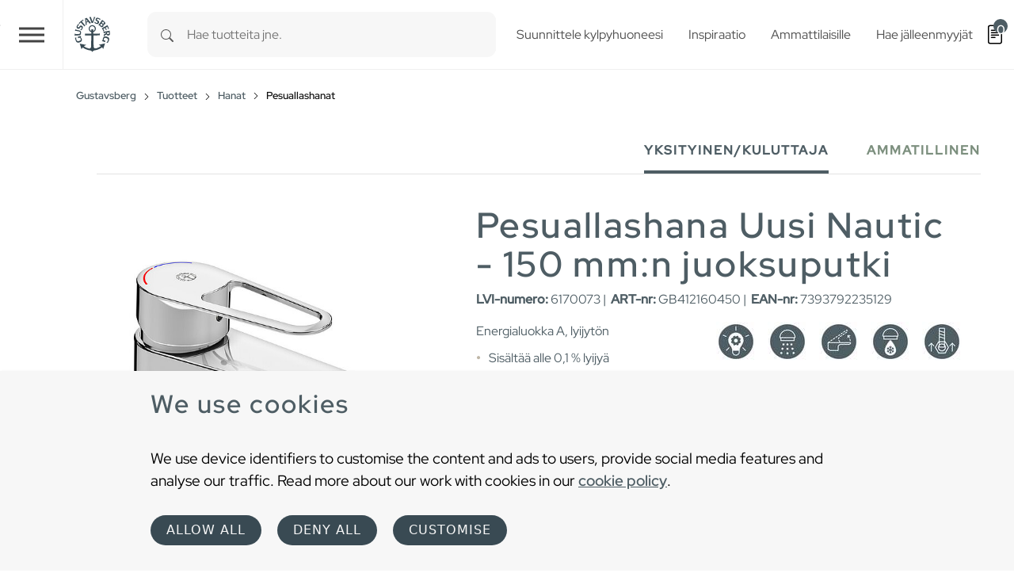

--- FILE ---
content_type: text/html; charset=utf-8
request_url: https://www.gustavsberg.com/fi/tuotteet/hanat/pesuallashanat/product/gb412160450/uusi-nautic-pesuallashana-150-mm-n-juoksuputki-energialuokka-a-lyijyton
body_size: 26132
content:
<!DOCTYPE html>
<html dir="ltr" lang="fi-FI">
<head>

<meta charset="utf-8">
<!-- 
	t3kit10 | t3kit.com

	This website is powered by TYPO3 - inspiring people to share!
	TYPO3 is a free open source Content Management Framework initially created by Kasper Skaarhoj and licensed under GNU/GPL.
	TYPO3 is copyright 1998-2026 of Kasper Skaarhoj. Extensions are copyright of their respective owners.
	Information and contribution at https://typo3.org/
-->



<title>Pesuallashana Uusi Nautic - 150 mm:n juoksuputki Energialuokka A, lyijytön - Gustavsberg</title>
<meta name="generator" content="TYPO3 CMS" />
<meta name="description" content="Tarvitsetko uuden pesuallashanan? Gustavsberg tarjoaa korkealaatuista ja tyylikästä pohjoismaista muotoilua kaikkiin makuihin. Katso kaikki hanamme täältä!" />
<meta name="viewport" content="width=device-width, initial-scale=1, shrink-to-fit=no" />
<meta name="twitter:card" content="summary" />


<link href="/typo3temp/assets/compressed/main-c7e181f24f-min.css" rel="stylesheet" type="text/css" >
<link onload="this.media='all'" media="print" href="/typo3temp/assets/compressed/lightbox--async-d9b68552e7-min.css" rel="stylesheet" type="text/css" >
<link href="/typo3temp/assets/compressed/pdf-8e484db927-min.css" rel="stylesheet" type="text/css" >



<script async="async" src="/typo3temp/assets/compressed/bootstrap--async-p1-66485cd955-min.js"></script>
<script async="async" src="/typo3temp/assets/compressed/swiperjs--async-p1-b7ebc7ec3b-min.js"></script>


<link rel="apple-touch-icon" sizes="180x180" href="/typo3conf/ext/theme_gbg/Resources/Public/assets/Favicons/apple-touch-icon.png?v=a74a79c">
<link rel="icon" type="image/png" sizes="32x32" href="/typo3conf/ext/theme_gbg/Resources/Public/assets/Favicons/favicon-32x32.png?v=a74a79c">
<link rel="icon" type="image/png" sizes="16x16" href="/typo3conf/ext/theme_gbg/Resources/Public/assets/Favicons/favicon-16x16.png?v=a74a79c">
<link rel="manifest" href="/typo3conf/ext/theme_gbg/Resources/Public/assets/Favicons/site.webmanifest?v=a74a79c">
<link rel="mask-icon" href="/typo3conf/ext/theme_gbg/Resources/Public/assets/Favicons/safari-pinned-tab.svg?v=a74a79c" color="#6d6d6d">
<link rel="shortcut icon" href="/typo3conf/ext/theme_gbg/Resources/Public/assets/Favicons/favicon.ico?v=a74a79c">
<meta name="msapplication-TileColor" content="#2b5797">
<meta name="msapplication-config" content="/typo3conf/ext/theme_gbg/Resources/Public/assets/Favicons/browserconfig.xml?v=a74a79c">
<meta name="theme-color" content="#ffffff"><!-- Google Tag Manager -->
<script>
(function(w,d,s,l,i){w[l]=w[l]||[];w[l].push({'gtm.start':
new Date().getTime(),event:'gtm.js'});var f=d.getElementsByTagName(s)[0],
j=d.createElement(s),dl=l!='dataLayer'?'&l='+l:'';j.async=true;j.src=
'https://www.googletagmanager.com/gtm.js?id='+i+dl;f.parentNode.insertBefore(j,f);
})(window,document,'script','dataLayer','GTM-PWNL4M');
</script>
<!-- End Google Tag Manager -->    <link rel="preload" href="/typo3conf/ext/theme_gbg/Resources/Public/Fonts/red-hat-display-v14-latin-regular.woff2" as="font" title="Red Hat Display" type="font/woff" crossorigin="anonymous" />
    <link rel="preload" href="/typo3conf/ext/theme_gbg/Resources/Public/Fonts/red-hat-display-v14-latin-500.woff2" as="font" title="Red Hat Display Medium" type="font/woff" crossorigin="anonymous" />
<link rel="canonical" href="https://www.gustavsberg.com/fi/tuotteet/hanat/pesuallashanat/product/gb412160450/uusi-nautic-pesuallashana-150-mm-n-juoksuputki-energialuokka-a-lyijyton"/>

<link rel="alternate" hreflang="sv-SE" href="https://www.gustavsberg.com/se/produkter/blandare/tvattstallsblandare/product/gb412160450/tvattstallsblandare-nya-nautic-150-mm-pip-blyfri-energiklass-a"/>
<link rel="alternate" hreflang="en-us" href="https://www.gustavsberg.com/en/products/bathroom-faucets/bathroom-sink-faucets/product/gb412160450/washbasin-mixer-new-nautic-150mm-spout-lead-free-energy-class-a"/>
<link rel="alternate" hreflang="fi-FI" href="https://www.gustavsberg.com/fi/tuotteet/hanat/pesuallashanat/product/gb412160450/uusi-nautic-pesuallashana-150-mm-n-juoksuputki-energialuokka-a-lyijyton"/>
<link rel="alternate" hreflang="nb-NO" href="https://www.gustavsberg.com/no/produkter/blandebatteri/servantkraner/product/gb412160450/servantkran-new-nautic-150-mm-tut-energiklasse-a-blyfri"/>
<link rel="alternate" hreflang="da-DK" href="https://www.gustavsberg.com/dk/produkter/armaturer/handvaskarmatur/product/gb412160450/handvaskarmatur-ny-nautic-150-mm-tud-energiklasse-a-blyfri"/>
<link rel="alternate" hreflang="et-EE" href="https://www.gustavsberg.com/ee/tooted/segistid/valamusegistid/product/gb412160450/valamusegisti-new-nautic-150-mm-jooksutoru-energiaklass-a-pliivaba"/>
<link rel="alternate" hreflang="lt-LT" href="https://www.gustavsberg.com/lt/produktai/maisytuvai/praustuvomaisytuvai/product/gb412160450/praustuvo-maisytuvas-new-nautic-150-mm-snapas-a-energijos-klase-be-svino"/>
<link rel="alternate" hreflang="lv-LV" href="https://www.gustavsberg.com/lv/produkti/maisitajs/udensmaisitaji/product/gb412160450/jaucejkrans-vannas-istabas-izlietnem-new-nautic-150-mm-snipis-energijas-klase-a-nesatur-svinu"/>
<link rel="alternate" hreflang="x-default" href="https://www.gustavsberg.com/se/produkter/blandare/tvattstallsblandare/product/gb412160450/tvattstallsblandare-nya-nautic-150-mm-pip-blyfri-energiklass-a"/>
<!-- This site is optimized with the Yoast SEO for TYPO3 plugin - https://yoast.com/typo3-extensions-seo/ -->
<script type="application/ld+json">[{"@context":"https:\/\/www.schema.org","@type":"BreadcrumbList","itemListElement":[{"@type":"ListItem","position":1,"item":{"@id":"https:\/\/www.gustavsberg.com\/fi\/","name":"Gustavsberg"}},{"@type":"ListItem","position":2,"item":{"@id":"https:\/\/www.gustavsberg.com\/fi\/tuotteet","name":"Tuotteet"}},{"@type":"ListItem","position":3,"item":{"@id":"https:\/\/www.gustavsberg.com\/fi\/tuotteet\/hanat","name":"Hanat"}},{"@type":"ListItem","position":4,"item":{"@id":"https:\/\/www.gustavsberg.com\/fi\/tuotteet\/hanat\/pesuallashanat","name":"Pesuallashanat"}}]}];</script>
</head>
<body>
<!-- Google Tag Manager (noscript) -->
<noscript><iframe src="https://www.googletagmanager.com/ns.html?id=GTM-PWNL4M"
height="0" width="0" style="display:none;visibility:hidden"></iframe></noscript>
<!-- End Google Tag Manager (noscript) -->  










<div id="top"></div>
<div class="offcanvas offcanvas-end" data-bs-scroll="true" data-bs-backdrop="false" tabindex="-1" id="offcanvasRight" aria-labelledby="offcanvasRightLabel">
  <div class="offcanvas-header">
    <button type="button" class="btn-close text-reset" data-bs-dismiss="offcanvas" aria-label="Close"></button>
  </div>
  <div class="offcanvas-body">
  </div>
</div>

  

  

<header class="header site-header  sticky-header">

  
    <div class="frame-default">
  

  <div id="c17061" class="ctype__siteHeader 0 0
    ">
    

    

    

  

  <div class="ce-site-header">

    

<div class="skip-link__wrp">
  <a href="#main" class="skip-link visually-hidden-focusable">
    Skip to main content
  </a>
</div>




    
      
    

    
      
        
      
    

    

    <div class="ce-site-header__main-navigation-wrp">

      

    
    <nav id="main-navigation"
      aria-label="Primary"
      class="main-navigation main-navigation-expand-xxl navbar">
      <div class="main-navigation__container
        main-navigation-toggler-left
         container-fluid">

        <button class="main-navigation-toggler collapsed" id="main-navigation-toggler" type="button" data-bs-toggle="collapse" data-bs-target="#mainNavigation" aria-controls="mainNavigation" aria-expanded="false" aria-label="Toggle navigation">
          <span class="main-navigation-toggler-icon"></span>
        </button>
        <div class="main-navigation__items-wrp collapse navbar-collapse " id="mainNavigation">
          <ul class="main-navigation__list  sticky-menu">

            
              
              
              
                <li class="main-navigation__item 182  active  dropdown  big-menu-wrp  ">

                  
                      

  <a href="#"
    id="navbarDropdown182"
    class="main-navigation__item-link
       dropdown-toggle"
    role="button"
    data-bs-toggle="dropdown"
    aria-expanded="false">
      Tuotteet
  </a>

  
      
  
  <div class="main-navigation__dropdown-item-list dropdown-menu big-menu-dropdown
     show-parent-link"
    aria-labelledby="navbarDropdown182" id="dropdown-big-menu-0">

    <div class=" container-fluid">
      
        
      
      <div class="row">
        
          
            <div class="col">
          
          
              
              <ul class="main-navigation__big-dropdown-item-list _sub-menu-level-2">
                <li class="main-navigation__dropdown-item-wrp  183">

                  
                      
                          
  <a href="/fi/tuotteet/wc-istuin"
    class="main-navigation__dropdown-item-link main-navigation__dropdown-item-parent-link-with-child  "
    
    
    >

    
        <span class="main-navigation__item-link-title">
          WC-istuin
        </span>
      
  </a>

                        
                    
                  
                    <a class="mobile-menu-toggler stretched-link collapsed" href="#" data-bs-toggle="collapse" data-bs-target="#child-1-183" aria-controls="child-1-183" aria-expanded="false" aria-label="Toggle mobile menu links">
                      <svg xmlns="http://www.w3.org/2000/svg" width="30" height="30" fill="currentColor" class="bi bi-plus" viewBox="0 0 16 16" focusable="false" aria-hidden="true">
  <path d="M8 4a.5.5 0 0 1 .5.5v3h3a.5.5 0 0 1 0 1h-3v3a.5.5 0 0 1-1 0v-3h-3a.5.5 0 0 1 0-1h3v-3A.5.5 0 0 1 8 4z"/>
</svg>
                    </a>
                  

                  
                  
                      <ul class="main-navigation__big-dropdown-item-list _sub-menu-level-3 collapse mobile-menu-links-collapse " id="child-1-183">
                        
                          
                            
                                <li class="main-navigation__dropdown-item  1995">
                                  
  <a href="/fi/tuotteet/wc-istuin/wc-istuin"
    class="main-navigation__dropdown-item-link main-navigation__dropdown-item-child-link  "
    
    
    >

    
        <span class="main-navigation__item-link-title">
          WC-istuin
        </span>
      
  </a>

                                </li>
                              
                          
                        
                          
                            
                                <li class="main-navigation__dropdown-item  2024">
                                  
  <a href="/fi/tuotteet/wc-istuin/seina-wc"
    class="main-navigation__dropdown-item-link main-navigation__dropdown-item-child-link  "
    
    
    >

    
        <span class="main-navigation__item-link-title">
          Seinä-WC
        </span>
      
  </a>

                                </li>
                              
                          
                        
                          
                            
                                <li class="main-navigation__dropdown-item  2001">
                                  
  <a href="/fi/tuotteet/wc-istuin/istuinkansi"
    class="main-navigation__dropdown-item-link main-navigation__dropdown-item-child-link  "
    
    
    >

    
        <span class="main-navigation__item-link-title">
          Istuinkansi
        </span>
      
  </a>

                                </li>
                              
                          
                        
                          
                            
                                <li class="main-navigation__dropdown-item  2417">
                                  
  <a href="/fi/tuotteet/wc-istuin/urinaali"
    class="main-navigation__dropdown-item-link main-navigation__dropdown-item-child-link  "
    
    
    >

    
        <span class="main-navigation__item-link-title">
          Urinaali
        </span>
      
  </a>

                                </li>
                              
                          
                        
                          
                            
                                <li class="main-navigation__dropdown-item  502">
                                  
  <a href="/fi/tuotteet/wc-istuin/esteetonkylpyhuone/inva-wc"
    class="main-navigation__dropdown-item-link main-navigation__dropdown-item-child-link  "
    
    
    >

    
        <span class="main-navigation__item-link-title">
          Inva-WC
        </span>
      
  </a>

                                </li>
                              
                          
                        
                          
                            
                                <li class="main-navigation__dropdown-item  503">
                                  
  <a href="/fi/tuotteet/wc-istuin/asennusteline"
    class="main-navigation__dropdown-item-link main-navigation__dropdown-item-child-link  "
    
    
    >

    
        <span class="main-navigation__item-link-title">
          Asennusteline
        </span>
      
  </a>

                                </li>
                              
                          
                        
                      </ul>
                  
                  
                </li>
              </ul>
              
            
          
        
          
          
              
              <ul class="main-navigation__big-dropdown-item-list _sub-menu-level-2">
                <li class="main-navigation__dropdown-item-wrp  active 184">

                  
                      
                          
  <a href="/fi/tuotteet/hanat"
    class="main-navigation__dropdown-item-link main-navigation__dropdown-item-parent-link-with-child   active"
    
    
    >

    
        <span class="main-navigation__item-link-title">
          Hanat
        </span>
      
  </a>

                        
                    
                  
                    <a class="mobile-menu-toggler stretched-link collapsed" href="#" data-bs-toggle="collapse" data-bs-target="#child-2-184" aria-controls="child-2-184" aria-expanded="false" aria-label="Toggle mobile menu links">
                      <svg xmlns="http://www.w3.org/2000/svg" width="30" height="30" fill="currentColor" class="bi bi-plus" viewBox="0 0 16 16" focusable="false" aria-hidden="true">
  <path d="M8 4a.5.5 0 0 1 .5.5v3h3a.5.5 0 0 1 0 1h-3v3a.5.5 0 0 1-1 0v-3h-3a.5.5 0 0 1 0-1h3v-3A.5.5 0 0 1 8 4z"/>
</svg>
                    </a>
                  

                  
                  
                      <ul class="main-navigation__big-dropdown-item-list _sub-menu-level-3 collapse mobile-menu-links-collapse " id="child-2-184">
                        
                          
                            
                                <li class="main-navigation__dropdown-item  active 1987">
                                  
  <a href="/fi/tuotteet/hanat/pesuallashanat"
    class="main-navigation__dropdown-item-link main-navigation__dropdown-item-child-link   active"
    
    
    aria-current="page">

    
        <span class="main-navigation__item-link-title">
          Pesuallashanat
        </span>
      
  </a>

                                </li>
                              
                          
                        
                          
                            
                                <li class="main-navigation__dropdown-item  2014">
                                  
  <a href="/fi/tuotteet/hanat/ammehanat"
    class="main-navigation__dropdown-item-link main-navigation__dropdown-item-child-link  "
    
    
    >

    
        <span class="main-navigation__item-link-title">
          Ammehanat
        </span>
      
  </a>

                                </li>
                              
                          
                        
                          
                            
                                <li class="main-navigation__dropdown-item  1998">
                                  
  <a href="/fi/tuotteet/hanat/suihkuhanat"
    class="main-navigation__dropdown-item-link main-navigation__dropdown-item-child-link  "
    
    
    >

    
        <span class="main-navigation__item-link-title">
          Suihkuhanat
        </span>
      
  </a>

                                </li>
                              
                          
                        
                          
                            
                                <li class="main-navigation__dropdown-item  1990">
                                  
  <a href="/fi/tuotteet/hanat/suihkusetit"
    class="main-navigation__dropdown-item-link main-navigation__dropdown-item-child-link  "
    
    
    >

    
        <span class="main-navigation__item-link-title">
          Suihkusetti
        </span>
      
  </a>

                                </li>
                              
                          
                        
                          
                            
                                <li class="main-navigation__dropdown-item  2006">
                                  
  <a href="/fi/tuotteet/hanat/keittiohanat"
    class="main-navigation__dropdown-item-link main-navigation__dropdown-item-child-link  "
    
    
    >

    
        <span class="main-navigation__item-link-title">
          Keittiöhanat
        </span>
      
  </a>

                                </li>
                              
                          
                        
                          
                            
                                <li class="main-navigation__dropdown-item  2054">
                                  
  <a href="/fi/tuotteet/hanat/pesuistuinhanat"
    class="main-navigation__dropdown-item-link main-navigation__dropdown-item-child-link  "
    
    
    >

    
        <span class="main-navigation__item-link-title">
          Pesuistuinhanat
        </span>
      
  </a>

                                </li>
                              
                          
                        
                          
                            
                                <li class="main-navigation__dropdown-item  2106">
                                  
  <a href="/fi/tuotteet/hanat/hanatarvikkeet"
    class="main-navigation__dropdown-item-link main-navigation__dropdown-item-child-link  "
    
    
    >

    
        <span class="main-navigation__item-link-title">
          Hanatarvikkeet
        </span>
      
  </a>

                                </li>
                              
                          
                        
                          
                            
                                <li class="main-navigation__dropdown-item  506">
                                  
  <a href="/fi/tuotteet/wc-istuin/esteetonkylpyhuone/hanat-care"
    class="main-navigation__dropdown-item-link main-navigation__dropdown-item-child-link  "
    
    
    >

    
        <span class="main-navigation__item-link-title">
          Hanat - Care
        </span>
      
  </a>

                                </li>
                              
                          
                        
                          
                            
                                <li class="main-navigation__dropdown-item  2074">
                                  
  <a href="/fi/keittiohana-tarvikkeet"
    class="main-navigation__dropdown-item-link main-navigation__dropdown-item-child-link  "
    
    
    >

    
        <span class="main-navigation__item-link-title">
          Keittiöhana- tarvikkeet
        </span>
      
  </a>

                                </li>
                              
                          
                        
                          
                            
                                <li class="main-navigation__dropdown-item  2036">
                                  
  <a href="/fi/amme-ja-suihkuhana-tarvikkeet"
    class="main-navigation__dropdown-item-link main-navigation__dropdown-item-child-link  "
    
    
    >

    
        <span class="main-navigation__item-link-title">
          Amme &amp; suihkuhana- tarvikkeet
        </span>
      
  </a>

                                </li>
                              
                          
                        
                          
                            
                                <li class="main-navigation__dropdown-item  2045">
                                  
  <a href="/fi/hanatarvikkeet"
    class="main-navigation__dropdown-item-link main-navigation__dropdown-item-child-link  "
    
    
    >

    
        <span class="main-navigation__item-link-title">
          Hanatarvikkeet
        </span>
      
  </a>

                                </li>
                              
                          
                        
                          
                            
                                <li class="main-navigation__dropdown-item  2016">
                                  
  <a href="/fi/tyokalu-hana"
    class="main-navigation__dropdown-item-link main-navigation__dropdown-item-child-link  "
    
    
    >

    
        <span class="main-navigation__item-link-title">
          Työkalu- hana
        </span>
      
  </a>

                                </li>
                              
                          
                        
                          
                            
                                <li class="main-navigation__dropdown-item  2148">
                                  
  <a href="/fi/hanakiinnike"
    class="main-navigation__dropdown-item-link main-navigation__dropdown-item-child-link  "
    
    
    >

    
        <span class="main-navigation__item-link-title">
          Hanakiinnike
        </span>
      
  </a>

                                </li>
                              
                          
                        
                      </ul>
                  
                  
                </li>
              </ul>
              
            
          
        
          
          
              
              <ul class="main-navigation__big-dropdown-item-list _sub-menu-level-2">
                <li class="main-navigation__dropdown-item-wrp  185">

                  
                      
                          
  <a href="/fi/tuotteet/pesualtaat"
    class="main-navigation__dropdown-item-link main-navigation__dropdown-item-parent-link-with-child  "
    
    
    >

    
        <span class="main-navigation__item-link-title">
          Pesualtaat
        </span>
      
  </a>

                        
                    
                  
                    <a class="mobile-menu-toggler stretched-link collapsed" href="#" data-bs-toggle="collapse" data-bs-target="#child-3-185" aria-controls="child-3-185" aria-expanded="false" aria-label="Toggle mobile menu links">
                      <svg xmlns="http://www.w3.org/2000/svg" width="30" height="30" fill="currentColor" class="bi bi-plus" viewBox="0 0 16 16" focusable="false" aria-hidden="true">
  <path d="M8 4a.5.5 0 0 1 .5.5v3h3a.5.5 0 0 1 0 1h-3v3a.5.5 0 0 1-1 0v-3h-3a.5.5 0 0 1 0-1h3v-3A.5.5 0 0 1 8 4z"/>
</svg>
                    </a>
                  

                  
                  
                      <ul class="main-navigation__big-dropdown-item-list _sub-menu-level-3 collapse mobile-menu-links-collapse " id="child-3-185">
                        
                          
                            
                                <li class="main-navigation__dropdown-item  2047">
                                  
  <a href="/fi/tuotteet/pesualtaat/pesuallas"
    class="main-navigation__dropdown-item-link main-navigation__dropdown-item-child-link  "
    
    
    >

    
        <span class="main-navigation__item-link-title">
          Pesuallas (&gt; 50cm leveä)
        </span>
      
  </a>

                                </li>
                              
                          
                        
                          
                            
                                <li class="main-navigation__dropdown-item  1976">
                                  
  <a href="/fi/tuotteet/pesualtaat/pesuallas-50cm-levea"
    class="main-navigation__dropdown-item-link main-navigation__dropdown-item-child-link  "
    
    
    >

    
        <span class="main-navigation__item-link-title">
          Pesuallas (&lt; 50cm leveä)
        </span>
      
  </a>

                                </li>
                              
                          
                        
                          
                            
                                <li class="main-navigation__dropdown-item  1978">
                                  
  <a href="/fi/tuotteet/pesualtaat/tasoallas"
    class="main-navigation__dropdown-item-link main-navigation__dropdown-item-child-link  "
    
    
    >

    
        <span class="main-navigation__item-link-title">
          Tasoallas
        </span>
      
  </a>

                                </li>
                              
                          
                        
                          
                            
                                <li class="main-navigation__dropdown-item  2013">
                                  
  <a href="/fi/tuotteet/pesualtaat/pesuallastarvikkeet"
    class="main-navigation__dropdown-item-link main-navigation__dropdown-item-child-link  "
    
    
    >

    
        <span class="main-navigation__item-link-title">
          Pesuallastarvikkeet
        </span>
      
  </a>

                                </li>
                              
                          
                        
                          
                            
                                <li class="main-navigation__dropdown-item  492">
                                  
  <a href="/fi/tuotteet/wc-istuin/esteetonkylpyhuone/pesualtaat-care"
    class="main-navigation__dropdown-item-link main-navigation__dropdown-item-child-link  "
    
    
    >

    
        <span class="main-navigation__item-link-title">
          Pesualtaat - Care
        </span>
      
  </a>

                                </li>
                              
                          
                        
                      </ul>
                  
                  
                </li>
              </ul>
              
            
          
        
          
          
              
              <ul class="main-navigation__big-dropdown-item-list _sub-menu-level-2">
                <li class="main-navigation__dropdown-item-wrp  186">

                  
                      
                          
  <a href="/fi/tuotteet/ammeet"
    class="main-navigation__dropdown-item-link main-navigation__dropdown-item-parent-link-with-child  "
    
    
    >

    
        <span class="main-navigation__item-link-title">
          Ammeet
        </span>
      
  </a>

                        
                    
                  
                    <a class="mobile-menu-toggler stretched-link collapsed" href="#" data-bs-toggle="collapse" data-bs-target="#child-4-186" aria-controls="child-4-186" aria-expanded="false" aria-label="Toggle mobile menu links">
                      <svg xmlns="http://www.w3.org/2000/svg" width="30" height="30" fill="currentColor" class="bi bi-plus" viewBox="0 0 16 16" focusable="false" aria-hidden="true">
  <path d="M8 4a.5.5 0 0 1 .5.5v3h3a.5.5 0 0 1 0 1h-3v3a.5.5 0 0 1-1 0v-3h-3a.5.5 0 0 1 0-1h3v-3A.5.5 0 0 1 8 4z"/>
</svg>
                    </a>
                  

                  
                  
                      <ul class="main-navigation__big-dropdown-item-list _sub-menu-level-3 collapse mobile-menu-links-collapse " id="child-4-186">
                        
                          
                            
                                <li class="main-navigation__dropdown-item  1993">
                                  
  <a href="/fi/tuotteet/ammeet/kylpyamme-kehikolla"
    class="main-navigation__dropdown-item-link main-navigation__dropdown-item-child-link  "
    
    
    >

    
        <span class="main-navigation__item-link-title">
          Kylpyamme kehikolla
        </span>
      
  </a>

                                </li>
                              
                          
                        
                          
                            
                                <li class="main-navigation__dropdown-item  2000">
                                  
  <a href="/fi/tuotteet/ammeet/tassuammeet"
    class="main-navigation__dropdown-item-link main-navigation__dropdown-item-child-link  "
    
    
    >

    
        <span class="main-navigation__item-link-title">
          Tassuammeet
        </span>
      
  </a>

                                </li>
                              
                          
                        
                          
                            
                                <li class="main-navigation__dropdown-item  2052">
                                  
  <a href="/fi/tuotteet/ammeet/upotettava-amme"
    class="main-navigation__dropdown-item-link main-navigation__dropdown-item-child-link  "
    
    
    >

    
        <span class="main-navigation__item-link-title">
          Upotettava amme
        </span>
      
  </a>

                                </li>
                              
                          
                        
                          
                            
                                <li class="main-navigation__dropdown-item  2004">
                                  
  <a href="/fi/tuotteet/ammeet/kylpyamme-ilman-kehikkoa"
    class="main-navigation__dropdown-item-link main-navigation__dropdown-item-child-link  "
    
    
    >

    
        <span class="main-navigation__item-link-title">
          Kylpyamme ilman kehikkoa
        </span>
      
  </a>

                                </li>
                              
                          
                        
                          
                            
                                <li class="main-navigation__dropdown-item  2005">
                                  
  <a href="/fi/tuotteet/ammeet/kylpyammeen-etulevykehikko"
    class="main-navigation__dropdown-item-link main-navigation__dropdown-item-child-link  "
    
    
    >

    
        <span class="main-navigation__item-link-title">
          Kylpyammeen etulevykehikko
        </span>
      
  </a>

                                </li>
                              
                          
                        
                          
                            
                                <li class="main-navigation__dropdown-item  2207">
                                  
  <a href="/fi/tuotteet/ammeet/istuma-amme"
    class="main-navigation__dropdown-item-link main-navigation__dropdown-item-child-link  "
    
    
    >

    
        <span class="main-navigation__item-link-title">
          Istuma-amme
        </span>
      
  </a>

                                </li>
                              
                          
                        
                          
                            
                                <li class="main-navigation__dropdown-item  2098">
                                  
  <a href="/fi/tuotteet/ammeet/kylpyammetarvikkeet"
    class="main-navigation__dropdown-item-link main-navigation__dropdown-item-child-link  "
    
    
    >

    
        <span class="main-navigation__item-link-title">
          Kylpyammetarvikkeet
        </span>
      
  </a>

                                </li>
                              
                          
                        
                      </ul>
                  
                  
                </li>
              </ul>
              
            
          
        
          
          
              
              <ul class="main-navigation__big-dropdown-item-list _sub-menu-level-2">
                <li class="main-navigation__dropdown-item-wrp  187">

                  
                      
                          
  <a href="/fi/tuotteet/kylpyhuonekalusteet"
    class="main-navigation__dropdown-item-link main-navigation__dropdown-item-parent-link-with-child  "
    
    
    >

    
        <span class="main-navigation__item-link-title">
          Kylpyhuonekalusteet
        </span>
      
  </a>

                        
                    
                  
                    <a class="mobile-menu-toggler stretched-link collapsed" href="#" data-bs-toggle="collapse" data-bs-target="#child-5-187" aria-controls="child-5-187" aria-expanded="false" aria-label="Toggle mobile menu links">
                      <svg xmlns="http://www.w3.org/2000/svg" width="30" height="30" fill="currentColor" class="bi bi-plus" viewBox="0 0 16 16" focusable="false" aria-hidden="true">
  <path d="M8 4a.5.5 0 0 1 .5.5v3h3a.5.5 0 0 1 0 1h-3v3a.5.5 0 0 1-1 0v-3h-3a.5.5 0 0 1 0-1h3v-3A.5.5 0 0 1 8 4z"/>
</svg>
                    </a>
                  

                  
                  
                      <ul class="main-navigation__big-dropdown-item-list _sub-menu-level-3 collapse mobile-menu-links-collapse " id="child-5-187">
                        
                          
                            
                                <li class="main-navigation__dropdown-item  1994">
                                  
  <a href="/fi/tuotteet/kylpyhuonekalusteet/pesuallaskaapit"
    class="main-navigation__dropdown-item-link main-navigation__dropdown-item-child-link  "
    
    
    >

    
        <span class="main-navigation__item-link-title">
          Pesuallaskaapit
        </span>
      
  </a>

                                </li>
                              
                          
                        
                          
                            
                                <li class="main-navigation__dropdown-item  2020">
                                  
  <a href="/fi/tuotteet/kylpyhuonekalusteet/kylpyhuoneen-kaapit"
    class="main-navigation__dropdown-item-link main-navigation__dropdown-item-child-link  "
    
    
    >

    
        <span class="main-navigation__item-link-title">
          Kylpyhuoneen kaapit
        </span>
      
  </a>

                                </li>
                              
                          
                        
                          
                            
                                <li class="main-navigation__dropdown-item  2034">
                                  
  <a href="/fi/tuotteet/kylpyhuonekalusteet/peilikaappi"
    class="main-navigation__dropdown-item-link main-navigation__dropdown-item-child-link  "
    
    
    >

    
        <span class="main-navigation__item-link-title">
          Peilikaappi
        </span>
      
  </a>

                                </li>
                              
                          
                        
                          
                            
                                <li class="main-navigation__dropdown-item  2129">
                                  
  <a href="/fi/tuotteet/kylpyhuonekalusteet/kylpyhuoneen-peili"
    class="main-navigation__dropdown-item-link main-navigation__dropdown-item-child-link  "
    
    
    >

    
        <span class="main-navigation__item-link-title">
          Kylpyhuoneen peili
        </span>
      
  </a>

                                </li>
                              
                          
                        
                          
                            
                                <li class="main-navigation__dropdown-item  1981">
                                  
  <a href="/fi/tuotteet/kylpyhuonekalusteet/kylpyhuonekalusteiden-vetimet"
    class="main-navigation__dropdown-item-link main-navigation__dropdown-item-child-link  "
    
    
    >

    
        <span class="main-navigation__item-link-title">
          Kylpyhuonekalusteiden vetimet
        </span>
      
  </a>

                                </li>
                              
                          
                        
                          
                            
                                <li class="main-navigation__dropdown-item  1982">
                                  
  <a href="/fi/tuotteet/kylpyhuonekalusteet/kylpyhuonekalusteet-lisatarvikkeet"
    class="main-navigation__dropdown-item-link main-navigation__dropdown-item-child-link  "
    
    
    >

    
        <span class="main-navigation__item-link-title">
          Kylpyhuonekalusteet - lisätarvikkeet
        </span>
      
  </a>

                                </li>
                              
                          
                        
                      </ul>
                  
                  
                </li>
              </ul>
              
            
          
        
          
          
              
              <ul class="main-navigation__big-dropdown-item-list _sub-menu-level-2">
                <li class="main-navigation__dropdown-item-wrp  188">

                  
                      
                          
  <a href="/fi/tuotteet/suihkutilat"
    class="main-navigation__dropdown-item-link main-navigation__dropdown-item-parent-link-with-child  "
    
    
    >

    
        <span class="main-navigation__item-link-title">
          Suihkutilat
        </span>
      
  </a>

                        
                    
                  
                    <a class="mobile-menu-toggler stretched-link collapsed" href="#" data-bs-toggle="collapse" data-bs-target="#child-6-188" aria-controls="child-6-188" aria-expanded="false" aria-label="Toggle mobile menu links">
                      <svg xmlns="http://www.w3.org/2000/svg" width="30" height="30" fill="currentColor" class="bi bi-plus" viewBox="0 0 16 16" focusable="false" aria-hidden="true">
  <path d="M8 4a.5.5 0 0 1 .5.5v3h3a.5.5 0 0 1 0 1h-3v3a.5.5 0 0 1-1 0v-3h-3a.5.5 0 0 1 0-1h3v-3A.5.5 0 0 1 8 4z"/>
</svg>
                    </a>
                  

                  
                  
                      <ul class="main-navigation__big-dropdown-item-list _sub-menu-level-3 collapse mobile-menu-links-collapse " id="child-6-188">
                        
                          
                            
                                <li class="main-navigation__dropdown-item  1991">
                                  
  <a href="/fi/tuotteet/suihkutilat/suihku-ovet-ja-suihkukaapit"
    class="main-navigation__dropdown-item-link main-navigation__dropdown-item-child-link  "
    
    
    >

    
        <span class="main-navigation__item-link-title">
          Suihku ovet ja suihkukaapit
        </span>
      
  </a>

                                </li>
                              
                          
                        
                          
                            
                                <li class="main-navigation__dropdown-item  2079">
                                  
  <a href="/fi/tuotteet/suihkutilat/sadesuihku"
    class="main-navigation__dropdown-item-link main-navigation__dropdown-item-child-link  "
    
    
    >

    
        <span class="main-navigation__item-link-title">
          Sadesuihku
        </span>
      
  </a>

                                </li>
                              
                          
                        
                          
                            
                                <li class="main-navigation__dropdown-item  496">
                                  
  <a href="/fi/tuotteet/hanat/suihkuhanat"
    class="main-navigation__dropdown-item-link main-navigation__dropdown-item-child-link  "
    
    
    >

    
        <span class="main-navigation__item-link-title">
          Suihkuhanat
        </span>
      
  </a>

                                </li>
                              
                          
                        
                          
                            
                                <li class="main-navigation__dropdown-item  507">
                                  
  <a href="/fi/tuotteet/hanat/suihkusetit"
    class="main-navigation__dropdown-item-link main-navigation__dropdown-item-child-link  "
    
    
    >

    
        <span class="main-navigation__item-link-title">
          Suihkusetit
        </span>
      
  </a>

                                </li>
                              
                          
                        
                          
                            
                                <li class="main-navigation__dropdown-item  2032">
                                  
  <a href="/fi/tuotteet/suihkutilat/suihkutarvikkeet"
    class="main-navigation__dropdown-item-link main-navigation__dropdown-item-child-link  "
    
    
    >

    
        <span class="main-navigation__item-link-title">
          Suihkutarvikkeet
        </span>
      
  </a>

                                </li>
                              
                          
                        
                      </ul>
                  
                  
                </li>
              </ul>
              
            
          
        
          
          
              
              <ul class="main-navigation__big-dropdown-item-list _sub-menu-level-2">
                <li class="main-navigation__dropdown-item-wrp  210">

                  
                      
                          
  <a href="/fi/tuotteet/gustavsberg-varaosat"
    class="main-navigation__dropdown-item-link main-navigation__dropdown-item-parent-link-with-child  "
    
    
    >

    
        <span class="main-navigation__item-link-title">
          Varaosat
        </span>
      
  </a>

                        
                    
                  
                    <a class="mobile-menu-toggler stretched-link collapsed" href="#" data-bs-toggle="collapse" data-bs-target="#child-7-210" aria-controls="child-7-210" aria-expanded="false" aria-label="Toggle mobile menu links">
                      <svg xmlns="http://www.w3.org/2000/svg" width="30" height="30" fill="currentColor" class="bi bi-plus" viewBox="0 0 16 16" focusable="false" aria-hidden="true">
  <path d="M8 4a.5.5 0 0 1 .5.5v3h3a.5.5 0 0 1 0 1h-3v3a.5.5 0 0 1-1 0v-3h-3a.5.5 0 0 1 0-1h3v-3A.5.5 0 0 1 8 4z"/>
</svg>
                    </a>
                  

                  
                  
                      <ul class="main-navigation__big-dropdown-item-list _sub-menu-level-3 collapse mobile-menu-links-collapse " id="child-7-210">
                        
                          
                            
                                <li class="main-navigation__dropdown-item  313">
                                  
  <a href="/fi/tuotteet/gustavsberg-varaosat/wc-osat"
    class="main-navigation__dropdown-item-link main-navigation__dropdown-item-child-link  "
    
    
    >

    
        <span class="main-navigation__item-link-title">
          WC-varaosat
        </span>
      
  </a>

                                </li>
                              
                          
                        
                          
                            
                                <li class="main-navigation__dropdown-item  317">
                                  
  <a href="/fi/tuotteet/gustavsberg-varaosat/hanojen-varaosat"
    class="main-navigation__dropdown-item-link main-navigation__dropdown-item-child-link  "
    
    
    >

    
        <span class="main-navigation__item-link-title">
          Hanojen varaosat
        </span>
      
  </a>

                                </li>
                              
                          
                        
                          
                            
                                <li class="main-navigation__dropdown-item  324">
                                  
  <a href="/fi/tuotteet/gustavsberg-varaosat/kylpyamme-varaosat"
    class="main-navigation__dropdown-item-link main-navigation__dropdown-item-child-link  "
    
    
    >

    
        <span class="main-navigation__item-link-title">
          Kylpyamme varaosat
        </span>
      
  </a>

                                </li>
                              
                          
                        
                          
                            
                                <li class="main-navigation__dropdown-item  327">
                                  
  <a href="/fi/tuotteet/gustavsberg-varaosat/kylpyhuonekalujen-varaosat"
    class="main-navigation__dropdown-item-link main-navigation__dropdown-item-child-link  "
    
    
    >

    
        <span class="main-navigation__item-link-title">
          Kylpyhuonekalujen varaosat
        </span>
      
  </a>

                                </li>
                              
                          
                        
                          
                            
                                <li class="main-navigation__dropdown-item  331">
                                  
  <a href="/fi/tuotteet/gustavsberg-varaosat/suihkun-osat"
    class="main-navigation__dropdown-item-link main-navigation__dropdown-item-child-link  "
    
    
    >

    
        <span class="main-navigation__item-link-title">
          Suihkun varaosat
        </span>
      
  </a>

                                </li>
                              
                          
                        
                      </ul>
                  
                  
                </li>
              </ul>
              
            
          
        
          
          
              
              <ul class="main-navigation__big-dropdown-item-list _sub-menu-level-2">
                <li class="main-navigation__dropdown-item-wrp  2033">

                  
                      
                          
  <a href="/fi/tuotteet/kylpyhuonetarvikkeet"
    class="main-navigation__dropdown-item-link  "
    
    
    >

    
        <span class="main-navigation__item-link-title">
          Kylpyhuonetarvikkeet
        </span>
      
  </a>

                        
                    
                  

                  
                  
                      <ul class="main-navigation__big-dropdown-item-list _sub-menu-level-3 collapse mobile-menu-links-collapse " id="child-8-2033">
                        
                      </ul>
                  
                  
                </li>
              </ul>
              
            
          
        
          
          
              
              <ul class="main-navigation__big-dropdown-item-list _sub-menu-level-2">
                <li class="main-navigation__dropdown-item-wrp  501">

                  
                      
                          
  <a href="/fi/tuotteet/wc-istuin/esteeton-kylpyhuone"
    class="main-navigation__dropdown-item-link main-navigation__dropdown-item-parent-link-with-child  "
    
    
    >

    
        <span class="main-navigation__item-link-title">
          Esteetön kylpyhuone
        </span>
      
  </a>

                        
                    
                  
                    <a class="mobile-menu-toggler stretched-link collapsed" href="#" data-bs-toggle="collapse" data-bs-target="#child-9-501" aria-controls="child-9-501" aria-expanded="false" aria-label="Toggle mobile menu links">
                      <svg xmlns="http://www.w3.org/2000/svg" width="30" height="30" fill="currentColor" class="bi bi-plus" viewBox="0 0 16 16" focusable="false" aria-hidden="true">
  <path d="M8 4a.5.5 0 0 1 .5.5v3h3a.5.5 0 0 1 0 1h-3v3a.5.5 0 0 1-1 0v-3h-3a.5.5 0 0 1 0-1h3v-3A.5.5 0 0 1 8 4z"/>
</svg>
                    </a>
                  

                  
                  
                      <ul class="main-navigation__big-dropdown-item-list _sub-menu-level-3 collapse mobile-menu-links-collapse " id="child-9-501">
                        
                          
                            
                                <li class="main-navigation__dropdown-item  1971">
                                  
  <a href="/fi/tuotteet/wc-istuin/esteetonkylpyhuone/pesualtaat-care"
    class="main-navigation__dropdown-item-link main-navigation__dropdown-item-child-link  "
    
    
    >

    
        <span class="main-navigation__item-link-title">
          Pesualtaat - Care
        </span>
      
  </a>

                                </li>
                              
                          
                        
                          
                            
                                <li class="main-navigation__dropdown-item  2041">
                                  
  <a href="/fi/tuotteet/wc-istuin/esteetonkylpyhuone/inva-wc"
    class="main-navigation__dropdown-item-link main-navigation__dropdown-item-child-link  "
    
    
    >

    
        <span class="main-navigation__item-link-title">
          WC-istuin - Care
        </span>
      
  </a>

                                </li>
                              
                          
                        
                          
                            
                                <li class="main-navigation__dropdown-item  2007">
                                  
  <a href="/fi/tuotteet/wc-istuin/esteetonkylpyhuone/hanat-care"
    class="main-navigation__dropdown-item-link main-navigation__dropdown-item-child-link  "
    
    
    >

    
        <span class="main-navigation__item-link-title">
          Hanat - Care
        </span>
      
  </a>

                                </li>
                              
                          
                        
                          
                            
                                <li class="main-navigation__dropdown-item  2293">
                                  
  <a href="/fi/tuotteet/wc-istuin/esteetonkylpyhuone/kadensijat"
    class="main-navigation__dropdown-item-link main-navigation__dropdown-item-child-link  "
    
    
    >

    
        <span class="main-navigation__item-link-title">
          Kädensijat
        </span>
      
  </a>

                                </li>
                              
                          
                        
                      </ul>
                  
                  
                </li>
              </ul>
              
            
          
        
          
          
              
              <ul class="main-navigation__big-dropdown-item-list _sub-menu-level-2">
                <li class="main-navigation__dropdown-item-wrp  189">

                  
                      
                          
  <a href="/fi/tuotteet/suosittu-kylpyhuonesarja"
    class="main-navigation__dropdown-item-link main-navigation__dropdown-item-parent-link-with-child  "
    
    
    >

    
        <span class="main-navigation__item-link-title">
          Suosittu kylpyhuonesarja
        </span>
      
  </a>

                        
                    
                  
                    <a class="mobile-menu-toggler stretched-link collapsed" href="#" data-bs-toggle="collapse" data-bs-target="#child-10-189" aria-controls="child-10-189" aria-expanded="false" aria-label="Toggle mobile menu links">
                      <svg xmlns="http://www.w3.org/2000/svg" width="30" height="30" fill="currentColor" class="bi bi-plus" viewBox="0 0 16 16" focusable="false" aria-hidden="true">
  <path d="M8 4a.5.5 0 0 1 .5.5v3h3a.5.5 0 0 1 0 1h-3v3a.5.5 0 0 1-1 0v-3h-3a.5.5 0 0 1 0-1h3v-3A.5.5 0 0 1 8 4z"/>
</svg>
                    </a>
                  

                  
                  
                      <ul class="main-navigation__big-dropdown-item-list _sub-menu-level-3 collapse mobile-menu-links-collapse nav-row" id="child-10-189">
                        
                          
                            
                                <li class="main-navigation__dropdown-item col-lg-6  298">
                                  
  <a href="/fi/tuotteet/suosittu-kylpyhuonesarja/atlantic"
    class="main-navigation__dropdown-item-link main-navigation__dropdown-item-child-link  "
    
    
    >

    
      <img class="main-navigation__dropdown-item-link main-navigation__dropdown-item-child-link-item-image img-fluid d-none d-lg-block" src="/fileadmin/uploads/Website_Interior_Pictures__general_/Bathroom/Bathroom_Series/Atlantic/Atlantic_washbasin_mixer.jpg" width="240" height="149" loading="lazy" alt="" />
    

    
        <span class="main-navigation__item-link-title">
          Atlantic
        </span>
      
  </a>

                                </li>
                              
                          
                        
                          
                            
                                <li class="main-navigation__dropdown-item col-lg-6  305">
                                  
  <a href="/fi/tuotteet/suosittu-kylpyhuonesarja/artic"
    class="main-navigation__dropdown-item-link main-navigation__dropdown-item-child-link  "
    
    
    >

    
      <img class="main-navigation__dropdown-item-link main-navigation__dropdown-item-child-link-item-image img-fluid d-none d-lg-block" src="/fileadmin/user_upload/Artic_Popular.png" width="240" height="149" loading="lazy" alt="" />
    

    
        <span class="main-navigation__item-link-title">
          Artic
        </span>
      
  </a>

                                </li>
                              
                          
                        
                          
                            
                                <li class="main-navigation__dropdown-item col-lg-6  31967">
                                  
  <a href="/fi/tuotteet/suosittu-kylpyhuonesarja/ducentic"
    class="main-navigation__dropdown-item-link main-navigation__dropdown-item-child-link  "
    
    
    >

    
      <img class="main-navigation__dropdown-item-link main-navigation__dropdown-item-child-link-item-image img-fluid d-none d-lg-block" alt="Moderni Ducentic-sarjan tuplaaltaan turhamaisuus kultaisilla hanoilla tummalla puulla." src="/fileadmin/uploads/Website_Interior_Pictures__general_/Ducentic/Ducentic-menu-pic.jpg" width="228" height="228" loading="lazy" title="Ducentic" />
    

    
        <span class="main-navigation__item-link-title">
          Ducentic
        </span>
      
  </a>

                                </li>
                              
                          
                        
                          
                            
                                <li class="main-navigation__dropdown-item col-lg-6  301">
                                  
  <a href="/fi/tuotteet/suosittu-kylpyhuonesarja/epic"
    class="main-navigation__dropdown-item-link main-navigation__dropdown-item-child-link  "
    
    
    >

    
      <img class="main-navigation__dropdown-item-link main-navigation__dropdown-item-child-link-item-image img-fluid d-none d-lg-block" src="/fileadmin/user_upload/gustavsberg-epic-menu-240x149.jpg" width="240" height="149" loading="lazy" alt="" />
    

    
        <span class="main-navigation__item-link-title">
          Epic
        </span>
      
  </a>

                                </li>
                              
                          
                        
                          
                            
                                <li class="main-navigation__dropdown-item col-lg-6  304">
                                  
  <a href="/fi/tuotteet/suosittu-kylpyhuonesarja/kylpyhuonesarja-estetic"
    class="main-navigation__dropdown-item-link main-navigation__dropdown-item-child-link  "
    
    
    >

    
      <img class="main-navigation__dropdown-item-link main-navigation__dropdown-item-child-link-item-image img-fluid d-none d-lg-block" src="/fileadmin/user_upload/Estetic_Popular.png" width="240" height="149" loading="lazy" alt="" />
    

    
        <span class="main-navigation__item-link-title">
          Kylpyhuonesarja - Estetic
        </span>
      
  </a>

                                </li>
                              
                          
                        
                          
                            
                                <li class="main-navigation__dropdown-item col-lg-6  302">
                                  
  <a href="/fi/fi/tuotteet/suosittu-kylpyhuonesarja/kalustesarja-graphic"
    class="main-navigation__dropdown-item-link main-navigation__dropdown-item-child-link  "
    
    
    >

    
      <img class="main-navigation__dropdown-item-link main-navigation__dropdown-item-child-link-item-image img-fluid d-none d-lg-block" src="/fileadmin/user_upload/Badrumsserie-Graphi-240x149.jpg" width="240" height="147" loading="lazy" alt="" />
    

    
        <span class="main-navigation__item-link-title">
          Graphic
        </span>
      
  </a>

                                </li>
                              
                          
                        
                          
                            
                                <li class="main-navigation__dropdown-item col-lg-6  310">
                                  
  <a href="/fi/tuotteet/graphic-base"
    class="main-navigation__dropdown-item-link main-navigation__dropdown-item-child-link  "
    
    
    >

    
      <img class="main-navigation__dropdown-item-link main-navigation__dropdown-item-child-link-item-image img-fluid d-none d-lg-block" src="/fileadmin/user_upload/gustavsberg-graphic-base-bathroom-240x149.jpg" width="240" height="149" loading="lazy" alt="" />
    

    
        <span class="main-navigation__item-link-title">
          Graphic Base
        </span>
      
  </a>

                                </li>
                              
                          
                        
                          
                            
                                <li class="main-navigation__dropdown-item col-lg-6  299">
                                  
  <a href="/fi/tuotteet/suosittu-kylpyhuonesarja/nautic"
    class="main-navigation__dropdown-item-link main-navigation__dropdown-item-child-link  "
    
    
    >

    
      <img class="main-navigation__dropdown-item-link main-navigation__dropdown-item-child-link-item-image img-fluid d-none d-lg-block" src="/fileadmin/uploads/Website_Interior_Pictures__general_/Nautic/Nautic_Menu_Image.jpg" width="240" height="149" loading="lazy" alt="" />
    

    
        <span class="main-navigation__item-link-title">
          Nautic
        </span>
      
  </a>

                                </li>
                              
                          
                        
                          
                            
                                <li class="main-navigation__dropdown-item col-lg-6  306">
                                  
  <a href="/fi/tuotteet/suosittu-kylpyhuonesarja/nordic3"
    class="main-navigation__dropdown-item-link main-navigation__dropdown-item-child-link  "
    
    
    >

    
      <img class="main-navigation__dropdown-item-link main-navigation__dropdown-item-child-link-item-image img-fluid d-none d-lg-block" src="/fileadmin/user_upload/Nordic3_Popular.png" width="240" height="149" loading="lazy" alt="" />
    

    
        <span class="main-navigation__item-link-title">
          Nordic³
        </span>
      
  </a>

                                </li>
                              
                          
                        
                      </ul>
                  
                  
                </li>
              </ul>
              
            
          
        
          
          
              
              <ul class="main-navigation__big-dropdown-item-list _sub-menu-level-2">
                <li class="main-navigation__dropdown-item-wrp  371">

                  
                      
                          
  <a href="/fi/tietoa-meista/miksi-valita-gustavsberg/innovaatio/hygienic-flush"
    class="main-navigation__dropdown-item-link main-navigation__dropdown-item-parent-link-with-child  "
    
    
    >

    
        <span class="main-navigation__item-link-title">
          innovaatio
        </span>
      
  </a>

                        
                    
                  
                    <a class="mobile-menu-toggler stretched-link collapsed" href="#" data-bs-toggle="collapse" data-bs-target="#child-11-371" aria-controls="child-11-371" aria-expanded="false" aria-label="Toggle mobile menu links">
                      <svg xmlns="http://www.w3.org/2000/svg" width="30" height="30" fill="currentColor" class="bi bi-plus" viewBox="0 0 16 16" focusable="false" aria-hidden="true">
  <path d="M8 4a.5.5 0 0 1 .5.5v3h3a.5.5 0 0 1 0 1h-3v3a.5.5 0 0 1-1 0v-3h-3a.5.5 0 0 1 0-1h3v-3A.5.5 0 0 1 8 4z"/>
</svg>
                    </a>
                  

                  
                  
                      <ul class="main-navigation__big-dropdown-item-list _sub-menu-level-3 collapse mobile-menu-links-collapse " id="child-11-371">
                        
                          
                            
                                <li class="main-navigation__dropdown-item  372">
                                  
  <a href="/fi/tietoa-meista/miksi-valita-gustavsberg/innovaatio/hygienic-flush"
    class="main-navigation__dropdown-item-link main-navigation__dropdown-item-child-link  "
    
    
    >

    
        <span class="main-navigation__item-link-title">
          Hygienic Flush
        </span>
      
  </a>

                                </li>
                              
                          
                        
                          
                            
                                <li class="main-navigation__dropdown-item  32065">
                                  
  <a href="/fi/tietoa-meista/miksi-valita-gustavsberg/innovaatio/hygienictwist"
    class="main-navigation__dropdown-item-link main-navigation__dropdown-item-child-link  "
    
    
    >

    
        <span class="main-navigation__item-link-title">
          HygienicTwist
        </span>
      
  </a>

                                </li>
                              
                          
                        
                          
                            
                                <li class="main-navigation__dropdown-item  373">
                                  
  <a href="/fi/badrumsinspiration/innovaatio/ceramicplus"
    class="main-navigation__dropdown-item-link main-navigation__dropdown-item-child-link  "
    
    
    >

    
        <span class="main-navigation__item-link-title">
          Ceramicplus
        </span>
      
  </a>

                                </li>
                              
                          
                        
                      </ul>
                  
                  
                </li>
              </ul>
              
            
          
        
          
          
              
              <ul class="main-navigation__big-dropdown-item-list _sub-menu-level-2">
                <li class="main-navigation__dropdown-item-wrp  245">

                  
                      
                          
  <a href="/fi/tietoa-meista-gustavsberg/fiksut-symbolimme"
    class="main-navigation__dropdown-item-link  "
    
    
    >

    
        <span class="main-navigation__item-link-title">
          Fiksut symbolimme
        </span>
      
  </a>

                        
                    
                  

                  
                  
                      <ul class="main-navigation__big-dropdown-item-list _sub-menu-level-3 collapse mobile-menu-links-collapse " id="child-12-245">
                        
                      </ul>
                  
                  
                </li>
              </ul>
              
            
          
            </div>
          
        
      </div>
    </div>
  </div>

    


                    

                </li>
              
            
              
              
              
                <li class="main-navigation__item 191   dropdown  big-menu-wrp  ">

                  
                      

  <a href="#"
    id="navbarDropdown191"
    class="main-navigation__item-link
       dropdown-toggle"
    role="button"
    data-bs-toggle="dropdown"
    aria-expanded="false">
      Suunnittelu &amp; Asennus
  </a>

  
      
  
  <div class="main-navigation__dropdown-item-list dropdown-menu big-menu-dropdown
    "
    aria-labelledby="navbarDropdown191" id="dropdown-big-menu-1">

    <div class=" container-fluid">
      
      <div class="row">
        
          
            <div class="col">
          
          
              
              <ul class="main-navigation__big-dropdown-item-list _sub-menu-level-2">
                <li class="main-navigation__dropdown-item-wrp  192">

                  
                      
                          
  <a href="/fi/suunnittelu-ja-asennus/suunnitteluvinkkeja"
    class="main-navigation__dropdown-item-link main-navigation__dropdown-item-parent-link-with-child  "
    
    
    >

    
        <span class="main-navigation__item-link-title">
          Suunnitteluvinkkejä
        </span>
      
  </a>

                        
                    
                  
                    <a class="mobile-menu-toggler stretched-link collapsed" href="#" data-bs-toggle="collapse" data-bs-target="#child-1-192" aria-controls="child-1-192" aria-expanded="false" aria-label="Toggle mobile menu links">
                      <svg xmlns="http://www.w3.org/2000/svg" width="30" height="30" fill="currentColor" class="bi bi-plus" viewBox="0 0 16 16" focusable="false" aria-hidden="true">
  <path d="M8 4a.5.5 0 0 1 .5.5v3h3a.5.5 0 0 1 0 1h-3v3a.5.5 0 0 1-1 0v-3h-3a.5.5 0 0 1 0-1h3v-3A.5.5 0 0 1 8 4z"/>
</svg>
                    </a>
                  

                  
                  
                      <ul class="main-navigation__big-dropdown-item-list _sub-menu-level-3 collapse mobile-menu-links-collapse " id="child-1-192">
                        
                          
                            
                                <li class="main-navigation__dropdown-item  159">
                                  
  <a href="/fi/suunnittelu-ja-asennus/suunnittele-kylpyhuoneesi"
    class="main-navigation__dropdown-item-link main-navigation__dropdown-item-child-link  "
    
    
    >

    
        <span class="main-navigation__item-link-title">
          Suunnittele kylpyhuoneesi
        </span>
      
  </a>

                                </li>
                              
                          
                        
                          
                            
                                <li class="main-navigation__dropdown-item  193">
                                  
  <a href="/fi/suunnittelu-ja-asennus/mika-wc-istuin-kuvaa-sinua"
    class="main-navigation__dropdown-item-link main-navigation__dropdown-item-child-link  "
    
    
    >

    
        <span class="main-navigation__item-link-title">
          Mikä WC-istuin kuvaa sinua?
        </span>
      
  </a>

                                </li>
                              
                          
                        
                          
                            
                                <li class="main-navigation__dropdown-item  413">
                                  
  <a href="/fi/suunnittelu-ja-asennus/suunnitteluvinkkeja/helpoin-seinaasennus"
    class="main-navigation__dropdown-item-link main-navigation__dropdown-item-child-link  "
    
    
    >

    
        <span class="main-navigation__item-link-title">
          Helpoin seinäasennus
        </span>
      
  </a>

                                </li>
                              
                          
                        
                          
                            
                                <li class="main-navigation__dropdown-item  2958">
                                  
  <a href="/fi/suunnittelu-ja-asennus/suunnitteluvinkkeja/tulevaisuuden-termostaattihanat-suihkuun-ja-ammeeseen"
    class="main-navigation__dropdown-item-link main-navigation__dropdown-item-child-link  "
    
    
    >

    
        <span class="main-navigation__item-link-title">
          Tulevaisuuden termostaattihanat suihkuun ja ammeeseen
        </span>
      
  </a>

                                </li>
                              
                          
                        
                          
                            
                                <li class="main-navigation__dropdown-item  194">
                                  
  <a href="/fi/suunnittelu-ja-asennus/mika-hana-sopii-sinulle"
    class="main-navigation__dropdown-item-link main-navigation__dropdown-item-child-link  "
    
    
    >

    
        <span class="main-navigation__item-link-title">
          Mikä hana sopii sinulle?
        </span>
      
  </a>

                                </li>
                              
                          
                        
                          
                            
                                <li class="main-navigation__dropdown-item  2857">
                                  
  <a href="/fi/suunnittelu-ja-asennus/suunnitteluvinkkeja/kuinka-sina-kayt-suihkussa"
    class="main-navigation__dropdown-item-link main-navigation__dropdown-item-child-link  "
    
    
    >

    
        <span class="main-navigation__item-link-title">
          Kuinka sinä käyt suihkussa?
        </span>
      
  </a>

                                </li>
                              
                          
                        
                          
                            
                                <li class="main-navigation__dropdown-item  3378">
                                  
  <a href="/fi/suunnittelu-ja-asennus/suunnitteluvinkkeja/keittiohana-jokaiseen-keittioon"
    class="main-navigation__dropdown-item-link main-navigation__dropdown-item-child-link  "
    
    
    >

    
        <span class="main-navigation__item-link-title">
          Keittiöhana jokaiseen keittiöön
        </span>
      
  </a>

                                </li>
                              
                          
                        
                          
                            
                                <li class="main-navigation__dropdown-item  195">
                                  
  <a href="/fi/suunnittelu-ja-asennus/miten-haluat-kylpea"
    class="main-navigation__dropdown-item-link main-navigation__dropdown-item-child-link  "
    
    
    >

    
        <span class="main-navigation__item-link-title">
          Miten haluat kylpeä?
        </span>
      
  </a>

                                </li>
                              
                          
                        
                      </ul>
                  
                  
                </li>
              </ul>
              
            
          
        
          
          
              
              <ul class="main-navigation__big-dropdown-item-list _sub-menu-level-2">
                <li class="main-navigation__dropdown-item-wrp  196">

                  
                      
                          
  <a href="/fi/suunnittelu-ja-asennus/kokoonpano-tuki/asennus-ja-kaytto"
    class="main-navigation__dropdown-item-link main-navigation__dropdown-item-parent-link-with-child  "
    
    
    >

    
        <span class="main-navigation__item-link-title">
          Asennukseen tukea
        </span>
      
  </a>

                        
                    
                  
                    <a class="mobile-menu-toggler stretched-link collapsed" href="#" data-bs-toggle="collapse" data-bs-target="#child-2-196" aria-controls="child-2-196" aria-expanded="false" aria-label="Toggle mobile menu links">
                      <svg xmlns="http://www.w3.org/2000/svg" width="30" height="30" fill="currentColor" class="bi bi-plus" viewBox="0 0 16 16" focusable="false" aria-hidden="true">
  <path d="M8 4a.5.5 0 0 1 .5.5v3h3a.5.5 0 0 1 0 1h-3v3a.5.5 0 0 1-1 0v-3h-3a.5.5 0 0 1 0-1h3v-3A.5.5 0 0 1 8 4z"/>
</svg>
                    </a>
                  

                  
                  
                      <ul class="main-navigation__big-dropdown-item-list _sub-menu-level-3 collapse mobile-menu-links-collapse " id="child-2-196">
                        
                          
                            
                                <li class="main-navigation__dropdown-item  197">
                                  
  <a href="/fi/suunnittelu-ja-asennus/kokoonpano-tuki/asennus-ja-kaytto"
    class="main-navigation__dropdown-item-link main-navigation__dropdown-item-child-link  "
    
    
    >

    
        <span class="main-navigation__item-link-title">
          Asennus ja käyttö
        </span>
      
  </a>

                                </li>
                              
                          
                        
                          
                            
                                <li class="main-navigation__dropdown-item  198">
                                  
  <a href="/fi/suunnittelu-ja-asennus/kokoonpano-tuki/ohjevideoita"
    class="main-navigation__dropdown-item-link main-navigation__dropdown-item-child-link  "
    
    
    >

    
        <span class="main-navigation__item-link-title">
          Asennusvideoita
        </span>
      
  </a>

                                </li>
                              
                          
                        
                          
                            
                                <li class="main-navigation__dropdown-item  201">
                                  
  <a href="https://gustavsbergfrontend.qbank.se/"
    class="main-navigation__dropdown-item-link main-navigation__dropdown-item-child-link  target-blank-link "
    rel="noreferrer"
    target="_blank"
    >

    
        <strong class="main-navigation__item-link-title target-blank-link__title">
          Mediabank
        </strong>
        <span class="target-blank-link__msg">
          Opens a new window
        </span>
        <span class="target-blank-link__icon-wrp">
          <svg class="target-blank-link__icon" width="1em" height="1em" viewBox="0 0 16 16" fill="currentColor" xmlns="http://www.w3.org/2000/svg" aria-hidden="true" focusable="false">
            <path fill-rule="evenodd" d="M1.5 13A1.5 1.5 0 003 14.5h8a1.5 1.5 0 001.5-1.5V9a.5.5 0 00-1 0v4a.5.5 0 01-.5.5H3a.5.5 0 01-.5-.5V5a.5.5 0 01.5-.5h4a.5.5 0 000-1H3A1.5 1.5 0 001.5 5v8zm7-11a.5.5 0 01.5-.5h5a.5.5 0 01.5.5v5a.5.5 0 01-1 0V2.5H9a.5.5 0 01-.5-.5z" clip-rule="evenodd"/>
            <path fill-rule="evenodd" d="M14.354 1.646a.5.5 0 010 .708l-8 8a.5.5 0 01-.708-.708l8-8a.5.5 0 01.708 0z" clip-rule="evenodd"/>
          </svg>
        </span>
      
  </a>

                                </li>
                              
                          
                        
                      </ul>
                  
                  
                </li>
              </ul>
              
            
          
        
          
          
              
              <ul class="main-navigation__big-dropdown-item-list _sub-menu-level-2">
                <li class="main-navigation__dropdown-item-wrp  202">

                  
                      
                          
  <a href="/fi/suunnittelu-ja-asennus/tukea-remonttiin-ja-kylpyhuoneprojektiin/kylpyhuoneita-kaikkiin-tarpeisiin"
    class="main-navigation__dropdown-item-link main-navigation__dropdown-item-parent-link-with-child  "
    
    
    >

    
        <span class="main-navigation__item-link-title">
          Tukea remonttiin &amp; kylpyhuoneprojektiin
        </span>
      
  </a>

                        
                    
                  
                    <a class="mobile-menu-toggler stretched-link collapsed" href="#" data-bs-toggle="collapse" data-bs-target="#child-3-202" aria-controls="child-3-202" aria-expanded="false" aria-label="Toggle mobile menu links">
                      <svg xmlns="http://www.w3.org/2000/svg" width="30" height="30" fill="currentColor" class="bi bi-plus" viewBox="0 0 16 16" focusable="false" aria-hidden="true">
  <path d="M8 4a.5.5 0 0 1 .5.5v3h3a.5.5 0 0 1 0 1h-3v3a.5.5 0 0 1-1 0v-3h-3a.5.5 0 0 1 0-1h3v-3A.5.5 0 0 1 8 4z"/>
</svg>
                    </a>
                  

                  
                  
                      <ul class="main-navigation__big-dropdown-item-list _sub-menu-level-3 collapse mobile-menu-links-collapse " id="child-3-202">
                        
                          
                            
                                <li class="main-navigation__dropdown-item  396">
                                  
  <a href="/fi/suunnittelu-ja-asennus/tukea-remonttiin-ja-kylpyhuoneprojektiin/kylpyhuoneita-kaikkiin-tarpeisiin"
    class="main-navigation__dropdown-item-link main-navigation__dropdown-item-child-link  "
    
    
    >

    
        <span class="main-navigation__item-link-title">
          Kylpyhuoneita kaikkiin tarpeisiin
        </span>
      
  </a>

                                </li>
                              
                          
                        
                      </ul>
                  
                  
                </li>
              </ul>
              
            
          
        
          
          
              
              <ul class="main-navigation__big-dropdown-item-list _sub-menu-level-2">
                <li class="main-navigation__dropdown-item-wrp  205">

                  
                      
                          
  <a href="/fi/suunnittelu-ja-asennus/tarkistuslistat/kylpyhuoneremontti-vinkkeja-ja-nikseja"
    class="main-navigation__dropdown-item-link main-navigation__dropdown-item-parent-link-with-child  "
    
    
    >

    
        <span class="main-navigation__item-link-title">
          Tarkistuslistat
        </span>
      
  </a>

                        
                    
                  
                    <a class="mobile-menu-toggler stretched-link collapsed" href="#" data-bs-toggle="collapse" data-bs-target="#child-4-205" aria-controls="child-4-205" aria-expanded="false" aria-label="Toggle mobile menu links">
                      <svg xmlns="http://www.w3.org/2000/svg" width="30" height="30" fill="currentColor" class="bi bi-plus" viewBox="0 0 16 16" focusable="false" aria-hidden="true">
  <path d="M8 4a.5.5 0 0 1 .5.5v3h3a.5.5 0 0 1 0 1h-3v3a.5.5 0 0 1-1 0v-3h-3a.5.5 0 0 1 0-1h3v-3A.5.5 0 0 1 8 4z"/>
</svg>
                    </a>
                  

                  
                  
                      <ul class="main-navigation__big-dropdown-item-list _sub-menu-level-3 collapse mobile-menu-links-collapse " id="child-4-205">
                        
                          
                            
                                <li class="main-navigation__dropdown-item  206">
                                  
  <a href="/fi/suunnittelu-ja-asennus/tarkistuslistat/kylpyhuoneremontti-vinkkeja-ja-nikseja"
    class="main-navigation__dropdown-item-link main-navigation__dropdown-item-child-link  "
    
    
    >

    
        <span class="main-navigation__item-link-title">
          Kylpyhuoneremontti - vinkkejä &amp; niksejä
        </span>
      
  </a>

                                </li>
                              
                          
                        
                      </ul>
                  
                  
                </li>
              </ul>
              
            
          
            </div>
          
        
      </div>
    </div>
  </div>

    


                    

                </li>
              
            
              
              
              
                <li class="main-navigation__item 208   dropdown  big-menu-wrp  ">

                  
                      

  <a href="#"
    id="navbarDropdown208"
    class="main-navigation__item-link
       dropdown-toggle"
    role="button"
    data-bs-toggle="dropdown"
    aria-expanded="false">
      Huolto &amp; Tuki
  </a>

  
      
  
  <div class="main-navigation__dropdown-item-list dropdown-menu big-menu-dropdown
    "
    aria-labelledby="navbarDropdown208" id="dropdown-big-menu-2">

    <div class=" container-fluid">
      
      <div class="row">
        
          
            <div class="col">
          
          
              
              <ul class="main-navigation__big-dropdown-item-list _sub-menu-level-2">
                <li class="main-navigation__dropdown-item-wrp  209">

                  
                      
                          
  <a href="/fi/huolto-ja-tuki/hoito-ohjeet"
    class="main-navigation__dropdown-item-link  "
    
    
    >

    
        <span class="main-navigation__item-link-title">
          Hoito-ohjeet
        </span>
      
  </a>

                        
                    
                  

                  
                  
                      <ul class="main-navigation__big-dropdown-item-list _sub-menu-level-3 collapse mobile-menu-links-collapse " id="child-1-209">
                        
                      </ul>
                  
                  
                </li>
              </ul>
              
            
          
        
          
          
              
              <ul class="main-navigation__big-dropdown-item-list _sub-menu-level-2">
                <li class="main-navigation__dropdown-item-wrp  211">

                  
                      
                          
  <a href="/fi/tuotteet/gustavsberg-varaosat"
    class="main-navigation__dropdown-item-link  "
    
    
    >

    
        <span class="main-navigation__item-link-title">
          Varaosat
        </span>
      
  </a>

                        
                    
                  

                  
                  
                      <ul class="main-navigation__big-dropdown-item-list _sub-menu-level-3 collapse mobile-menu-links-collapse " id="child-2-211">
                        
                      </ul>
                  
                  
                </li>
              </ul>
              
            
          
        
          
          
              
              <ul class="main-navigation__big-dropdown-item-list _sub-menu-level-2">
                <li class="main-navigation__dropdown-item-wrp  511">

                  
                      
                          
  <a href="/fi/suunnittelu-ja-asennus/kokoonpano-tuki/asennus-ja-kaytto"
    class="main-navigation__dropdown-item-link  "
    
    
    >

    
        <span class="main-navigation__item-link-title">
          Asennusapu
        </span>
      
  </a>

                        
                    
                  

                  
                  
                      <ul class="main-navigation__big-dropdown-item-list _sub-menu-level-3 collapse mobile-menu-links-collapse " id="child-3-511">
                        
                      </ul>
                  
                  
                </li>
              </ul>
              
            
          
        
          
          
              
              <ul class="main-navigation__big-dropdown-item-list _sub-menu-level-2">
                <li class="main-navigation__dropdown-item-wrp  512">

                  
                      
                          
  <a href="/fi/suunnittelu-ja-asennus/kokoonpano-tuki/ohjevideoita"
    class="main-navigation__dropdown-item-link  "
    
    
    >

    
        <span class="main-navigation__item-link-title">
          Asennusvideot
        </span>
      
  </a>

                        
                    
                  

                  
                  
                      <ul class="main-navigation__big-dropdown-item-list _sub-menu-level-3 collapse mobile-menu-links-collapse " id="child-4-512">
                        
                      </ul>
                  
                  
                </li>
              </ul>
              
            
          
        
          
          
              
              <ul class="main-navigation__big-dropdown-item-list _sub-menu-level-2">
                <li class="main-navigation__dropdown-item-wrp  213">

                  
                      
                          
  <a href="/fi/tietoa-meista-gustavsberg/tietoa-gustavsbergista/ota-yhteytta"
    class="main-navigation__dropdown-item-link  "
    
    
    >

    
        <span class="main-navigation__item-link-title">
          Ota yhteyttä
        </span>
      
  </a>

                        
                    
                  

                  
                  
                      <ul class="main-navigation__big-dropdown-item-list _sub-menu-level-3 collapse mobile-menu-links-collapse " id="child-5-213">
                        
                      </ul>
                  
                  
                </li>
              </ul>
              
            
          
        
          
          
              
              <ul class="main-navigation__big-dropdown-item-list _sub-menu-level-2">
                <li class="main-navigation__dropdown-item-wrp  216">

                  
                      
                          
  <a href="/fi/huolto-ja-tuki/faq"
    class="main-navigation__dropdown-item-link  "
    
    
    >

    
        <span class="main-navigation__item-link-title">
          FAQ
        </span>
      
  </a>

                        
                    
                  

                  
                  
                      <ul class="main-navigation__big-dropdown-item-list _sub-menu-level-3 collapse mobile-menu-links-collapse " id="child-6-216">
                        
                      </ul>
                  
                  
                </li>
              </ul>
              
            
          
        
          
          
              
              <ul class="main-navigation__big-dropdown-item-list _sub-menu-level-2">
                <li class="main-navigation__dropdown-item-wrp  217">

                  
                      
                          
  <a href="/fi/huolto-ja-tuki/takuu"
    class="main-navigation__dropdown-item-link main-navigation__dropdown-item-parent-link-with-child  "
    
    
    >

    
        <span class="main-navigation__item-link-title">
          Takuu
        </span>
      
  </a>

                        
                    
                  
                    <a class="mobile-menu-toggler stretched-link collapsed" href="#" data-bs-toggle="collapse" data-bs-target="#child-7-217" aria-controls="child-7-217" aria-expanded="false" aria-label="Toggle mobile menu links">
                      <svg xmlns="http://www.w3.org/2000/svg" width="30" height="30" fill="currentColor" class="bi bi-plus" viewBox="0 0 16 16" focusable="false" aria-hidden="true">
  <path d="M8 4a.5.5 0 0 1 .5.5v3h3a.5.5 0 0 1 0 1h-3v3a.5.5 0 0 1-1 0v-3h-3a.5.5 0 0 1 0-1h3v-3A.5.5 0 0 1 8 4z"/>
</svg>
                    </a>
                  

                  
                  
                      <ul class="main-navigation__big-dropdown-item-list _sub-menu-level-3 collapse mobile-menu-links-collapse " id="child-7-217">
                        
                          
                            
                                <li class="main-navigation__dropdown-item  2917">
                                  
  <a href="/fi/huolto-ja-tuki/takuu/tuotteen-takaisinveto"
    class="main-navigation__dropdown-item-link main-navigation__dropdown-item-child-link  "
    
    
    >

    
        <span class="main-navigation__item-link-title">
          Tuotteen takaisinveto
        </span>
      
  </a>

                                </li>
                              
                          
                        
                      </ul>
                  
                  
                </li>
              </ul>
              
            
          
            </div>
          
        
      </div>
    </div>
  </div>

    


                    

                </li>
              
            
              
              
              
                <li class="main-navigation__item 231   dropdown  big-menu-wrp  ">

                  
                      

  <a href="#"
    id="navbarDropdown231"
    class="main-navigation__item-link
       dropdown-toggle"
    role="button"
    data-bs-toggle="dropdown"
    aria-expanded="false">
      Tietoa meistä Gustavsberg
  </a>

  
      
  
  <div class="main-navigation__dropdown-item-list dropdown-menu big-menu-dropdown
     show-parent-link"
    aria-labelledby="navbarDropdown231" id="dropdown-big-menu-3">

    <div class=" container-fluid">
      
        
          <div class="main-navigation__dropdown-item  231">
            
  <a href="/fi/tietoa-meista-gustavsberg"
    class="main-navigation__dropdown-item-link main-navigation__dropdown-item-parent-link  "
    
    
    >

    
        <span class="main-navigation__item-link-title">
          Tietoa meistä Gustavsberg
        </span>
      
  </a>

          </div>
        
      
      <div class="row">
        
          
            <div class="col">
          
          
              
              <ul class="main-navigation__big-dropdown-item-list _sub-menu-level-2">
                <li class="main-navigation__dropdown-item-wrp  25006">

                  
                      
                          
  <a href="/fi/tietoa-meista-gustavsberg/kaytannollisyys-on-kaunista"
    class="main-navigation__dropdown-item-link  "
    
    
    >

    
        <span class="main-navigation__item-link-title">
          Käytännöllisyys on kaunista
        </span>
      
  </a>

                        
                    
                  

                  
                  
                      <ul class="main-navigation__big-dropdown-item-list _sub-menu-level-3 collapse mobile-menu-links-collapse " id="child-1-25006">
                        
                      </ul>
                  
                  
                </li>
              </ul>
              
            
          
        
          
          
              
              <ul class="main-navigation__big-dropdown-item-list _sub-menu-level-2">
                <li class="main-navigation__dropdown-item-wrp  234">

                  
                      
                          
  <a href="/fi/tietoa-meista-gustavsberg/historiamme"
    class="main-navigation__dropdown-item-link  "
    
    
    >

    
        <span class="main-navigation__item-link-title">
          Historiamme
        </span>
      
  </a>

                        
                    
                  

                  
                  
                      <ul class="main-navigation__big-dropdown-item-list _sub-menu-level-3 collapse mobile-menu-links-collapse " id="child-2-234">
                        
                      </ul>
                  
                  
                </li>
              </ul>
              
            
          
            </div>
          
        
      </div>
    </div>
  </div>

    


                    

                </li>
              
            
              
              
              
                <li class="main-navigation__item 2808   dropdown  big-menu-wrp  ">

                  
                      

  <a href="#"
    id="navbarDropdown2808"
    class="main-navigation__item-link
       dropdown-toggle"
    role="button"
    data-bs-toggle="dropdown"
    aria-expanded="false">
      Kestävyys
  </a>

  
      
  
  <div class="main-navigation__dropdown-item-list dropdown-menu big-menu-dropdown
    "
    aria-labelledby="navbarDropdown2808" id="dropdown-big-menu-4">

    <div class=" container-fluid">
      
      <div class="row">
        
          
            <div class="col">
          
          
              
              <ul class="main-navigation__big-dropdown-item-list _sub-menu-level-2">
                <li class="main-navigation__dropdown-item-wrp  2815">

                  
                      
                          
  <a href="/fi/kestavyys/ymparisto-ja-kestava-kehitys"
    class="main-navigation__dropdown-item-link  "
    
    
    >

    
        <span class="main-navigation__item-link-title">
          Ympäristö ja kestävä kehitys
        </span>
      
  </a>

                        
                    
                  

                  
                  
                      <ul class="main-navigation__big-dropdown-item-list _sub-menu-level-3 collapse mobile-menu-links-collapse " id="child-1-2815">
                        
                      </ul>
                  
                  
                </li>
              </ul>
              
            
          
        
          
          
              
              <ul class="main-navigation__big-dropdown-item-list _sub-menu-level-2">
                <li class="main-navigation__dropdown-item-wrp  2809">

                  
                      
                          
  <a href="/fi/kestavyys/ymparistoluokitellut-tuotteet"
    class="main-navigation__dropdown-item-link  "
    
    
    >

    
        <span class="main-navigation__item-link-title">
          Ympäristöluokitellut tuotteet
        </span>
      
  </a>

                        
                    
                  

                  
                  
                      <ul class="main-navigation__big-dropdown-item-list _sub-menu-level-3 collapse mobile-menu-links-collapse " id="child-2-2809">
                        
                      </ul>
                  
                  
                </li>
              </ul>
              
            
          
        
          
          
              
              <ul class="main-navigation__big-dropdown-item-list _sub-menu-level-2">
                <li class="main-navigation__dropdown-item-wrp  2820">

                  
                      
                          
  <a href="/fi/kestavyys/iso-sertifikaatit"
    class="main-navigation__dropdown-item-link  "
    
    
    >

    
        <span class="main-navigation__item-link-title">
          ISO-sertifikaatit
        </span>
      
  </a>

                        
                    
                  

                  
                  
                      <ul class="main-navigation__big-dropdown-item-list _sub-menu-level-3 collapse mobile-menu-links-collapse " id="child-3-2820">
                        
                      </ul>
                  
                  
                </li>
              </ul>
              
            
          
        
          
          
              
              <ul class="main-navigation__big-dropdown-item-list _sub-menu-level-2">
                <li class="main-navigation__dropdown-item-wrp  2889">

                  
                      
                          
  <a href="/fi/kestavyys/energialaskuri"
    class="main-navigation__dropdown-item-link  "
    
    
    >

    
        <span class="main-navigation__item-link-title">
          Energialaskuri
        </span>
      
  </a>

                        
                    
                  

                  
                  
                      <ul class="main-navigation__big-dropdown-item-list _sub-menu-level-3 collapse mobile-menu-links-collapse " id="child-4-2889">
                        
                      </ul>
                  
                  
                </li>
              </ul>
              
            
          
            </div>
          
        
      </div>
    </div>
  </div>

    


                    

                </li>
              
            
              
              
              
                <li class="main-navigation__item 246     ">

                  
                      
  <a href="/fi/badrumsinspiration/esitteet"
    class="main-navigation__item-link  "
    
    
    >

    
        <span class="main-navigation__item-link-title">
          Esitteet
        </span>
      
  </a>

                    

                </li>
              
            
              
              
              
                <li class="main-navigation__item 223     ">

                  
                      
  <a href="https://gustavsbergfrontend.qbank.se/"
    class="main-navigation__item-link  "
    
    
    >

    
        <span class="main-navigation__item-link-title">
          Mediabank
        </span>
      
  </a>

                    

                </li>
              
            
              
              
              
                <li class="main-navigation__item 236     ">

                  
                      
  <a href="/fi/tietoa-meista-gustavsberg/tietoa-gustavsbergista/ota-yhteytta"
    class="main-navigation__item-link  "
    
    
    >

    
        <span class="main-navigation__item-link-title">
          Ota yhteyttä
        </span>
      
  </a>

                    

                </li>
              
            
              
              
                
              
              
            
              
              
              
                <li class="main-navigation__item 160   dropdown  big-menu-wrp  after-spacer-menu-item">

                  
                      

  <a href="#"
    id="navbarDropdown160"
    class="main-navigation__item-link
       dropdown-toggle"
    role="button"
    data-bs-toggle="dropdown"
    aria-expanded="false">
      Inspiraatio
  </a>

  
      
  
  <div class="main-navigation__dropdown-item-list dropdown-menu big-menu-dropdown
     show-parent-link"
    aria-labelledby="navbarDropdown160" id="dropdown-big-menu-9">

    <div class=" container-fluid">
      
        
          <div class="main-navigation__dropdown-item  160">
            
  <a href="/fi/inspired-by"
    class="main-navigation__dropdown-item-link main-navigation__dropdown-item-parent-link  "
    
    
    >

    
        <span class="main-navigation__item-link-title">
          Inspiraatio
        </span>
      
  </a>

          </div>
        
      
      <div class="row">
        
          
            <div class="col">
          
          
              
              <ul class="main-navigation__big-dropdown-item-list _sub-menu-level-2">
                <li class="main-navigation__dropdown-item-wrp  3289">

                  
                      
                          
  <a href="/fi/inspired-by/ideoita-valkoiseen-kylpyhuoneeseen"
    class="main-navigation__dropdown-item-link  "
    
    
    >

    
        <span class="main-navigation__item-link-title">
          Ideoita valkoiseen kylpyhuoneeseen
        </span>
      
  </a>

                        
                    
                  

                  
                  
                      <ul class="main-navigation__big-dropdown-item-list _sub-menu-level-3 collapse mobile-menu-links-collapse " id="child-1-3289">
                        
                      </ul>
                  
                  
                </li>
              </ul>
              
            
          
        
          
          
              
              <ul class="main-navigation__big-dropdown-item-list _sub-menu-level-2">
                <li class="main-navigation__dropdown-item-wrp  364">

                  
                      
                          
  <a href="/fi/inspired-by/musta-vari-joka-on-aina-muodissa"
    class="main-navigation__dropdown-item-link  "
    
    
    >

    
        <span class="main-navigation__item-link-title">
          Musta – väri, joka on aina muodissa
        </span>
      
  </a>

                        
                    
                  

                  
                  
                      <ul class="main-navigation__big-dropdown-item-list _sub-menu-level-3 collapse mobile-menu-links-collapse " id="child-2-364">
                        
                      </ul>
                  
                  
                </li>
              </ul>
              
            
          
        
          
          
              
              <ul class="main-navigation__big-dropdown-item-list _sub-menu-level-2">
                <li class="main-navigation__dropdown-item-wrp  31943">

                  
                      
                          
  <a href="/fi/inspired-by/kylpyhuonetrendit-2025"
    class="main-navigation__dropdown-item-link  "
    
    
    >

    
        <span class="main-navigation__item-link-title">
          Kylpyhuonetrendit 2025
        </span>
      
  </a>

                        
                    
                  

                  
                  
                      <ul class="main-navigation__big-dropdown-item-list _sub-menu-level-3 collapse mobile-menu-links-collapse " id="child-3-31943">
                        
                      </ul>
                  
                  
                </li>
              </ul>
              
            
          
        
          
          
              
              <ul class="main-navigation__big-dropdown-item-list _sub-menu-level-2">
                <li class="main-navigation__dropdown-item-wrp  32085">

                  
                      
                          
  <a href="/fi/inspired-by/kylpyhuonetrendit-2026"
    class="main-navigation__dropdown-item-link  "
    
    
    >

    
        <span class="main-navigation__item-link-title">
          Kylpyhuonetrendit 2026
        </span>
      
  </a>

                        
                    
                  

                  
                  
                      <ul class="main-navigation__big-dropdown-item-list _sub-menu-level-3 collapse mobile-menu-links-collapse " id="child-4-32085">
                        
                      </ul>
                  
                  
                </li>
              </ul>
              
            
          
        
          
          
              
              <ul class="main-navigation__big-dropdown-item-list _sub-menu-level-2">
                <li class="main-navigation__dropdown-item-wrp  3357">

                  
                      
                          
  <a href="/fi/inspired-by/keittiossa-muotoilu-kohtaa-kaytannollisyyden"
    class="main-navigation__dropdown-item-link  "
    
    
    >

    
        <span class="main-navigation__item-link-title">
          Keittiössä muotoilu kohtaa käytännöllisyyden
        </span>
      
  </a>

                        
                    
                  

                  
                  
                      <ul class="main-navigation__big-dropdown-item-list _sub-menu-level-3 collapse mobile-menu-links-collapse " id="child-5-3357">
                        
                      </ul>
                  
                  
                </li>
              </ul>
              
            
          
        
          
          
              
              <ul class="main-navigation__big-dropdown-item-list _sub-menu-level-2">
                <li class="main-navigation__dropdown-item-wrp  3319">

                  
                      
                          
  <a href="/fi/inspired-by/tuotejulkaisu-2024-tutustu-uutuuksiimme"
    class="main-navigation__dropdown-item-link  "
    
    
    >

    
        <span class="main-navigation__item-link-title">
          Tuotejulkaisu 2024 – tutustu uutuuksiimme
        </span>
      
  </a>

                        
                    
                  

                  
                  
                      <ul class="main-navigation__big-dropdown-item-list _sub-menu-level-3 collapse mobile-menu-links-collapse " id="child-6-3319">
                        
                      </ul>
                  
                  
                </li>
              </ul>
              
            
          
        
          
          
              
              <ul class="main-navigation__big-dropdown-item-list _sub-menu-level-2">
                <li class="main-navigation__dropdown-item-wrp  31977">

                  
                      
                          
  <a href="/fi/inspired-by/tuotelanseeraus-2025"
    class="main-navigation__dropdown-item-link  "
    
    
    >

    
        <span class="main-navigation__item-link-title">
          Tuotelanseeraus 2025
        </span>
      
  </a>

                        
                    
                  

                  
                  
                      <ul class="main-navigation__big-dropdown-item-list _sub-menu-level-3 collapse mobile-menu-links-collapse " id="child-7-31977">
                        
                      </ul>
                  
                  
                </li>
              </ul>
              
            
          
        
          
          
              
              <ul class="main-navigation__big-dropdown-item-list _sub-menu-level-2">
                <li class="main-navigation__dropdown-item-wrp  3116">

                  
                      
                          
  <a href="/fi/inspired-by/kylpyhuonetrendit-2024-sisusta-vareilla"
    class="main-navigation__dropdown-item-link  "
    
    
    >

    
        <span class="main-navigation__item-link-title">
          Kylpyhuonetrendit 2024 – sisusta väreillä
        </span>
      
  </a>

                        
                    
                  

                  
                  
                      <ul class="main-navigation__big-dropdown-item-list _sub-menu-level-3 collapse mobile-menu-links-collapse " id="child-8-3116">
                        
                      </ul>
                  
                  
                </li>
              </ul>
              
            
          
        
          
          
              
              <ul class="main-navigation__big-dropdown-item-list _sub-menu-level-2">
                <li class="main-navigation__dropdown-item-wrp  2714">

                  
                      
                          
  <a href="/fi/inspired-by/paivita-kylpyhuoneesi-helposti"
    class="main-navigation__dropdown-item-link  "
    
    
    >

    
        <span class="main-navigation__item-link-title">
          Päivitä kylpyhuoneesi helposti
        </span>
      
  </a>

                        
                    
                  

                  
                  
                      <ul class="main-navigation__big-dropdown-item-list _sub-menu-level-3 collapse mobile-menu-links-collapse " id="child-9-2714">
                        
                      </ul>
                  
                  
                </li>
              </ul>
              
            
          
        
          
          
              
              <ul class="main-navigation__big-dropdown-item-list _sub-menu-level-2">
                <li class="main-navigation__dropdown-item-wrp  17276">

                  
                      
                          
  <a href="/fi/inspired-by/kolme-helppoa-tapaa-koristella-kylpyhuone-jouluksi"
    class="main-navigation__dropdown-item-link  "
    
    
    >

    
        <span class="main-navigation__item-link-title">
          Kolme helppoa tapaa koristella kylpyhuone jouluksi
        </span>
      
  </a>

                        
                    
                  

                  
                  
                      <ul class="main-navigation__big-dropdown-item-list _sub-menu-level-3 collapse mobile-menu-links-collapse " id="child-10-17276">
                        
                      </ul>
                  
                  
                </li>
              </ul>
              
            
          
        
          
          
              
              <ul class="main-navigation__big-dropdown-item-list _sub-menu-level-2">
                <li class="main-navigation__dropdown-item-wrp  3054">

                  
                      
                          
  <a href="/fi/inspired-by/inspiraatio-kylpyhuoneeseen-pienet-kylpyhuoneet"
    class="main-navigation__dropdown-item-link  "
    
    
    >

    
        <span class="main-navigation__item-link-title">
          Inspiraatio kylpyhuoneeseen – pienet kylpyhuoneet
        </span>
      
  </a>

                        
                    
                  

                  
                  
                      <ul class="main-navigation__big-dropdown-item-list _sub-menu-level-3 collapse mobile-menu-links-collapse " id="child-11-3054">
                        
                      </ul>
                  
                  
                </li>
              </ul>
              
            
          
        
          
          
              
              <ul class="main-navigation__big-dropdown-item-list _sub-menu-level-2">
                <li class="main-navigation__dropdown-item-wrp  363">

                  
                      
                          
  <a href="/fi/inspired-by/jokainen-kylpyhuone-on-oma-pieni-maailmansa"
    class="main-navigation__dropdown-item-link  "
    
    
    >

    
        <span class="main-navigation__item-link-title">
          Jokainen kylpyhuone on oma pieni maailmansa
        </span>
      
  </a>

                        
                    
                  

                  
                  
                      <ul class="main-navigation__big-dropdown-item-list _sub-menu-level-3 collapse mobile-menu-links-collapse " id="child-12-363">
                        
                      </ul>
                  
                  
                </li>
              </ul>
              
            
          
        
          
          
              
              <ul class="main-navigation__big-dropdown-item-list _sub-menu-level-2">
                <li class="main-navigation__dropdown-item-wrp  342">

                  
                      
                          
  <a href="/fi/inspired-by/fi-nya-karolinska-solna-nks"
    class="main-navigation__dropdown-item-link  "
    
    
    >

    
        <span class="main-navigation__item-link-title">
          Nya Karolinska Solna (NKS)
        </span>
      
  </a>

                        
                    
                  

                  
                  
                      <ul class="main-navigation__big-dropdown-item-list _sub-menu-level-3 collapse mobile-menu-links-collapse " id="child-13-342">
                        
                      </ul>
                  
                  
                </li>
              </ul>
              
            
          
        
          
          
              
              <ul class="main-navigation__big-dropdown-item-list _sub-menu-level-2">
                <li class="main-navigation__dropdown-item-wrp  359">

                  
                      
                          
  <a href="/fi/inspired-by/8-asiaa-jotka-sinun-tulee-ottaa-huomioon-ostaessasi-kylp"
    class="main-navigation__dropdown-item-link  "
    
    
    >

    
        <span class="main-navigation__item-link-title">
          8 asiaa, jotka sinun tulee ottaa huomioon ostaessasi kylpyammetta
        </span>
      
  </a>

                        
                    
                  

                  
                  
                      <ul class="main-navigation__big-dropdown-item-list _sub-menu-level-3 collapse mobile-menu-links-collapse " id="child-14-359">
                        
                      </ul>
                  
                  
                </li>
              </ul>
              
            
          
        
          
          
              
              <ul class="main-navigation__big-dropdown-item-list _sub-menu-level-2">
                <li class="main-navigation__dropdown-item-wrp  361">

                  
                      
                          
  <a href="/fi/inspired-by/tomas-vargardahusilta-luottaa-gustavsbergiin"
    class="main-navigation__dropdown-item-link  "
    
    
    >

    
        <span class="main-navigation__item-link-title">
          Tomas VårgårdaHusilta luottaa Gustavsbergiin
        </span>
      
  </a>

                        
                    
                  

                  
                  
                      <ul class="main-navigation__big-dropdown-item-list _sub-menu-level-3 collapse mobile-menu-links-collapse " id="child-15-361">
                        
                      </ul>
                  
                  
                </li>
              </ul>
              
            
          
        
          
          
              
              <ul class="main-navigation__big-dropdown-item-list _sub-menu-level-2">
                <li class="main-navigation__dropdown-item-wrp  2706">

                  
                      
                          
  <a href="/fi/inspired-by/vinkit-kestavaan-kylpyhuoneeseen"
    class="main-navigation__dropdown-item-link  "
    
    
    >

    
        <span class="main-navigation__item-link-title">
          Vinkit kestävään kylpyhuoneeseen
        </span>
      
  </a>

                        
                    
                  

                  
                  
                      <ul class="main-navigation__big-dropdown-item-list _sub-menu-level-3 collapse mobile-menu-links-collapse " id="child-16-2706">
                        
                      </ul>
                  
                  
                </li>
              </ul>
              
            
          
        
          
          
              
              <ul class="main-navigation__big-dropdown-item-list _sub-menu-level-2">
                <li class="main-navigation__dropdown-item-wrp  2953">

                  
                      
                          
  <a href="/fi/inspired-by/kylpyhuonetrendit-2023-energiatehokasta-nautintoa"
    class="main-navigation__dropdown-item-link  "
    
    
    >

    
        <span class="main-navigation__item-link-title">
          Kylpyhuonetrendit 2023: Energiatehokkuutta ja nautintoa
        </span>
      
  </a>

                        
                    
                  

                  
                  
                      <ul class="main-navigation__big-dropdown-item-list _sub-menu-level-3 collapse mobile-menu-links-collapse " id="child-17-2953">
                        
                      </ul>
                  
                  
                </li>
              </ul>
              
            
          
            </div>
          
        
      </div>
    </div>
  </div>

    


                    

                </li>
              
            
              
              
              
                <li class="main-navigation__item 161   dropdown  big-menu-wrp  after-spacer-menu-item">

                  
                      

  <a href="#"
    id="navbarDropdown161"
    class="main-navigation__item-link
       dropdown-toggle"
    role="button"
    data-bs-toggle="dropdown"
    aria-expanded="false">
      Ammattilaisille
  </a>

  
      
  
  <div class="main-navigation__dropdown-item-list dropdown-menu big-menu-dropdown
     show-parent-link"
    aria-labelledby="navbarDropdown161" id="dropdown-big-menu-10">

    <div class=" container-fluid">
      
        
          <div class="main-navigation__dropdown-item  161">
            
  <a href="/fi/ammattilaisille"
    class="main-navigation__dropdown-item-link main-navigation__dropdown-item-parent-link  "
    
    
    >

    
        <span class="main-navigation__item-link-title">
          Ammattilaisille
        </span>
      
  </a>

          </div>
        
      
      <div class="row">
        
          
            <div class="col">
          
          
              
              <ul class="main-navigation__big-dropdown-item-list _sub-menu-level-2">
                <li class="main-navigation__dropdown-item-wrp  3036">

                  
                      
                          
  <a href="/fi/ammattilaisille/tuotteet-ymparistosertifioituihin-rakennuksiin"
    class="main-navigation__dropdown-item-link main-navigation__dropdown-item-parent-link-with-child  "
    
    
    >

    
        <span class="main-navigation__item-link-title">
          Tuotteet ympäristösertifioituihin rakennuksiin
        </span>
      
  </a>

                        
                    
                  
                    <a class="mobile-menu-toggler stretched-link collapsed" href="#" data-bs-toggle="collapse" data-bs-target="#child-1-3036" aria-controls="child-1-3036" aria-expanded="false" aria-label="Toggle mobile menu links">
                      <svg xmlns="http://www.w3.org/2000/svg" width="30" height="30" fill="currentColor" class="bi bi-plus" viewBox="0 0 16 16" focusable="false" aria-hidden="true">
  <path d="M8 4a.5.5 0 0 1 .5.5v3h3a.5.5 0 0 1 0 1h-3v3a.5.5 0 0 1-1 0v-3h-3a.5.5 0 0 1 0-1h3v-3A.5.5 0 0 1 8 4z"/>
</svg>
                    </a>
                  

                  
                  
                      <ul class="main-navigation__big-dropdown-item-list _sub-menu-level-3 collapse mobile-menu-links-collapse " id="child-1-3036">
                        
                          
                            
                                <li class="main-navigation__dropdown-item  3090">
                                  
  <a href="/fi/ammattilaisille/tuotteet-ymparistosertifioituihin-rakennuksiin/eu-n-taksonomia"
    class="main-navigation__dropdown-item-link main-navigation__dropdown-item-child-link  "
    
    
    >

    
        <span class="main-navigation__item-link-title">
          EU:n taksonomia
        </span>
      
  </a>

                                </li>
                              
                          
                        
                          
                            
                                <li class="main-navigation__dropdown-item  3100">
                                  
  <a href="/fi/ammattilaisille/tuotteet-ymparistosertifioituihin-rakennuksiin/miljobyggnad"
    class="main-navigation__dropdown-item-link main-navigation__dropdown-item-child-link  "
    
    
    >

    
        <span class="main-navigation__item-link-title">
          Miljöbyggnad
        </span>
      
  </a>

                                </li>
                              
                          
                        
                          
                            
                                <li class="main-navigation__dropdown-item  3108">
                                  
  <a href="/fi/ammattilaisille/tuotteet-ymparistosertifioituihin-rakennuksiin/joutsenmerkki"
    class="main-navigation__dropdown-item-link main-navigation__dropdown-item-child-link  "
    
    
    >

    
        <span class="main-navigation__item-link-title">
          Joutsenmerkki
        </span>
      
  </a>

                                </li>
                              
                          
                        
                          
                            
                                <li class="main-navigation__dropdown-item  3109">
                                  
  <a href="/fi/ammattilaisille/tuotteet-ymparistosertifioituihin-rakennuksiin/breeam"
    class="main-navigation__dropdown-item-link main-navigation__dropdown-item-child-link  "
    
    
    >

    
        <span class="main-navigation__item-link-title">
          BREEAM
        </span>
      
  </a>

                                </li>
                              
                          
                        
                          
                            
                                <li class="main-navigation__dropdown-item  3110">
                                  
  <a href="/fi/ammattilaisille/tuotteet-ymparistosertifioituihin-rakennuksiin/leed"
    class="main-navigation__dropdown-item-link main-navigation__dropdown-item-child-link  "
    
    
    >

    
        <span class="main-navigation__item-link-title">
          LEED
        </span>
      
  </a>

                                </li>
                              
                          
                        
                          
                            
                                <li class="main-navigation__dropdown-item  3111">
                                  
  <a href="/fi/ammattilaisille/tuotteet-ymparistosertifioituihin-rakennuksiin/energialuokitus"
    class="main-navigation__dropdown-item-link main-navigation__dropdown-item-child-link  "
    
    
    >

    
        <span class="main-navigation__item-link-title">
          Energialuokitus
        </span>
      
  </a>

                                </li>
                              
                          
                        
                          
                            
                                <li class="main-navigation__dropdown-item  3112">
                                  
  <a href="/fi/ammattilaisille/tuotteet-ymparistosertifioituihin-rakennuksiin/tyyppihyvaksynta-ja-ce-merkinta"
    class="main-navigation__dropdown-item-link main-navigation__dropdown-item-child-link  "
    
    
    >

    
        <span class="main-navigation__item-link-title">
          Tyyppihyväksyntä ja CE-merkintä
        </span>
      
  </a>

                                </li>
                              
                          
                        
                          
                            
                                <li class="main-navigation__dropdown-item  3113">
                                  
  <a href="/fi/ammattilaisille/tuotteet-ymparistosertifioituihin-rakennuksiin/sundahus-ja-rakennustuotteiden-arviointi"
    class="main-navigation__dropdown-item-link main-navigation__dropdown-item-child-link  "
    
    
    >

    
        <span class="main-navigation__item-link-title">
          Sundahus ja Rakennustuotteiden arviointi
        </span>
      
  </a>

                                </li>
                              
                          
                        
                          
                            
                                <li class="main-navigation__dropdown-item  3114">
                                  
  <a href="/fi/ammattilaisille/tuotteet-ymparistosertifioituihin-rakennuksiin/saker-vatteninstallation"
    class="main-navigation__dropdown-item-link main-navigation__dropdown-item-child-link  "
    
    
    >

    
        <span class="main-navigation__item-link-title">
          Säker Vatteninstallation
        </span>
      
  </a>

                                </li>
                              
                          
                        
                          
                            
                                <li class="main-navigation__dropdown-item  3115">
                                  
  <a href="/fi/ammattilaisille/tuotteet-ymparistosertifioituihin-rakennuksiin/epd"
    class="main-navigation__dropdown-item-link main-navigation__dropdown-item-child-link  "
    
    
    >

    
        <span class="main-navigation__item-link-title">
          EPD
        </span>
      
  </a>

                                </li>
                              
                          
                        
                          
                            
                                <li class="main-navigation__dropdown-item  3326">
                                  
  <a href="/fi/ammattilaisille/tuotteet-ymparistosertifioituihin-rakennuksiin/keittiohanan-energialuokassa-a"
    class="main-navigation__dropdown-item-link main-navigation__dropdown-item-child-link  "
    
    
    >

    
        <span class="main-navigation__item-link-title">
          Keittiöhanan energialuokassa A
        </span>
      
  </a>

                                </li>
                              
                          
                        
                      </ul>
                  
                  
                </li>
              </ul>
              
            
          
            </div>
          
        
      </div>
    </div>
  </div>

    


                    

                </li>
              
            
              
              
              
                <li class="main-navigation__item 162     after-spacer-menu-item">

                  
                      
  <a href="/fi/hae-jalleenmyyjat"
    class="main-navigation__item-link  "
    
    
    >

    
        <span class="main-navigation__item-link-title">
          Hae jälleenmyyjät
        </span>
      
  </a>

                    

                </li>
              
            
            
              <li class="ce-site-header__langmenu-wrp inside main-navigation__item">
                <div class="ce-site-header__langmenu">
                  
        
          
        
          
        
          
            <a class="ce-site-header__language-menu-link dropdown-toggle ce-site-header__links-list-item-link ce-site-header__link" href="#"
              role="button"
              data-bs-toggle="dropdown"
              aria-expanded="false">
              <span class="main-flag-language-icon flag-language">
                <svg xmlns="http://www.w3.org/2000/svg" viewBox="0 0 640 480" focusable="false" aria-hidden="true" width="34" height="21">
  <path fill="#fff" d="M0 0h640v480H0z"/>
  <path fill="#003580" d="M0 174.5h640v131H0z"/>
  <path fill="#003580" d="M175.5 0h130.9v480h-131z"/>
</svg>
              </span>
              <span class="main-flag-language flag-language">
                Suomi (EUR)
              </span>
            </a>
          
        
          
        
          
        
          
        
          
        
          
        
        <div class="ce-site-header__language-menu-box dropdown-menu">
          <div class="ce-site-header__language-menu-box-content container-fluid">
            <ul class="ce-site-header__language-menu-box-content-list">
              
                
                    <li>
                      
                          <a href="/se/produkter/blandare/tvattstallsblandare/product/gb412160450/tvattstallsblandare-nya-nautic-150-mm-pip-blyfri-energiklass-a" class="ce-site-header__language-menu-box-item ">
                            <span class="flag-icon icon-flags-se"></span>
                            <svg xmlns="http://www.w3.org/2000/svg" viewBox="0 0 640 480" focusable="false" aria-hidden="true" width="34" height="21">
  <path fill="#066aa7" d="M0 0h640v480H0z"/>
  <path fill="#fecc00" d="M0 192h640v96H0z"/>
  <path fill="#fecc00" d="M176 0h96v480h-96z"/>
</svg>Svenska (SEK)
                          </a>
                        
                    </li>
                
              
                
                    <li>
                      
                          <a href="/en/products/bathroom-faucets/bathroom-sink-faucets/product/gb412160450/washbasin-mixer-new-nautic-150mm-spout-lead-free-energy-class-a" class="ce-site-header__language-menu-box-item ">
                            <span class="flag-icon icon-flags-gb"></span>
                            <svg xmlns="http://www.w3.org/2000/svg" viewBox="0 0 640 480" focusable="false" aria-hidden="true" width="34" height="21">
  <path fill="#012169" d="M0 0h640v480H0z"/>
  <path fill="#FFF" d="M75 0l244 181L562 0h78v62L400 241l240 178v61h-80L320 301 81 480H0v-60l239-178L0 64V0h75z"/>
  <path fill="#C8102E" d="M424 281l216 159v40L369 281h55zm-184 20l6 35L54 480H0l240-179zM640 0v3L391 191l2-44L590 0h50zM0 0l239 176h-60L0 42V0z"/>
  <path fill="#FFF" d="M241 0v480h160V0H241zM0 160v160h640V160H0z"/>
  <path fill="#C8102E" d="M0 193v96h640v-96H0zM273 0v480h96V0h-96z"/>
</svg>English (GBP)
                          </a>
                        
                    </li>
                
              
                
              
                
                    <li>
                      
                          <a href="/no/produkter/blandebatteri/servantkraner/product/gb412160450/servantkran-new-nautic-150-mm-tut-energiklasse-a-blyfri" class="ce-site-header__language-menu-box-item ">
                            <span class="flag-icon icon-flags-no"></span>
                            <svg xmlns="http://www.w3.org/2000/svg" viewBox="0 0 640 480" focusable="false" aria-hidden="true" width="34" height="21">
  <path fill="#ed2939" d="M0 0h640v480H0z"/>
  <path fill="#fff" d="M180 0h120v480H180z"/>
  <path fill="#fff" d="M0 180h640v120H0z"/>
  <path fill="#002664" d="M210 0h60v480h-60z"/>
  <path fill="#002664" d="M0 210h640v60H0z"/>
</svg>Norsk (NOK)
                          </a>
                        
                    </li>
                
              
                
                    <li>
                      
                          <a href="/dk/produkter/armaturer/handvaskarmatur/product/gb412160450/handvaskarmatur-ny-nautic-150-mm-tud-energiklasse-a-blyfri" class="ce-site-header__language-menu-box-item ">
                            <span class="flag-icon icon-flags-dk"></span>
                            <svg xmlns="http://www.w3.org/2000/svg" viewBox="0 0 640 480" focusable="false" aria-hidden="true" width="34" height="21">
  <path fill="#c8102e" d="M0 0h640.1v480H0z"/>
  <path fill="#fff" d="M205.7 0h68.6v480h-68.6z"/>
  <path fill="#fff" d="M0 205.7h640.1v68.6H0z"/>
</svg>Dansk (DKK)
                          </a>
                        
                    </li>
                
              
                
                    <li>
                      
                          <a href="/ee/tooted/segistid/valamusegistid/product/gb412160450/valamusegisti-new-nautic-150-mm-jooksutoru-energiaklass-a-pliivaba" class="ce-site-header__language-menu-box-item ">
                            <span class="flag-icon icon-flags-ee"></span>
                            <svg xmlns="http://www.w3.org/2000/svg" viewBox="0 0 640 480" focusable="false" aria-hidden="true" width="34" height="21">
  <g fill-rule="evenodd" stroke-width="1pt">
    <rect width="640" height="477.9" rx="0" ry="0"/>
    <rect width="640" height="159.3" y="320.7" fill="#fff" rx="0" ry="0"/>
    <path fill="#1291ff" d="M0 0h640v159.3H0z"/>
  </g>
</svg>Eesti keel (EUR)
                          </a>
                        
                    </li>
                
              
                
                    <li>
                      
                          <a href="/lt/produktai/maisytuvai/praustuvomaisytuvai/product/gb412160450/praustuvo-maisytuvas-new-nautic-150-mm-snapas-a-energijos-klase-be-svino" class="ce-site-header__language-menu-box-item ">
                            <span class="flag-icon icon-flags-lt"></span>
                            <svg xmlns="http://www.w3.org/2000/svg" viewBox="0 0 640 480" focusable="false" aria-hidden="true" width="34" height="21">
  <g fill-rule="evenodd" stroke-width="1pt" transform="scale(.64143 .96773)">
    <rect width="1063" height="708.7" fill="#006a44" rx="0" ry="0" transform="scale(.93865 .69686)"/>
    <rect width="1063" height="236.2" y="475.6" fill="#c1272d" rx="0" ry="0" transform="scale(.93865 .69686)"/>
    <path fill="#fdb913" d="M0 0h997.8v164.6H0z"/>
  </g>
</svg>Lietuvių (EUR)
                          </a>
                        
                    </li>
                
              
                
                    <li>
                      
                          <a href="/lv/produkti/maisitajs/udensmaisitaji/product/gb412160450/jaucejkrans-vannas-istabas-izlietnem-new-nautic-150-mm-snipis-energijas-klase-a-nesatur-svinu" class="ce-site-header__language-menu-box-item ">
                            <span class="flag-icon icon-flags-lv"></span>
                            <svg xmlns="http://www.w3.org/2000/svg" viewBox="0 0 640 480" focusable="false" aria-hidden="true" width="34" height="21">
  <g fill-rule="evenodd">
    <path fill="#fff" d="M0 0h640v480H0z"/>
    <path fill="#981e32" d="M0 0h640v192H0zm0 288h640v192H0z"/>
  </g>
</svg>Latviešu (EUR)
                          </a>
                        
                    </li>
                
              
            </ul>
          </div>
        </div>

                </div>
              </li>
            
          </ul>

          
            </div>
          

        
        
          <div class="main-navigation__logo navbar-brand">
            
  <div class="ce-site-header__logo-wrp">
    <div class="ce-site-header__logo">
      
      
        


  

<div class="svg-partial">
  
      <a href="/fi/" class="svg-partial__link">
        <div class="svg-partial__simple">
          


  


<img role="img" aria-label="Gustavsbergin logo - ankkuri ja teksti Gustavsberg isoilla kirjaimilla. Logo on harmaansininen." class="svg-partial__item svg-fluid" alt="Gustavsbergin logo - ankkuri ja teksti Gustavsberg isoilla kirjaimilla. Logo on harmaansininen." loading="lazy" src="/fileadmin/uploads/Website_Interior_Pictures__general_/First_page/Gustavsberg_Logo_blue.svg" width="53" height="54" />



        </div>
      </a>
    
</div>







      
    </div>
  </div>

            
              <div class="main-navigation__logo__text">
                <div class="d-none d-xxl-block">
                  


  


  



  





  <p class="bodytext-partial ">
    
      Quality of life since 1825
    
  </p>








                </div>
              </div>
            
          </div>
        
        
          <div class="ce-site-header__main-navigation-search outside">
            <span id="startButton" class="icons icon-barcode barcode-scanner" data-bs-toggle="modal" data-bs-target="#barcode-scanner" tabindex="0">
              <svg xmlns="http://www.w3.org/2000/svg" version="1.1" width="36" height="36" viewBox="0 0 32 32" focusable="false" aria-hidden="true" class="barcode-scanner-icon">
<title>barcode</title>
<path d="M0 4h4v20h-4zM6 4h2v20h-2zM10 4h2v20h-2zM16 4h2v20h-2zM24 4h2v20h-2zM30 4h2v20h-2zM20 4h1v20h-1zM14 4h1v20h-1zM27 4h1v20h-1zM0 26h2v2h-2zM6 26h2v2h-2zM10 26h2v2h-2zM20 26h2v2h-2zM30 26h2v2h-2zM24 26h4v2h-4zM14 26h4v2h-4z"/>
</svg>
            </span>
            
    <div class="ce-site-header__search-field-wrp search-collapse" id="search__main-navigation-search" aria-labelledby="solr-search-btn">
      <div class="ce-site-header__search-field">
        
<div class="tx-solr-search-form search-form__wrp">
    <form method="get" id="search-form" action="/fi/hae" data-suggest="/fi/hae?type=7384" data-suggest-header="Top Results" accept-charset="utf-8">
        <div class="input-group d-flex search-form__group-wrp">

            <div class="d-flex w-100 search-form__group-input-wrp">
                

                

                <input type="text" placeholder="Hae tuotteita jne." class="tx-solr-q js-solr-q tx-solr-suggest tx-solr-suggest-focus form-control search-form__group-input" name="tx_solr[q]" value="" data-search="searchSuggest" />
            </div>
            <div class="search-form__group-btn-wrp">
                <span class="input-group-btn search-form__group-btn">
                    <button class="btn tx-solr-submit search-form__group-btn-submit" type="submit" id="solr-search-btn" aria-label="Search">
                        <svg xmlns="http://www.w3.org/2000/svg" width="16" height="16" fill="currentColor" class="bi bi-search" viewBox="0 0 16 16" focusable="false" aria-hidden="true">
  <path d="M11.742 10.344a6.5 6.5 0 1 0-1.397 1.398h-.001c.03.04.062.078.098.115l3.85 3.85a1 1 0 0 0 1.415-1.414l-3.85-3.85a1.007 1.007 0 0 0-.115-.1zM12 6.5a5.5 5.5 0 1 1-11 0 5.5 5.5 0 0 1 11 0z"/>
</svg>
                    </button>
                </span>
            </div>
        </div>
    </form>
</div>

      </div>
    </div>
  
          </div>
        
        <div class="ce-site-header__top-meta-menu-list-wrp d-none d-lg-block">
          <ul class="ce-site-header__top-meta-menu-list">
            
              <li class="ce-site-header__top-meta-menu-list-item 159">
                
  <a href="/fi/suunnittelu-ja-asennus/suunnittele-kylpyhuoneesi"
    class="ce-site-header__top-meta-menu-list-item-link main-navigation__item-link  "
    
    
    >

    
        <span class="main-navigation__item-link-title">
          Suunnittele kylpyhuoneesi
        </span>
      
  </a>

              </li>
            
              <li class="ce-site-header__top-meta-menu-list-item 160">
                
  <a href="/fi/inspired-by"
    class="ce-site-header__top-meta-menu-list-item-link main-navigation__item-link  "
    
    
    >

    
        <span class="main-navigation__item-link-title">
          Inspiraatio
        </span>
      
  </a>

              </li>
            
              <li class="ce-site-header__top-meta-menu-list-item 161">
                
  <a href="/fi/ammattilaisille"
    class="ce-site-header__top-meta-menu-list-item-link main-navigation__item-link  "
    
    
    >

    
        <span class="main-navigation__item-link-title">
          Ammattilaisille
        </span>
      
  </a>

              </li>
            
              <li class="ce-site-header__top-meta-menu-list-item 162">
                
  <a href="/fi/hae-jalleenmyyjat"
    class="ce-site-header__top-meta-menu-list-item-link main-navigation__item-link  "
    
    
    >

    
        <span class="main-navigation__item-link-title">
          Hae jälleenmyyjät
        </span>
      
  </a>

              </li>
            
          </ul>
        </div>
        <div class="ce-simple-site-header__top-product-manager-wrp wish-card-logo">
          <div class="ce-simple-site-header__top-product-manager">
            <a href="#" class="ce-simple-site-header__top-product-manager-wishlist" data-usage="pm-cart-preview">
              <svg xmlns="http://www.w3.org/2000/svg" width="24" height="25" fill="#000" class="bi bi-file-text" viewBox="0 0 16 16" aria-label="Toivelistani" focusable="false">
  <path d="M5 4a.5.5 0 0 0 0 1h6a.5.5 0 0 0 0-1H5zm-.5 2.5A.5.5 0 0 1 5 6h6a.5.5 0 0 1 0 1H5a.5.5 0 0 1-.5-.5zM5 8a.5.5 0 0 0 0 1h6a.5.5 0 0 0 0-1H5zm0 2a.5.5 0 0 0 0 1h3a.5.5 0 0 0 0-1H5z"/>
  <path d="M2 2a2 2 0 0 1 2-2h8a2 2 0 0 1 2 2v12a2 2 0 0 1-2 2H4a2 2 0 0 1-2-2V2zm10-1H4a1 1 0 0 0-1 1v12a1 1 0 0 0 1 1h8a1 1 0 0 0 1-1V2a1 1 0 0 0-1-1z"/>
</svg>
              <span class="js__wishlist-counter"></span>
            </a>
          </div>
          <div id="js-preview-wishlist" class="pm-wishlist"></div>
        </div>
      </div>
    </nav>



    </div>
  </div>



    
      





    

  </div>

  
    </div>
  

</header>




  <main id="main" class="subpage subpage-products">
    
        
      

    
      <div class="breadcrumb-wrp">
        




  <nav class="breadcrumb breadcrumb-page-partial" aria-label="Breadcrumbs">
    <ol class="breadcrumb__list">
      
        <li class="breadcrumb__list-item "
         >
          
              <a class="breadcrumb__list-item-link" href="/fi/" >
                
  

  

  <span class="breadcrumb__list-item-title">Gustavsberg</span>

              </a>
            
        </li>
      
        <li class="breadcrumb__list-item "
         >
          
              <a class="breadcrumb__list-item-link" href="/fi/tuotteet" >
                
  

  

  <span class="breadcrumb__list-item-title">Tuotteet</span>

              </a>
            
        </li>
      
        <li class="breadcrumb__list-item "
         >
          
              <a class="breadcrumb__list-item-link" href="/fi/tuotteet/hanat" >
                
  

  

  <span class="breadcrumb__list-item-title">Hanat</span>

              </a>
            
        </li>
      
        <li class="breadcrumb__list-item active"
        aria-current="page" >
          
              
  

  

  <span class="breadcrumb__list-item-title">Pesuallashanat</span>

            
        </li>
      
    </ol>
  </nav>






      </div>
    

    <section class="subpage subpage-products__before-content ">
      <div class="subpage subpage-products__before-content-container">
        
      </div>
    </section>

    <section class="subpage subpage-products__content">
      
          
        

      <div class="container-wrp">
        <div class="container">
          <div class="row">
            <div class="col-lg-8">
              
            </div>
            <div class="col-lg-4">
              
            </div>
          </div>
        </div>
      </div>
      
        <div class="container-wrp">
          <div class="container">
            <div class="row">
              <div class="col-lg-12">
                




  <div class="frame-default">


<div id="c7909" class="ctype__list  0 0
  ">
  

  <!--TYPO3SEARCH_begin-->

  
    


  




  

  

  
    <div class="tx-pxa-product-manager">
    

  







  <div class="product-manager-switcher" id="productSwitcher" data-cookie="product_switcher">
    <a href="#" class="product-manager-switcher-link consumer-link" id="consumer-link"
      data-switch-id="consumer-link">Yksityinen/Kuluttaja</a>
    <a href="#" class="product-manager-switcher-link professional-link" id="professional-link"
      data-switch-id="professional-link">Ammatillinen</a>
  </div>
  <div class="single-product-wrapper container" id="single-product-wrapper">
    <span id="productData" class="hidden" data-uid="6170073"
      data-cookie="latest_products"></span>

    <div class="row product-first-section mb-7">
      <div class="d-lg-none">
        <span class="h1 product-name">Pesuallashana Uusi Nautic - 150 mm:n juoksuputki</span>
      </div>

      <div class="col-lg-5 product-slider-wrapper" id="product-slider-wrapper">
        
<!-- Swiper -->

  <div class="product-gallery-wrp">
    <div class="swiper-container product-gallery-top">
      <div class="swiper-wrapper product-gallery-wrapper">
        
          
            
                <div class="swiper-slide product-slide">
              
              <a href="/fileadmin/uploads/Citat/G-berg_Product-Pictures/converted/Gustavsberg_Washbasin_mixer_Nautic_150_spout.jpg"
                data-caption=""
                rel="picture-partial__zoom-"
                class="picture-partial__zoom-link">
                    <img class="img-fluid" alt="Pesuallashana Uusi Nautic - 150 mm:n juoksuputki - Sisältää alle 0,1 % lyijyä" src="/fileadmin/_processed_/c/c/csm_Gustavsberg_Washbasin_mixer_Nautic_150_spout_0836b65de5.jpg" width="618" height="770" />
              </a>
            </div>
          
            
                <div class="swiper-slide product-slide">
              
              <a href="/fileadmin/uploads/Citat/InteriorPictures/converted/Nautic_washbasin_mixer_150mm.jpg"
                data-caption=""
                rel="picture-partial__zoom-"
                class="picture-partial__zoom-link">
                    <img class="img-fluid" loading="lazy" alt="Pesuallashana Uusi Nautic - 150 mm:n juoksuputki - Energialuokka A" src="/fileadmin/_processed_/8/d/csm_Nautic_washbasin_mixer_150mm_7852949c09.jpg" width="618" height="770" />
              </a>
            </div>
          
            
                <div class="swiper-slide product-slide" data-drawing-index="2">
              
              <a href="/fileadmin/uploads/Citat/Drawing/converted/Gustavsberg_Washbasin_mixer_Nautic_150_spout.jpg"
                data-caption=""
                rel="picture-partial__zoom-"
                class="picture-partial__zoom-link">
                    <img class="img-fluid" loading="lazy" alt="Pesuallashana Uusi Nautic - 150 mm:n juoksuputki - Mittapiirros - Gustavsberg_Washbasin_mixer_Nautic_150_spout.jpg" src="/fileadmin/_processed_/2/a/csm_Gustavsberg_Washbasin_mixer_Nautic_150_spout_7184e7da5a.jpg" width="618" height="770" />
              </a>
            </div>
          
        
        
      </div>
    </div>

    <div class="swiper-container product-gallery-thumbs">
      <div class="swiper-wrapper product-gallery-thumbs-wrapper">
        
          
            <div
              class="swiper-slide product-gallery-thumbs-swiper-slide"
              style="background-image:url(https://www.gustavsberg.com/fileadmin/_processed_/c/c/csm_Gustavsberg_Washbasin_mixer_Nautic_150_spout_ded7bd307b.jpg)">
            </div>
          
            <div
              class="swiper-slide product-gallery-thumbs-swiper-slide"
              style="background-image:url(https://www.gustavsberg.com/fileadmin/_processed_/8/d/csm_Nautic_washbasin_mixer_150mm_b5e5b0901d.jpg)">
            </div>
          
            <div
              class="swiper-slide product-gallery-thumbs-swiper-slide"
              style="background-image:url(https://www.gustavsberg.com/fileadmin/_processed_/2/a/csm_Gustavsberg_Washbasin_mixer_Nautic_150_spout_eddd46db87.jpg)">
            </div>
          
        
        
        
        
      </div>
      <!-- Add Arrows -->
      <div class="swiper-button-next product-gallery-button-next"></div>
      <div class="swiper-button-prev product-gallery-button-prev"></div>
    </div>
  </div>




      </div>

      <div class="col-lg-7 product-info-wrapper" id="product-info-wrapper">
        <div class="content">
          <div class="d-none d-lg-block">
            <h1 class="product-name">Pesuallashana Uusi Nautic - 150 mm:n juoksuputki</h1>

          </div>
          <div class="product-articles">
            <ul>
              <li><b>LVI-numero:</b> 6170073 | &nbsp;</li>
              <li><b>ART-nr:</b> GB412160450 | &nbsp;</li>
              <li><b>EAN-nr:</b> 7393792235129</li>
            </ul>
          </div>

          <div class="row">
            <div class="col-lg-7">
              <span class="article-specific-info">Energialuokka A, lyijytön</span>
              <div class="additional-list">
                
                  <ul>
                    
                      <li>Sisältää alle 0,1 % lyijyä</li>
                    
                      <li>Energialuokka A</li>
                    
                      <li>Cold-start, hanasta tulee vain kylmää vettä, kun vipu on asetettu suoraan eteenpäin</li>
                    
                  </ul>
                
              </div>
            </div>
            
              <div class="product-single__icons col-lg-5">

                
                  
                  
                  
                      <img class="smart-symbol" tabindex="0" alt="Smart_inside" src="/fileadmin/_processed_/9/9/csm_Smart_inside_73ca3e931d.jpg" width="50" height="50" />
                    

                
                  
                  
                  
                      <img class="smart-symbol" tabindex="0" alt="Eco_flow" src="/fileadmin/_processed_/e/6/csm_Eco_flow_c5f2ddd6d1.jpg" width="50" height="50" />
                    

                
                  
                  
                  
                      <img class="smart-symbol" tabindex="0" alt="AdjustableFlow" src="/fileadmin/_processed_/7/a/csm_AdjustableFlow_a94d66d3d5.jpg" width="50" height="50" />
                    

                
                  
                  
                  
                      <img class="smart-symbol" tabindex="0" alt="Cold_start" src="/fileadmin/_processed_/8/3/csm_Cold_start_4cb1fa3bac.jpg" width="50" height="50" />
                    

                
                  
                  
                  
                      
                      
                      <img data-bs-toggle="popover" data-bs-placement="top" data-bs-trigger="hover focus" data-bs-content="Hana asennetaan pika-asennusmutterilla, joka työnnetään ensin sulkuasentoon ja tämän jälkeen
					kiristetään. Tämä ratkaisu helpottaa asentamista ja säästää aikaa, rahaa ja hermoja." data-bs-original-title="Pika-asennus" class="smart-symbol" tabindex="0" alt="Pika-asennus" src="/fileadmin/_processed_/f/8/csm_Quick_mounting_e4832d041d.jpg" width="50" height="50" />
                    

                
              </div>
            
          </div>
        </div>
        <!-- <div class="product-usp-list">
          

        </div> -->
        <div class="price-row">
          <div class="price__info">
            
              
                  
                  
    <span class="product-price-text">
                    429 <span>EUR</span>
                  </span>




                  <span class="product-price-information">(346 <span>EUR</span> ilman veroa) * Hinnat ovat suositeltavia likimääräisiä hintoja.</span>
                
            
          </div>
          <div class="price__info__btn-wrp">
            <button type="button" data-product-uid="1956" class="btn btn-primary single-product-btn js__add-to-wish-list" id="js__add-to-wish-list">Lisää toiveluetteloon
              <svg xmlns="http://www.w3.org/2000/svg" width="21" height="21" viewBox="0 0 19.079 15.502" focusable="false" aria-hidden="true" class="btn-icon"><defs/><g transform="translate(0 -9.375)"><path class="a" d="M18.483,10.567H.6a.6.6,0,0,1,0-1.192H18.483a.6.6,0,1,1,0,1.192Z"/><path class="a" d="M18.483,29.317H.6a.6.6,0,0,1,0-1.192H18.483a.6.6,0,0,1,0,1.192Z" transform="translate(0 -15.173)"/><path class="a" d="M10.352,48.067H.6a.6.6,0,0,1,0-1.192h9.756a.6.6,0,0,1,0,1.192Z" transform="translate(0 -30.345)"/><path class="a" d="M6.558,66.817H.6a.6.6,0,0,1,0-1.192H6.558a.6.6,0,0,1,0,1.192Z" transform="translate(0 -45.518)"/><path class="a" d="M64,66.817H56.846a.6.6,0,0,1,0-1.192H64a.6.6,0,0,1,0,1.192Z" transform="translate(-45.518 -45.518)"/><path class="a" d="M75.6,55.222a.6.6,0,0,1-.6-.6V47.471a.6.6,0,1,1,1.192,0v7.155A.6.6,0,0,1,75.6,55.222Z" transform="translate(-60.691 -30.345)"/></g></svg>
            </button>

            
          </div>
        </div>
        <div class="product-actions">
          


        </div>
        <div class="product-shortcuts">
          


        </div>

        <div class="product-section-info-wrp product-links-wrp">
          <a class="product-side-info-wrp__link product-professional-link" href="#offcanvasProductRight" role="button"
            aria-controls="offcanvasProductRight">
            Tuotteen tiedot
            <svg xmlns="http://www.w3.org/2000/svg" width="21" height="21" fill="currentColor" class="bi bi-arrow-down product-arrow" viewBox="0 0 16 16" focusable="false" aria-hidden="true">
  <path fill-rule="evenodd" d="M8 1a.5.5 0 0 1 .5.5v11.793l3.146-3.147a.5.5 0 0 1 .708.708l-4 4a.5.5 0 0 1-.708 0l-4-4a.5.5 0 0 1 .708-.708L7.5 13.293V1.5A.5.5 0 0 1 8 1z"/>
</svg>
          </a>
          <a class="product-side-info-wrp__link product-consumer-link" data-bs-toggle="offcanvas" href="#offcanvasProductRight" role="button"
            aria-controls="offcanvasProductRight">
            Tuotteen tiedot
            <svg xmlns="http://www.w3.org/2000/svg" width="21" height="21" fill="currentColor" class="bi bi-arrow-right product-arrow" viewBox="0 0 16 16" focusable="false" aria-hidden="true">
  <path fill-rule="evenodd" d="M1 8a.5.5 0 0 1 .5-.5h11.793l-3.147-3.146a.5.5 0 0 1 .708-.708l4 4a.5.5 0 0 1 0 .708l-4 4a.5.5 0 0 1-.708-.708L13.293 8.5H1.5A.5.5 0 0 1 1 8z"/>
</svg>
          </a>
          
  
    
        
        
          <a role="button" class="product-side-info-wrp__link" href="https://www.gustavsberg.com/fi/tuotteet/gustavsberg-varaosat/hanojen-varaosat/altaan-sekoitin/product/csev446133">
            Varaosat
            <svg xmlns="http://www.w3.org/2000/svg" width="21" height="21" fill="currentColor" class="bi bi-arrow-right product-arrow" viewBox="0 0 16 16" focusable="false" aria-hidden="true">
  <path fill-rule="evenodd" d="M1 8a.5.5 0 0 1 .5-.5h11.793l-3.147-3.146a.5.5 0 0 1 .708-.708l4 4a.5.5 0 0 1 0 .708l-4 4a.5.5 0 0 1-.708-.708L13.293 8.5H1.5A.5.5 0 0 1 1 8z"/>
</svg>
          </a>
        
      
  

          <a class="product-side-info-wrp__link product-consumer-link" href="/fi/hae-jalleenmyyjat">
            Etsi jälleenmyyjiä
            <svg xmlns="http://www.w3.org/2000/svg" width="21" height="21" fill="currentColor" class="bi bi-arrow-right product-arrow" viewBox="0 0 16 16" focusable="false" aria-hidden="true">
  <path fill-rule="evenodd" d="M1 8a.5.5 0 0 1 .5-.5h11.793l-3.147-3.146a.5.5 0 0 1 .708-.708l4 4a.5.5 0 0 1 0 .708l-4 4a.5.5 0 0 1-.708-.708L13.293 8.5H1.5A.5.5 0 0 1 1 8z"/>
</svg>
          </a>
          
          <a class="product-side-info-wrp__link" href="#pim_variants" role="button"
            aria-controls="offcanvasProductRight">
            Saman tuotteen muut vaihtoehdot
            <svg xmlns="http://www.w3.org/2000/svg" width="21" height="21" fill="currentColor" class="bi bi-arrow-down product-arrow" viewBox="0 0 16 16" focusable="false" aria-hidden="true">
  <path fill-rule="evenodd" d="M8 1a.5.5 0 0 1 .5.5v11.793l3.146-3.147a.5.5 0 0 1 .708.708l-4 4a.5.5 0 0 1-.708 0l-4-4a.5.5 0 0 1 .708-.708L7.5 13.293V1.5A.5.5 0 0 1 8 1z"/>
</svg>
          </a>
          <a class="product-side-info-wrp__link" href="#pim_accessories" role="button"
            aria-controls="offcanvasProductRight">
            Lisävarusteet ja kokoonpanoteokset
            <svg xmlns="http://www.w3.org/2000/svg" width="21" height="21" fill="currentColor" class="bi bi-arrow-down product-arrow" viewBox="0 0 16 16" focusable="false" aria-hidden="true">
  <path fill-rule="evenodd" d="M8 1a.5.5 0 0 1 .5.5v11.793l3.146-3.147a.5.5 0 0 1 .708.708l-4 4a.5.5 0 0 1-.708 0l-4-4a.5.5 0 0 1 .708-.708L7.5 13.293V1.5A.5.5 0 0 1 8 1z"/>
</svg>
          </a>
          <a class="product-side-info-wrp__link" href="#pim_alternative_products" role="button"
            aria-controls="offcanvasProductRight">
            Muut mielenkiintoiset tuotteet
            <svg xmlns="http://www.w3.org/2000/svg" width="21" height="21" fill="currentColor" class="bi bi-arrow-down product-arrow" viewBox="0 0 16 16" focusable="false" aria-hidden="true">
  <path fill-rule="evenodd" d="M8 1a.5.5 0 0 1 .5.5v11.793l3.146-3.147a.5.5 0 0 1 .708.708l-4 4a.5.5 0 0 1-.708 0l-4-4a.5.5 0 0 1 .708-.708L7.5 13.293V1.5A.5.5 0 0 1 8 1z"/>
</svg>
          </a>
          <a class="product-side-info-wrp__link product-professional-link" href="/fi/hae-jalleenmyyjat">
            Etsi jälleenmyyjiä
            <svg xmlns="http://www.w3.org/2000/svg" width="21" height="21" fill="currentColor" class="bi bi-arrow-right product-arrow" viewBox="0 0 16 16" focusable="false" aria-hidden="true">
  <path fill-rule="evenodd" d="M1 8a.5.5 0 0 1 .5-.5h11.793l-3.147-3.146a.5.5 0 0 1 .708-.708l4 4a.5.5 0 0 1 0 .708l-4 4a.5.5 0 0 1-.708-.708L13.293 8.5H1.5A.5.5 0 0 1 1 8z"/>
</svg>
          </a>
          
        </div>
      </div>
    </div>
    <div class="row product-second-section">
      <div class="offcanvas offcanvas-end offcanvas-product" data-bs-scroll="true" data-bs-backdrop="false"
        tabindex="-1" id="offcanvasProductRight" aria-labelledby="offcanvasRightLabel">
        <div class="offcanvas-header">
          <button type="button" class="btn-close text-reset" data-bs-dismiss="offcanvas" aria-label="Close"></button>
        </div>
        <div class="offcanvas-body">
          <div class="product-info-wrp">
            <h2>
              Tuotteen tiedot
            </h2>
            <div class="product-standards-wrp">
              <h6>
                Standardit &amp; hyväksynnät
              </h6>

              <div class="certification-list">
                <ul>
                  



  <li>
    <img loading="lazy" src="/fileadmin/_processed_/6/c/csm_Saker_Vatten_leveranto%CC%88rslogotyp_2021_alt_1_-_anpassad_produkt_2160a2c27d.jpg" width="280" height="84" alt="" />
    
  </li>





  <li>
    <a data-event="Download" data-event-action="saker vatten logo image viewed"
      href="/fileadmin/uploads/Citat/Energy_declaration_Labels/C900316.jpg">
      <img alt="saker vatten" loading="lazy" src="/fileadmin/_processed_/6/5/csm_C900316_f5bf27c510.jpg" width="54" height="84" />
    </a>
    
  </li>







  <li>
    <img loading="lazy" src="/fileadmin/_processed_/9/9/csm_Sintef_3a31426e83.jpg" width="84" height="84" alt="" />
    
  </li>



  <li>
    <img loading="lazy" src="/fileadmin/_processed_/a/0/csm_STF_ebcefdb5e0.jpg" width="84" height="84" alt="" />
    
  </li>





  <li>
    <img loading="lazy" src="/fileadmin/_processed_/f/0/csm_RISE_34bca2bc96.jpg" width="249" height="84" alt="" />
    
  </li>



  <li>
    <img loading="lazy" src="/fileadmin/_processed_/a/0/csm_BVB_accepteras_2a398f4d04.jpg" width="103" height="84" alt="" />
    
  </li>



  <li>
    <img loading="lazy" src="/fileadmin/_processed_/c/5/csm_AA_064f77bd90.jpg" width="98" height="84" alt="" />
    
  </li>



                </ul>
              </div>
              

            </div>

            <div class="product-info-wrp__content row">
              <div class="product-info-wrp__links col-lg-4">
                <span class="h6 product-field-title product-specification">
                  Tekniset tiedot
                </span>
                
                    <a class="product-document-file-link-wrp doc-item" rel="nofollow" target="_blank" href="https://assets.villeroy-boch.com/datasheet/18?ContextIDs=364413&amp;Language=14">
                      <svg xmlns="http://www.w3.org/2000/svg" width="19.902" height="23.088" viewBox="0 0 19.902 23.088" focusable="false" aria-hidden="true">
  <g id="np_document_2267366_000000" transform="translate(0 0)">
    <path id="Path_24" data-name="Path 24" d="M27.625,25.878V45.3a1.836,1.836,0,0,0,1.835,1.835H45.693A1.836,1.836,0,0,0,47.527,45.3V31.121a.553.553,0,0,0-.165-.394v0l-6.614-6.518,0,0a.5.5,0,0,0-.05-.033.492.492,0,0,0-.125-.083.534.534,0,0,0-.214-.043H29.46a1.836,1.836,0,0,0-1.835,1.835ZM45.693,46.02H29.46a.722.722,0,0,1-.723-.723V25.878a.722.722,0,0,1,.723-.723H39.8v4.381a2.143,2.143,0,0,0,2.14,2.14h4.475V45.3a.722.722,0,0,1-.723.723ZM40.912,25.928l4.7,4.637H41.94a1.028,1.028,0,0,1-1.028-1.028Z" transform="translate(-27.625 -24.043)" fill="#417f9a"/>
    <path id="Path_25" data-name="Path 25" d="M48.8,46.457H37.432a.556.556,0,1,0,0,1.112H48.8a.556.556,0,1,0,0-1.112Z" transform="translate(-32.762 -36.489)" fill="#417f9a"/>
    <path id="Path_26" data-name="Path 26" d="M48.8,52.332H37.432a.556.556,0,1,0,0,1.112H48.8a.556.556,0,1,0,0-1.112Z" transform="translate(-32.762 -39.751)" fill="#417f9a"/>
    <path id="Path_27" data-name="Path 27" d="M48.8,58.207H37.432a.556.556,0,1,0,0,1.112H48.8a.556.556,0,1,0,0-1.112Z" transform="translate(-32.762 -43.013)" fill="#417f9a"/>
  </g>
</svg>
                      <span class="product-sheet-wrp">Tuotteen tietolomake</span>
                    </a>
                  
                


  
    <a href="/fileadmin/uploads/3D/3ds/zip/GB41216045_BIM-CAD.zip" target="_blank" class="product-document-file-link-wrp doc-item">
      <svg xmlns="http://www.w3.org/2000/svg" width="19.902" height="23.088" viewBox="0 0 19.902 23.088" focusable="false" aria-hidden="true">
  <g id="np_document_2267366_000000" transform="translate(0 0)">
    <path id="Path_24" data-name="Path 24" d="M27.625,25.878V45.3a1.836,1.836,0,0,0,1.835,1.835H45.693A1.836,1.836,0,0,0,47.527,45.3V31.121a.553.553,0,0,0-.165-.394v0l-6.614-6.518,0,0a.5.5,0,0,0-.05-.033.492.492,0,0,0-.125-.083.534.534,0,0,0-.214-.043H29.46a1.836,1.836,0,0,0-1.835,1.835ZM45.693,46.02H29.46a.722.722,0,0,1-.723-.723V25.878a.722.722,0,0,1,.723-.723H39.8v4.381a2.143,2.143,0,0,0,2.14,2.14h4.475V45.3a.722.722,0,0,1-.723.723ZM40.912,25.928l4.7,4.637H41.94a1.028,1.028,0,0,1-1.028-1.028Z" transform="translate(-27.625 -24.043)" fill="#417f9a"/>
    <path id="Path_25" data-name="Path 25" d="M48.8,46.457H37.432a.556.556,0,1,0,0,1.112H48.8a.556.556,0,1,0,0-1.112Z" transform="translate(-32.762 -36.489)" fill="#417f9a"/>
    <path id="Path_26" data-name="Path 26" d="M48.8,52.332H37.432a.556.556,0,1,0,0,1.112H48.8a.556.556,0,1,0,0-1.112Z" transform="translate(-32.762 -39.751)" fill="#417f9a"/>
    <path id="Path_27" data-name="Path 27" d="M48.8,58.207H37.432a.556.556,0,1,0,0,1.112H48.8a.556.556,0,1,0,0-1.112Z" transform="translate(-32.762 -43.013)" fill="#417f9a"/>
  </g>
</svg>
      <span class="product-sheet-wrp">
        BIM-3D (.3ds/.jpg/.max/.dwg/.gsm/.rfa)
        
        
      </span>
    </a>
  





  





  





  





  





  
    <a href="/fileadmin/uploads/Citat/G-berg_Product-Pictures/converted/Gustavsberg_Washbasin_mixer_Nautic_150_spout.jpg" target="_blank" class="product-document-file-link-wrp doc-item">
      <svg xmlns="http://www.w3.org/2000/svg" width="19.902" height="23.088" viewBox="0 0 19.902 23.088" focusable="false" aria-hidden="true">
  <g id="np_document_2267366_000000" transform="translate(0 0)">
    <path id="Path_24" data-name="Path 24" d="M27.625,25.878V45.3a1.836,1.836,0,0,0,1.835,1.835H45.693A1.836,1.836,0,0,0,47.527,45.3V31.121a.553.553,0,0,0-.165-.394v0l-6.614-6.518,0,0a.5.5,0,0,0-.05-.033.492.492,0,0,0-.125-.083.534.534,0,0,0-.214-.043H29.46a1.836,1.836,0,0,0-1.835,1.835ZM45.693,46.02H29.46a.722.722,0,0,1-.723-.723V25.878a.722.722,0,0,1,.723-.723H39.8v4.381a2.143,2.143,0,0,0,2.14,2.14h4.475V45.3a.722.722,0,0,1-.723.723ZM40.912,25.928l4.7,4.637H41.94a1.028,1.028,0,0,1-1.028-1.028Z" transform="translate(-27.625 -24.043)" fill="#417f9a"/>
    <path id="Path_25" data-name="Path 25" d="M48.8,46.457H37.432a.556.556,0,1,0,0,1.112H48.8a.556.556,0,1,0,0-1.112Z" transform="translate(-32.762 -36.489)" fill="#417f9a"/>
    <path id="Path_26" data-name="Path 26" d="M48.8,52.332H37.432a.556.556,0,1,0,0,1.112H48.8a.556.556,0,1,0,0-1.112Z" transform="translate(-32.762 -39.751)" fill="#417f9a"/>
    <path id="Path_27" data-name="Path 27" d="M48.8,58.207H37.432a.556.556,0,1,0,0,1.112H48.8a.556.556,0,1,0,0-1.112Z" transform="translate(-32.762 -43.013)" fill="#417f9a"/>
  </g>
</svg>
      <span class="product-sheet-wrp">
        Tuotekuva
        
        
      </span>
    </a>
  





  





  





  





  
    <a href="/fileadmin/uploads/Citat/Flow_Diagram/32_FLOW_CHART_Washbasin_mixer__energy_class_A_New_Nautic_1.pdf" target="_blank" class="product-document-file-link-wrp doc-item">
      <svg xmlns="http://www.w3.org/2000/svg" width="19.902" height="23.088" viewBox="0 0 19.902 23.088" focusable="false" aria-hidden="true">
  <g id="np_document_2267366_000000" transform="translate(0 0)">
    <path id="Path_24" data-name="Path 24" d="M27.625,25.878V45.3a1.836,1.836,0,0,0,1.835,1.835H45.693A1.836,1.836,0,0,0,47.527,45.3V31.121a.553.553,0,0,0-.165-.394v0l-6.614-6.518,0,0a.5.5,0,0,0-.05-.033.492.492,0,0,0-.125-.083.534.534,0,0,0-.214-.043H29.46a1.836,1.836,0,0,0-1.835,1.835ZM45.693,46.02H29.46a.722.722,0,0,1-.723-.723V25.878a.722.722,0,0,1,.723-.723H39.8v4.381a2.143,2.143,0,0,0,2.14,2.14h4.475V45.3a.722.722,0,0,1-.723.723ZM40.912,25.928l4.7,4.637H41.94a1.028,1.028,0,0,1-1.028-1.028Z" transform="translate(-27.625 -24.043)" fill="#417f9a"/>
    <path id="Path_25" data-name="Path 25" d="M48.8,46.457H37.432a.556.556,0,1,0,0,1.112H48.8a.556.556,0,1,0,0-1.112Z" transform="translate(-32.762 -36.489)" fill="#417f9a"/>
    <path id="Path_26" data-name="Path 26" d="M48.8,52.332H37.432a.556.556,0,1,0,0,1.112H48.8a.556.556,0,1,0,0-1.112Z" transform="translate(-32.762 -39.751)" fill="#417f9a"/>
    <path id="Path_27" data-name="Path 27" d="M48.8,58.207H37.432a.556.556,0,1,0,0,1.112H48.8a.556.556,0,1,0,0-1.112Z" transform="translate(-32.762 -43.013)" fill="#417f9a"/>
  </g>
</svg>
      <span class="product-sheet-wrp">
        Painehäviötaulukko
        
        
      </span>
    </a>
  





  









                
                
              </div>
              <div class="product-info-wrp__mounting col-lg-4">
                <span class="h6 product-field-title">Kokoaminen &amp; hoito</span>
                  
                    <div class="product-installation-notes-wrp">
                      
                        <p>Ennen asennusta putket tulee huuhdella puhtaiksi hanaan asti. Hana liitetään kylmävesiputkeen oikealta ja lämminvesiputkeen vasemmalta. Vedenpaine: max 1000 kPa. Lämpimän veden lämpötila: max 80°C.</p>
                      
                      
                        <a href="/fileadmin/uploads/Citat/Drawing/converted/Gustavsberg_Washbasin_mixer_Nautic_150_spout.jpg" target="_blank" class="product-document-file-link-wrp doc-item">
                          <svg xmlns="http://www.w3.org/2000/svg" width="19.902" height="23.088" viewBox="0 0 19.902 23.088" focusable="false" aria-hidden="true">
  <g id="np_document_2267366_000000" transform="translate(0 0)">
    <path id="Path_24" data-name="Path 24" d="M27.625,25.878V45.3a1.836,1.836,0,0,0,1.835,1.835H45.693A1.836,1.836,0,0,0,47.527,45.3V31.121a.553.553,0,0,0-.165-.394v0l-6.614-6.518,0,0a.5.5,0,0,0-.05-.033.492.492,0,0,0-.125-.083.534.534,0,0,0-.214-.043H29.46a1.836,1.836,0,0,0-1.835,1.835ZM45.693,46.02H29.46a.722.722,0,0,1-.723-.723V25.878a.722.722,0,0,1,.723-.723H39.8v4.381a2.143,2.143,0,0,0,2.14,2.14h4.475V45.3a.722.722,0,0,1-.723.723ZM40.912,25.928l4.7,4.637H41.94a1.028,1.028,0,0,1-1.028-1.028Z" transform="translate(-27.625 -24.043)" fill="#417f9a"/>
    <path id="Path_25" data-name="Path 25" d="M48.8,46.457H37.432a.556.556,0,1,0,0,1.112H48.8a.556.556,0,1,0,0-1.112Z" transform="translate(-32.762 -36.489)" fill="#417f9a"/>
    <path id="Path_26" data-name="Path 26" d="M48.8,52.332H37.432a.556.556,0,1,0,0,1.112H48.8a.556.556,0,1,0,0-1.112Z" transform="translate(-32.762 -39.751)" fill="#417f9a"/>
    <path id="Path_27" data-name="Path 27" d="M48.8,58.207H37.432a.556.556,0,1,0,0,1.112H48.8a.556.556,0,1,0,0-1.112Z" transform="translate(-32.762 -43.013)" fill="#417f9a"/>
  </g>
</svg>
                          <span class="product-sheet-wrp">
                            Mittapiirros
                            
                          </span>
                        </a>
                      
                      
                        <a href="/fileadmin/uploads/Citat/G-berg_Mounting/New_Nautic_single-lever_mixers.pdf" class="product-document-file-link-wrp doc-item">
                          <svg xmlns="http://www.w3.org/2000/svg" width="19.902" height="23.088" viewBox="0 0 19.902 23.088" focusable="false" aria-hidden="true">
  <g id="np_document_2267366_000000" transform="translate(0 0)">
    <path id="Path_24" data-name="Path 24" d="M27.625,25.878V45.3a1.836,1.836,0,0,0,1.835,1.835H45.693A1.836,1.836,0,0,0,47.527,45.3V31.121a.553.553,0,0,0-.165-.394v0l-6.614-6.518,0,0a.5.5,0,0,0-.05-.033.492.492,0,0,0-.125-.083.534.534,0,0,0-.214-.043H29.46a1.836,1.836,0,0,0-1.835,1.835ZM45.693,46.02H29.46a.722.722,0,0,1-.723-.723V25.878a.722.722,0,0,1,.723-.723H39.8v4.381a2.143,2.143,0,0,0,2.14,2.14h4.475V45.3a.722.722,0,0,1-.723.723ZM40.912,25.928l4.7,4.637H41.94a1.028,1.028,0,0,1-1.028-1.028Z" transform="translate(-27.625 -24.043)" fill="#417f9a"/>
    <path id="Path_25" data-name="Path 25" d="M48.8,46.457H37.432a.556.556,0,1,0,0,1.112H48.8a.556.556,0,1,0,0-1.112Z" transform="translate(-32.762 -36.489)" fill="#417f9a"/>
    <path id="Path_26" data-name="Path 26" d="M48.8,52.332H37.432a.556.556,0,1,0,0,1.112H48.8a.556.556,0,1,0,0-1.112Z" transform="translate(-32.762 -39.751)" fill="#417f9a"/>
    <path id="Path_27" data-name="Path 27" d="M48.8,58.207H37.432a.556.556,0,1,0,0,1.112H48.8a.556.556,0,1,0,0-1.112Z" transform="translate(-32.762 -43.013)" fill="#417f9a"/>
  </g>
</svg>
                          <span class="product-sheet-wrp">
                            Asennusohjeet
                            
                          </span>
                        </a>
                      
                      
                    </div>
                    
                  
              </div>
              
                <div class="product-info-wrp__packaging col-lg-4">
                  <span class="h6 product-field-title">Pakkaustiedot</span>
                  <div class="product-info__content">
                    
                      <div class="product-info__content-wrp bold">
                        <span class="product-info__label">Pituus</span>
                        <span class="product-info__content-value">:  295 mm</span>
                        <span class="product-info__separator">|</span>
                        <span class="product-info__label">Leveys</span>
                        <span class="product-info__content-value">: 290 mm</span>
                        <span class="product-info__separator">|</span>
                        <span class="product-info__label">Korkeus</span>
                        <span class="product-info__content-value">: 75 mm</span>
                      </div>
                    
                    
                      <div class="product-info__content-wrp bold">
                        <span class="product-info__label">Paino</span>
                        <span class="product-info__content-value">: 1.5 kg</span>
                      </div>
                    
                    
                      <div class="product-info__content-wrp bold">
                        <span class="product-info__label">Pakkauksen numero</span>
                        <span class="product-info__content-value">: 1</span>
                      </div>
                    
                    <div class="product-info__content-wrp pt-2">
                      <p class="measurement-hint">Selaa kuvia nähdäksesi tuotekohtaiset mittapiirrokset.</p>
                    </div>
                  </div>
                </div>
              
              
                <div class="product-info-wrp__other col-lg-4">
                  <span class="h6 product-field-title">Muut tiedot</span>
                  
                  
                  <div class="product-info__content">
                    
                      <div class="product-info__content-wrp">
                        <span class="product-info__content-value">Virtaama (300 kPa): 0,074 l/s</span>
                      </div>
                    
                    
                    
                  </div>
                </div>
              
            </div>
          </div>
          <div class="product-property-wrp">
            <span class="h6 product-field-title">Ominaisuudet</span>
            <div class="additional-list">
              
                <ul>
                  
                    <li>Energialuokka ACold-start, hanasta tulee vain kylmää vettä, kun vipu on asetettu suoraan eteenpäin</li>
                  
                    <li>Helppokäyttöinen kahva, jossa on selkeä värimerkintä kuumaa ja kylmää vettä varten</li>
                  
                    <li>Soft move -teknologia saa vivun kääntymään pehmeästi ja tarkasti</li>
                  
                    <li>Eco-flow tehokkaaseen veden ja energian käyttöön</li>
                  
                    <li>Eco-stop, säädettävä enimmäisvirtaama</li>
                  
                    <li>Keraaminen tiiviste estää vuodot ja on pitkäikäinen</li>
                  
                    <li>Älykäs ja kestävä rakenne, joka vastaa tulevaisuuden vaatimuksiin</li>
                  
                    <li>Säädettävä enimmäislämpötila ehkäisee palovammoilta</li>
                  
                    <li>Kaikki komponentit on valmistettu elintarvikkeille hyväksytyistä materiaaleista</li>
                  
                    <li>Lyijytöntä DZR-laatuista messinkiä</li>
                  
                    <li>Pikakiinnitysmutteri helpottaa asennustaTyyppihyväksytty joustava vesiliitäntä helpottaa asennusta</li>
                  
                    <li>Standardin SS-EN 1717 [AA] mukainen takaisinvirtaussuoja</li>
                  
                    <li>Voidaan varustaa pidennetyllä vivulla</li>
                  
                    <li>Muotoilu Propeller AB</li>
                  
                </ul>
              
            </div>
          </div>
        </div>
      </div>
    </div>
    <div class="container product_view_img">
      <div class="row">
        

      </div>
    </div>
    <hr>
      
      
        

<div class="row">
    <div class="single-product-related" id="pim_variants">
        <div class="col-md-12">
            
    <h3 class="product-header">
        VAIHTOEHTOISIA TUOTTEITA
    </h3>




        </div>
        <div class="single-product-related-list">
            <div class="row">
                
                    <div class="col-md-6 col-lg-3">
                        <a class="product-item-link" href="https://www.gustavsberg.com/fi/tuotteet/wc-istuin/esteetonkylpyhuone/hanat-care/product/gb41216045064/uusi-nautic-pesuallashana-150-mm-n-juoksuputki-lyijyton-varustettu-pidennetylla-vivulla-energialuokka-a">
                            

<div class="item">
    <div class="item-img">
        
                

  

<div class="item-img-list-wrp">
    
            
              <img title="Pesuallashana Uusi Nautic Care - 150 mm:n juoksuputki" loading="lazy" class="product-item-img item-img-first" alt="Pesuallashana Uusi Nautic Care - 150 mm:n juoksuputki - first" src="/fileadmin/_processed_/5/7/csm_Gustavsberg_Washbasin_mixer_Care_150_spout_ProductImages1300x1620_37079f6703.jpg" width="279" height="348" />
            
              <img title="Pesuallashana Uusi Nautic Care - 150 mm:n juoksuputki" loading="lazy" class="product-item-img item-img-second" alt="Pesuallashana Uusi Nautic Care - 150 mm:n juoksuputki - second" src="/fileadmin/_processed_/f/4/csm_Nautic_Care_washbasin_mixer_150mm_ea4c9eb9b9.jpg" width="279" height="348" />
            
              
            
        
</div>


            
    </div>
    <div class="item-body-wrp">
        <div class="item-title">
            <span >Pesuallashana Uusi Nautic Care - 150 mm:n juoksuputki</span>
        </div>
        <div class="item-teaser">
            
    
    
            
            
                    <span >Lyijytön - varustettu pidennetyllä vivulla, energialuokka A</span>
                
        

        </div>
    </div>
</div>



                        </a>
                    </div>
                
                    <div class="col-md-6 col-lg-3">
                        <a class="product-item-link" href="https://www.gustavsberg.com/fi/tuotteet/hanat/pesuallashanat/product/gb41216045/uusi-nautic-pesuallashana-150-mm-n-juoksuputki-energialuokka-a">
                            

<div class="item">
    <div class="item-img">
        
                

  

<div class="item-img-list-wrp">
    
            
              <img title="Pesuallashana Uusi Nautic - 150 mm:n juoksuputki" loading="lazy" class="product-item-img item-img-first" alt="Pesuallashana Uusi Nautic - 150 mm:n juoksuputki - first" src="/fileadmin/_processed_/c/c/csm_Gustavsberg_Washbasin_mixer_Nautic_150_spout_fe90769969.jpg" width="279" height="348" />
            
              <img title="Pesuallashana Uusi Nautic - 150 mm:n juoksuputki" loading="lazy" class="product-item-img item-img-second" alt="Pesuallashana Uusi Nautic - 150 mm:n juoksuputki - second" src="/fileadmin/_processed_/8/d/csm_Nautic_washbasin_mixer_150mm_7dda49bfb4.jpg" width="279" height="348" />
            
              
            
        
</div>


            
    </div>
    <div class="item-body-wrp">
        <div class="item-title">
            <span >Pesuallashana Uusi Nautic - 150 mm:n juoksuputki</span>
        </div>
        <div class="item-teaser">
            
    
    
            
            
                    <span >Energialuokka A</span>
                
        

        </div>
    </div>
</div>



                        </a>
                    </div>
                
                    <div class="col-md-6 col-lg-3">
                        <a class="product-item-link" href="https://www.gustavsberg.com/fi/tuotteet/wc-istuin/esteetonkylpyhuone/hanat-care/product/gb41216055064l">
                            

<div class="item">
    <div class="item-img">
        
                

  

<div class="item-img-list-wrp">
    
            
              <img title="Nautic -pesualtaan sekoittaja, 150 mm:n juoksuputki" loading="lazy" class="product-item-img item-img-first" alt="Nautic -pesualtaan sekoittaja, 150 mm:n juoksuputki - first" src="/fileadmin/_processed_/5/7/csm_Gustavsberg_Washbasin_mixer_Care_150_spout_ProductImages1300x1620_37079f6703.jpg" width="279" height="348" />
            
              <img title="Nautic -pesualtaan sekoittaja, 150 mm:n juoksuputki" loading="lazy" class="product-item-img item-img-second" alt="Nautic -pesualtaan sekoittaja, 150 mm:n juoksuputki - second" src="/fileadmin/_processed_/5/5/csm_Public_washbasin_sideview_Product_Images_1300x1620_dade59d5b1.jpg" width="279" height="348" />
            
        
</div>


            
    </div>
    <div class="item-body-wrp">
        <div class="item-title">
            <span >Nautic -pesualtaan sekoittaja, 150 mm:n juoksuputki</span>
        </div>
        <div class="item-teaser">
            
    
    
            
            
                    <span >Lyijytön, pidennetty vipu, laminaarinen</span>
                
        

        </div>
    </div>
</div>



                        </a>
                    </div>
                
                    <div class="col-md-6 col-lg-3">
                        <a class="product-item-link" href="https://www.gustavsberg.com/fi/tuotteet/hanat/pesuallashanat/product/gb41216185/uusi-nautic-pesuallashana-150-mm-n-juoksuputki-sisaltaa-kasisuihkun-seinakiinnikkeen-ja-sulkuventtiilin">
                            

<div class="item">
    <div class="item-img">
        
                

  

<div class="item-img-list-wrp">
    
            
              <img title="Uusi Nautic -pesuallashana - 150 mm:n juoksuputki" loading="lazy" class="product-item-img item-img-first" alt="Uusi Nautic -pesuallashana - 150 mm:n juoksuputki - first" src="/fileadmin/_processed_/5/f/csm_Gustavsberg_Washbasin_mixer_Nautic_150_spout_side_spray_DW_ec4a113860.jpg" width="279" height="348" />
            
              <img title="Uusi Nautic -pesuallashana - 150 mm:n juoksuputki" loading="lazy" class="product-item-img item-img-second" alt="Uusi Nautic -pesuallashana - 150 mm:n juoksuputki - second" src="/fileadmin/_processed_/a/4/csm_Nautic_washbasin_mixer_150mm_sidespray_DW_ad2539d0b8.jpg" width="279" height="348" />
            
              
            
        
</div>


            
    </div>
    <div class="item-body-wrp">
        <div class="item-title">
            <span >Uusi Nautic -pesuallashana - 150 mm:n juoksuputki</span>
        </div>
        <div class="item-teaser">
            
    
    
            
            
                    <span >Sisältää käsisuihkun, seinäkiinnikkeen ja sulkuventtiilin</span>
                
        

        </div>
    </div>
</div>



                        </a>
                    </div>
                
                    <div class="col-md-6 col-lg-3">
                        <a class="product-item-link" href="https://www.gustavsberg.com/fi/tuotteet/hanat/pesuallashanat/product/gb41216045r/uusi-nautic-pesuallashana-150-mm-n-juoksuputki-energialuokka-a-g38-liitanta">
                            

<div class="item">
    <div class="item-img">
        
                

  

<div class="item-img-list-wrp">
    
            
              <img title="Pesuallashana Uusi Nautic - 150 mm:n juoksuputki" loading="lazy" class="product-item-img item-img-first" alt="Pesuallashana Uusi Nautic - 150 mm:n juoksuputki - first" src="/fileadmin/_processed_/c/c/csm_Gustavsberg_Washbasin_mixer_Nautic_150_spout_fe90769969.jpg" width="279" height="348" />
            
              <img title="Pesuallashana Uusi Nautic - 150 mm:n juoksuputki" loading="lazy" class="product-item-img item-img-second" alt="Pesuallashana Uusi Nautic - 150 mm:n juoksuputki - second" src="/fileadmin/_processed_/8/d/csm_Nautic_washbasin_mixer_150mm_7dda49bfb4.jpg" width="279" height="348" />
            
              
            
        
</div>


            
    </div>
    <div class="item-body-wrp">
        <div class="item-title">
            <span >Pesuallashana Uusi Nautic - 150 mm:n juoksuputki</span>
        </div>
        <div class="item-teaser">
            
    
    
            
            
                    <span >Energialuokka A, G3/8-liitäntä</span>
                
        

        </div>
    </div>
</div>



                        </a>
                    </div>
                
                    <div class="col-md-6 col-lg-3">
                        <a class="product-item-link" href="https://www.gustavsberg.com/fi/tuotteet/hanat/pesuallashanat/product/gb41216145/uusi-nautic-pesuallashana-150-mm-n-juoksuputki-sisaltaa-kasisuihkun-ja-seinakiinnikkeen">
                            

<div class="item">
    <div class="item-img">
        
                

  

<div class="item-img-list-wrp">
    
            
              <img title="Pesuallashana Uusi Nautic - 150 mm:n juoksuputki" loading="lazy" class="product-item-img item-img-first" alt="Pesuallashana Uusi Nautic - 150 mm:n juoksuputki - first" src="/fileadmin/_processed_/3/4/csm_Gustavsberg_Washbasin_mixer_Nautic_150_spout_side_spray_14935fa8a5.jpg" width="279" height="348" />
            
              <img title="Pesuallashana Uusi Nautic - 150 mm:n juoksuputki" loading="lazy" class="product-item-img item-img-second" alt="Pesuallashana Uusi Nautic - 150 mm:n juoksuputki - second" src="/fileadmin/_processed_/a/d/csm_Nautic_washbasin_mixer_150mm_sidespray_3eb8a44965.jpg" width="279" height="348" />
            
              
            
        
</div>


            
    </div>
    <div class="item-body-wrp">
        <div class="item-title">
            <span >Pesuallashana Uusi Nautic - 150 mm:n juoksuputki</span>
        </div>
        <div class="item-teaser">
            
    
    
            
            
                    <span >Sisältää käsisuihkun ja seinäkiinnikkeen</span>
                
        

        </div>
    </div>
</div>



                        </a>
                    </div>
                
                    <div class="col-md-6 col-lg-3">
                        <a class="product-item-link" href="https://www.gustavsberg.com/fi/tuotteet/hanat/pesuallashanat/product/gb412161450/uusi-nautic-pesuallashana-150-mm-n-juoksuputki-lyijyton-sisaltaa-kasisuihkun-ja-seinakiinnikkeen">
                            

<div class="item">
    <div class="item-img">
        
                

  

<div class="item-img-list-wrp">
    
            
              <img title="Pesuallashana Uusi Nautic - 150 mm:n juoksuputki" loading="lazy" class="product-item-img item-img-first" alt="Pesuallashana Uusi Nautic - 150 mm:n juoksuputki - first" src="/fileadmin/_processed_/3/4/csm_Gustavsberg_Washbasin_mixer_Nautic_150_spout_side_spray_14935fa8a5.jpg" width="279" height="348" />
            
              <img title="Pesuallashana Uusi Nautic - 150 mm:n juoksuputki" loading="lazy" class="product-item-img item-img-second" alt="Pesuallashana Uusi Nautic - 150 mm:n juoksuputki - second" src="/fileadmin/_processed_/a/d/csm_Nautic_washbasin_mixer_150mm_sidespray_3eb8a44965.jpg" width="279" height="348" />
            
              
            
        
</div>


            
    </div>
    <div class="item-body-wrp">
        <div class="item-title">
            <span >Pesuallashana Uusi Nautic - 150 mm:n juoksuputki</span>
        </div>
        <div class="item-teaser">
            
    
    
            
            
                    <span >Lyijytön, sisältää käsisuihkun ja seinäkiinnikkeen</span>
                
        

        </div>
    </div>
</div>



                        </a>
                    </div>
                
                    <div class="col-md-6 col-lg-3">
                        <a class="product-item-link" href="https://www.gustavsberg.com/fi/tuotteet/hanat/pesuallashanat/product/gb41216145064/uusi-nautic-pesuallashana-150-mm-n-juoksuputki-lyijyton-sisaltaa-kasisuihkun-ja-seinakiinnikkeen">
                            

<div class="item">
    <div class="item-img">
        
                

  

<div class="item-img-list-wrp">
    
            
              <img title="Pesuallashana Uusi Nautic - 150 mm:n juoksuputki" loading="lazy" class="product-item-img item-img-first" alt="Pesuallashana Uusi Nautic - 150 mm:n juoksuputki - first" src="/fileadmin/_processed_/f/a/csm_GB41216145_64-1300x1620_ef9ea9a946.jpg" width="279" height="348" />
            
              <img title="Pesuallashana Uusi Nautic - 150 mm:n juoksuputki" loading="lazy" class="product-item-img item-img-second" alt="Pesuallashana Uusi Nautic - 150 mm:n juoksuputki - second" src="/fileadmin/_processed_/a/d/csm_Nautic_washbasin_mixer_150mm_sidespray_3eb8a44965.jpg" width="279" height="348" />
            
              
            
        
</div>


            
    </div>
    <div class="item-body-wrp">
        <div class="item-title">
            <span >Pesuallashana Uusi Nautic - 150 mm:n juoksuputki</span>
        </div>
        <div class="item-teaser">
            
    
    
            
            
                    <span >Lyijytön, sisältää käsisuihkun ja seinäkiinnikkeen</span>
                
        

        </div>
    </div>
</div>



                        </a>
                    </div>
                
                    <div class="col-md-6 col-lg-3">
                        <a class="product-item-link" href="https://www.gustavsberg.com/fi/tuotteet/hanat/pesuallashanat/product/gb412160450b/nautic-pesuallassekoitin-150-mm-n-juoksuputki-eco-flow-enintaan-3-lm-lyijyton-150-mm-n-juoksuputki">
                            

<div class="item">
    <div class="item-img">
        
                

  

<div class="item-img-list-wrp">
    
            
              <img title="Nautic -pesuallassekoitin, 150 mm:n juoksuputki" loading="lazy" class="product-item-img item-img-first" alt="Nautic -pesuallassekoitin, 150 mm:n juoksuputki - first" src="/fileadmin/_processed_/2/b/csm_Gustavsberg_washbasin_mixer_150mm_New_Nautic_ProductImages1300x1620_a0eec80e06.jpg" width="279" height="348" />
            
              <img title="Nautic -pesuallassekoitin, 150 mm:n juoksuputki" loading="lazy" class="product-item-img item-img-second" alt="Nautic -pesuallassekoitin, 150 mm:n juoksuputki - second" src="/fileadmin/_processed_/8/d/csm_Nautic_washbasin_mixer_150mm_7dda49bfb4.jpg" width="279" height="348" />
            
              
            
        
</div>


            
    </div>
    <div class="item-body-wrp">
        <div class="item-title">
            <span >Nautic -pesuallassekoitin, 150 mm:n juoksuputki</span>
        </div>
        <div class="item-teaser">
            
    
    
            
            
                    <span >ECO Flow enintään 3 l/m, lyijytön, 150 mm:n juoksuputki</span>
                
        

        </div>
    </div>
</div>



                        </a>
                    </div>
                
                    <div class="col-md-6 col-lg-3">
                        <a class="product-item-link" href="https://www.gustavsberg.com/fi/tuotteet/hanat/pesuallashanat/product/gb41216055064ls1/">
                            

<div class="item">
    <div class="item-img">
        
                

  

<div class="item-img-list-wrp">
    
            
              <img class="product-item-img" loading="lazy" alt="" src="/fileadmin/_processed_/1/e/csm_Gustavsberg_washbasin_mixer_New_Nautic_150mm_Care_23__modified___1__994ed322a9.jpg" width="341" height="348" />
            
        
</div>


            
    </div>
    <div class="item-body-wrp">
        <div class="item-title">
            <span ></span>
        </div>
        <div class="item-teaser">
            
    
    
            
            
                    <span ></span>
                
        

        </div>
    </div>
</div>



                        </a>
                    </div>
                
            </div>
        </div>
        <hr>
    </div>
</div>


      
      
        

<div class="row">
    <div class="single-product-related" id="pim_accessories">
        <div class="col-md-12">
            
    <h3 class="product-header">
        Lisävarusteita ja kiinnitystarvikkeita
    </h3>




        </div>
        <div class="single-product-related-list">
            <div class="row">
                
                    <div class="col-md-6 col-lg-3">
                        <a class="product-item-link" href="https://www.gustavsberg.com/fi/tuotteet/gustavsberg-varaosat/hanojen-varaosat/altaan-sekoitin/product/gb41636575-01/pop-up-pohjaventtiili-pesualtaaseen-jossa-ylivirtausaukko-4">
                            

<div class="item">
    <div class="item-img">
        
                

  

<div class="item-img-list-wrp">
    
            
              <img title="Pop-up pohjaventtiili" loading="lazy" class="product-item-img item-img-first" alt="Pop-up pohjaventtiili - first" src="/fileadmin/_processed_/d/b/csm_GB41636575_01_e5819a0f23.jpg" width="279" height="348" />
            
              <img title="Pop-up pohjaventtiili" loading="lazy" class="product-item-img item-img-second" alt="Pop-up pohjaventtiili - second" src="/fileadmin/_processed_/5/8/csm_Gustavsberg_Pushdown_Valve_Chrome_e46ab3900f.jpg" width="279" height="348" />
            
              
            
        
</div>


            
    </div>
    <div class="item-body-wrp">
        <div class="item-title">
            <span >Pop-up pohjaventtiili</span>
        </div>
        <div class="item-teaser">
            
    
    
            
            
                    <span >Pesualtaisiin, joissa on ylivuotoputki.</span>
                
        

        </div>
    </div>
</div>



                        </a>
                    </div>
                
                    <div class="col-md-6 col-lg-3">
                        <a class="product-item-link" href="https://www.gustavsberg.com/fi/tuotteet/gustavsberg-varaosat/hanojen-varaosat/altaan-sekoitin/product/gb41637445/tulpallinen-pohjasihti-3">
                            

<div class="item">
    <div class="item-img">
        
                

  

<div class="item-img-list-wrp">
    
            
              <img class="product-item-img" title="Tulpallinen pohjasihti" loading="lazy" alt="Tulpallinen pohjasihti - first" src="/fileadmin/_processed_/b/7/csm_GB41637445_Strainer_valve-1594308885_dd39389ff3.jpg" width="279" height="348" />
            
        
</div>


            
    </div>
    <div class="item-body-wrp">
        <div class="item-title">
            <span >Tulpallinen pohjasihti</span>
        </div>
        <div class="item-teaser">
            
    
    
            
            
                    <span ></span>
                
        

        </div>
    </div>
</div>



                        </a>
                    </div>
                
                    <div class="col-md-6 col-lg-3">
                        <a class="product-item-link" href="https://www.gustavsberg.com/fi/tuotteet/pesualtaat/pesuallastarvikkeet/product/gb41109939/vedenerotin-round-lattialiitanta-kromia">
                            

<div class="item">
    <div class="item-img">
        
                

  

<div class="item-img-list-wrp">
    
            
              <img title="Vesilukko Round, lattialiitäntä" loading="lazy" class="product-item-img item-img-first" alt="Vesilukko Round, lattialiitäntä - first" src="/fileadmin/_processed_/f/4/csm_GB41109939_Water_trap_floor_product_bceed4eb08.jpg" width="279" height="348" />
            
              <img title="Vesilukko Round, lattialiitäntä" loading="lazy" class="product-item-img item-img-second" alt="Vesilukko Round, lattialiitäntä - second" src="/fileadmin/_processed_/2/b/csm_Gustavsberg_Water_Trap_Floor__Chrome_9ec741be8e.jpg" width="279" height="348" />
            
              
            
        
</div>


            
    </div>
    <div class="item-body-wrp">
        <div class="item-title">
            <span >Vesilukko Round, lattialiitäntä</span>
        </div>
        <div class="item-teaser">
            
    
    
            
            
                    <span >Vesilukko lattialiitäntää varten. Saatavilla kromisena, harjattuna messinkinä ja mattamustana.</span>
                
        

        </div>
    </div>
</div>



                        </a>
                    </div>
                
                    <div class="col-md-6 col-lg-3">
                        <a class="product-item-link" href="https://www.gustavsberg.com/fi/tuotteet/pesualtaat/pesuallastarvikkeet/product/gb41109938/vedenerotin-round-seinaliitanta-kromia-1">
                            

<div class="item">
    <div class="item-img">
        
                

  

<div class="item-img-list-wrp">
    
            
              <img title="Vesilukko Round, seinäliitäntä" loading="lazy" class="product-item-img item-img-first" alt="Vesilukko Round, seinäliitäntä - first" src="/fileadmin/_processed_/a/1/csm_GB41109938_Water_trap_wall_product_a8ad33894d.jpg" width="279" height="348" />
            
              <img title="Vesilukko Round, seinäliitäntä" loading="lazy" class="product-item-img item-img-second" alt="Vesilukko Round, seinäliitäntä - Mittapiirros - GB41109938_Water_trap_wall_drawing.jpg" src="/fileadmin/_processed_/4/5/csm_GB41109938_Water_trap_wall_drawing_774dc6b47d.jpg" width="281" height="348" />
            
        
</div>


            
    </div>
    <div class="item-body-wrp">
        <div class="item-title">
            <span >Vesilukko Round, seinäliitäntä</span>
        </div>
        <div class="item-teaser">
            
    
    
            
            
                    <span >Vesilukko seinäliitäntää varten. Saatavilla kromisena, harjattuna messinkinä ja mattamustana.</span>
                
        

        </div>
    </div>
</div>



                        </a>
                    </div>
                
                    <div class="col-md-6 col-lg-3">
                        <a class="product-item-link" href="https://www.gustavsberg.com/fi/tuotteet/gustavsberg-varaosat/hanojen-varaosat/suihkusekoittimen-varaosat/product/gb41639801-01/vipu-care-kromi-pidennetty-3">
                            

<div class="item">
    <div class="item-img">
        
                

  

<div class="item-img-list-wrp">
    
            
              <img title="Nautic-vipu, Care" loading="lazy" class="product-item-img item-img-first" alt="Nautic-vipu, Care - first" src="/fileadmin/_processed_/3/a/csm_WEB_GB41639801_01_Spak_Care_556ddfcfae.jpg" width="279" height="348" />
            
              <img title="Nautic-vipu, Care" loading="lazy" class="product-item-img item-img-second" alt="Nautic-vipu, Care - Mittapiirros - GB41639801_01_drawing.skiss.jpg" src="/fileadmin/_processed_/d/9/csm_GB41639801_01_drawing.skiss_d5252db169.jpg" width="618" height="297" />
            
        
</div>


            
    </div>
    <div class="item-body-wrp">
        <div class="item-title">
            <span >Nautic-vipu, Care</span>
        </div>
        <div class="item-teaser">
            
    
    
            
            
                    <span ></span>
                
        

        </div>
    </div>
</div>



                        </a>
                    </div>
                
            </div>
        </div>
        <hr>
    </div>
</div>


      
      
      
        

<div class="row">
    <div class="single-product-related" id="pim_alternative_products">
        <div class="col-md-12">
            
    <h3 class="product-header">
        MUITA KIINNOSTAVIA TUOTTEITA
    </h3>




        </div>
        <div class="single-product-related-list">
            <div class="row">
                
                    <div class="col-md-6 col-lg-3">
                        <a class="product-item-link" href="https://www.gustavsberg.com/fi/tuotteet/hanat/keittiohanat/product/gb41206096/uusi-nautic-keittiohana-korkea-juoksuputki-sisaltaa-astianpesukoneen-sulkuventtiilin-energialuokka-b">
                            

<div class="item">
    <div class="item-img">
        
                

  

<div class="item-img-list-wrp">
    
            
              <img title="Uusi Nautic -keittiöhana - korkea juoksuputki" loading="lazy" class="product-item-img item-img-first" alt="Uusi Nautic -keittiöhana - korkea juoksuputki - first" src="/fileadmin/_processed_/3/6/csm_GB412060960_ProductImages1300x1620_851e4a38a8.jpg" width="279" height="348" />
            
              <img title="Uusi Nautic -keittiöhana - korkea juoksuputki" loading="lazy" class="product-item-img item-img-second" alt="Uusi Nautic -keittiöhana - korkea juoksuputki - second" src="/fileadmin/_processed_/0/a/csm_Nautic_kitchen_mixer_high_spout_DW_36c213470d.jpg" width="279" height="348" />
            
              
            
        
</div>


            
    </div>
    <div class="item-body-wrp">
        <div class="item-title">
            <span >Uusi Nautic -keittiöhana - korkea juoksuputki</span>
        </div>
        <div class="item-teaser">
            
    
    
            
            
                    <span ></span>
                
        

        </div>
    </div>
</div>



                        </a>
                    </div>
                
                    <div class="col-md-6 col-lg-3">
                        <a class="product-item-link" href="https://www.gustavsberg.com/fi/tuotteet/hanat/pesuallashanat/product/gb41215047/pesuallashana-atlantic">
                            

<div class="item">
    <div class="item-img">
        
                

  

<div class="item-img-list-wrp">
    
            
              <img title="Pesuallashana Atlantic" loading="lazy" class="product-item-img item-img-first" alt="Pesuallashana Atlantic - first" src="/fileadmin/_processed_/3/1/csm_GB41215047_original_79f97834a1.jpg" width="279" height="348" />
            
              <img title="Pesuallashana Atlantic" loading="lazy" class="product-item-img item-img-second" alt="Pesuallashana Atlantic - second" src="/fileadmin/_processed_/c/3/csm_GB41215047_Atlantic_washbasin_mixer_d96d08dbc6.jpg" width="279" height="348" />
            
              
            
              
            
              
            
        
</div>


            
    </div>
    <div class="item-body-wrp">
        <div class="item-title">
            <span >Pesuallashana Atlantic</span>
        </div>
        <div class="item-teaser">
            
    
    
            
            
                    <span >Atlantic nostaa vakio-sanan merkityksen uudelle tasolle Luonnollinen, nykyaikainen ja tyyliltään pelkistetty malli, joka edustaa aitoa Gustavsberg-laatua.</span>
                
        

        </div>
    </div>
</div>



                        </a>
                    </div>
                
            </div>
        </div>
        <hr>
    </div>
</div>


      
      
      
      

      
  </div>

</div>

  



  <!--TYPO3SEARCH_end-->

  
    





  

</div>


  </div>




              </div>
            </div>
          </div>
        </div>
      
      <div class="container-wrp">
        <div class="container">
          <div class="row">
            <div class="col-lg-12">
              
            </div>
          </div>
        </div>
      </div>
      <div class="container-wrp">
        <div class="container">
          <div class="row">
            <div class="col-lg-12">
              
            </div>
          </div>
        </div>
      </div>
      <div class="container-wrp">
        <div class="container">
          <div class="row">
            <div class="col-lg-12">
              
            </div>
          </div>
        </div>
      </div>

    </section>

    <section class="subpage subpage-products__after-content">
      <div class="subpage subpage-products__after-content-container">
        
      </div>
    </section>

  </main>

  

<footer class="footer site-footer">

  
    <div class="frame-default">
  

  <div id="c3373" class="ctype__gustavsbergSiteFooter 0 0
    ">
    

    

    

  <div class=" ce-site-footer">
    <div class="ce-site-footer__container
       container">

      <div class="ce-site-footer__columns">
        <div class="row">
          <h2 style="display: none">Gustavsberg Site Footer</h2>

          
            <div class="col-lg-3">

              
                <div class="ce-site-footer__logo">
                  
                  
                    


  

<div class="svg-partial">
  
      <div class="svg-partial__simple">
        


  


<img role="img" aria-label="Gustavsbergin logo - ankkuri ja teksti Gustavsberg isoilla kirjaimilla. Logo on harmaansininen." class="svg-partial__item svg-fluid" alt="Gustavsbergin logo - ankkuri ja teksti Gustavsberg isoilla kirjaimilla. Logo on harmaansininen." loading="lazy" src="/fileadmin/uploads/Logos/GBG-ANCHOR_POS.svg" width="90" height="90" />



      </div>
    
</div>







                  
                </div>
              

              
                <div class="ce-site-footer__info">
                  <div class="ce-site-footer__info-title-wrp">
                    <span class="ce-site-footer__info-title">OTA YHTEYTTÄ</span>
                  </div>

                  <address class="ce-site-footer__address-wrp">
                    <span class="ce-site-footer__address">
                      Gustavsberg Oy<br />
PL 4<br />
00981 Helsinki<br />
Y-tunnus 0369392-2<br />
Puh. +358 9 329 18828
                    </span>

                    <div class="ce-site-footer__phone">
                      
                        
                      
                    </div>

                    <div class="ce-site-footer__email">
                      
                    </div>
                  </address>
                </div>
              
              
                <div class="footer__social-list">
                  
                    <a class="footer__social-item" href="https://www.facebook.com/villeroybochgustavsbergFI" target="_blank" rel="noreferrer" aria-label="Facebook">
                      <svg xmlns="http://www.w3.org/2000/svg" version="1.1" width="25" height="32" viewBox="0 0 32 32">
<title>facebook</title>
<path d="M19 6h5v-6h-5c-3.86 0-7 3.14-7 7v3h-4v6h4v16h6v-16h5l1-6h-6v-3c0-0.542 0.458-1 1-1z"/>
</svg>
                    </a>
                  
                    <a class="footer__social-item" href="https://www.linkedin.com/company/villeroy-&amp;-boch-gustavsberg-ab/" target="_blank" rel="noreferrer" aria-label="Linkedin">
                      <svg xmlns="http://www.w3.org/2000/svg" version="1.1" width="25" height="32" viewBox="0 0 32 32">
<title>linkedin</title>
<path d="M12 12h5.535v2.837h0.079c0.77-1.381 2.655-2.837 5.464-2.837 5.842 0 6.922 3.637 6.922 8.367v9.633h-5.769v-8.54c0-2.037-0.042-4.657-3.001-4.657-3.005 0-3.463 2.218-3.463 4.509v8.688h-5.767v-18z"/>
<path d="M2 12h6v18h-6v-18z"/>
<path d="M8 7c0 1.657-1.343 3-3 3s-3-1.343-3-3c0-1.657 1.343-3 3-3s3 1.343 3 3z"/>
</svg>
                    </a>
                  
                    <a class="footer__social-item" href="https://www.pinterest.com/gustavsberg/" target="_blank" rel="noreferrer" aria-label="Pinterest">
                      <svg xmlns="http://www.w3.org/2000/svg" version="1.1" width="25" height="20" viewBox="0 0 20 20">
<title>pinterest</title>
<path d="M8.617 13.227c-0.526 2.754-1.167 5.394-3.068 6.773-0.586-4.162 0.861-7.287 1.534-10.605-1.147-1.93 0.138-5.812 2.555-4.855 2.975 1.176-2.576 7.172 1.15 7.922 3.891 0.781 5.479-6.75 3.066-9.199-3.485-3.538-10.146-0.083-9.326 4.982 0.199 1.238 1.478 1.613 0.511 3.322-2.231-0.494-2.897-2.254-2.811-4.6 0.138-3.84 3.449-6.527 6.771-6.9 4.201-0.471 8.144 1.543 8.689 5.494 0.613 4.461-1.896 9.293-6.389 8.945-1.218-0.095-1.728-0.699-2.682-1.279z"/>
</svg>
                    </a>
                  
                    <a class="footer__social-item" href="https://www.instagram.com/villeroybochgustavsberg/" target="_blank" rel="noreferrer" aria-label="Instagram">
                      <svg xmlns="http://www.w3.org/2000/svg" version="1.1" width="25" height="32" viewBox="0 0 32 32">
<title>instagram</title>
<path d="M16 2.881c4.275 0 4.781 0.019 6.462 0.094 1.563 0.069 2.406 0.331 2.969 0.55 0.744 0.288 1.281 0.638 1.837 1.194 0.563 0.563 0.906 1.094 1.2 1.838 0.219 0.563 0.481 1.412 0.55 2.969 0.075 1.688 0.094 2.194 0.094 6.463s-0.019 4.781-0.094 6.463c-0.069 1.563-0.331 2.406-0.55 2.969-0.288 0.744-0.637 1.281-1.194 1.837-0.563 0.563-1.094 0.906-1.837 1.2-0.563 0.219-1.413 0.481-2.969 0.55-1.688 0.075-2.194 0.094-6.463 0.094s-4.781-0.019-6.463-0.094c-1.563-0.069-2.406-0.331-2.969-0.55-0.744-0.288-1.281-0.637-1.838-1.194-0.563-0.563-0.906-1.094-1.2-1.837-0.219-0.563-0.481-1.413-0.55-2.969-0.075-1.688-0.094-2.194-0.094-6.463s0.019-4.781 0.094-6.463c0.069-1.563 0.331-2.406 0.55-2.969 0.288-0.744 0.638-1.281 1.194-1.838 0.563-0.563 1.094-0.906 1.838-1.2 0.563-0.219 1.412-0.481 2.969-0.55 1.681-0.075 2.188-0.094 6.463-0.094zM16 0c-4.344 0-4.887 0.019-6.594 0.094-1.7 0.075-2.869 0.35-3.881 0.744-1.056 0.412-1.95 0.956-2.837 1.85-0.894 0.888-1.438 1.781-1.85 2.831-0.394 1.019-0.669 2.181-0.744 3.881-0.075 1.713-0.094 2.256-0.094 6.6s0.019 4.887 0.094 6.594c0.075 1.7 0.35 2.869 0.744 3.881 0.413 1.056 0.956 1.95 1.85 2.837 0.887 0.887 1.781 1.438 2.831 1.844 1.019 0.394 2.181 0.669 3.881 0.744 1.706 0.075 2.25 0.094 6.594 0.094s4.888-0.019 6.594-0.094c1.7-0.075 2.869-0.35 3.881-0.744 1.050-0.406 1.944-0.956 2.831-1.844s1.438-1.781 1.844-2.831c0.394-1.019 0.669-2.181 0.744-3.881 0.075-1.706 0.094-2.25 0.094-6.594s-0.019-4.887-0.094-6.594c-0.075-1.7-0.35-2.869-0.744-3.881-0.394-1.063-0.938-1.956-1.831-2.844-0.887-0.887-1.781-1.438-2.831-1.844-1.019-0.394-2.181-0.669-3.881-0.744-1.712-0.081-2.256-0.1-6.6-0.1v0z"/>
<path d="M16 7.781c-4.537 0-8.219 3.681-8.219 8.219s3.681 8.219 8.219 8.219 8.219-3.681 8.219-8.219c0-4.537-3.681-8.219-8.219-8.219zM16 21.331c-2.944 0-5.331-2.387-5.331-5.331s2.387-5.331 5.331-5.331c2.944 0 5.331 2.387 5.331 5.331s-2.387 5.331-5.331 5.331z"/>
<path d="M26.462 7.456c0 1.060-0.859 1.919-1.919 1.919s-1.919-0.859-1.919-1.919c0-1.060 0.859-1.919 1.919-1.919s1.919 0.859 1.919 1.919z"/>
</svg>
                    </a>
                  
                    <a class="footer__social-item" href="https://www.youtube.com/channel/UCvvAHvFepUwdBXhyj1SmnqA" target="_blank" rel="noreferrer" aria-label="Youtube">
                      <svg xmlns="http://www.w3.org/2000/svg" version="1.1" width="25" height="32" viewBox="0 0 32 32">
<title>youtube</title>
<path d="M31.681 9.6c0 0-0.313-2.206-1.275-3.175-1.219-1.275-2.581-1.281-3.206-1.356-4.475-0.325-11.194-0.325-11.194-0.325h-0.012c0 0-6.719 0-11.194 0.325-0.625 0.075-1.987 0.081-3.206 1.356-0.963 0.969-1.269 3.175-1.269 3.175s-0.319 2.588-0.319 5.181v2.425c0 2.587 0.319 5.181 0.319 5.181s0.313 2.206 1.269 3.175c1.219 1.275 2.819 1.231 3.531 1.369 2.563 0.244 10.881 0.319 10.881 0.319s6.725-0.012 11.2-0.331c0.625-0.075 1.988-0.081 3.206-1.356 0.962-0.969 1.275-3.175 1.275-3.175s0.319-2.587 0.319-5.181v-2.425c-0.006-2.588-0.325-5.181-0.325-5.181zM12.694 20.15v-8.994l8.644 4.513-8.644 4.481z"/>
</svg>
                    </a>
                  
                </div>
              

            </div>
          

          <div class="col-lg-9">
          <nav class="footer-site-navigation row" aria-label="Site">

            
              <div class="col-lg-3 offset-lg-1">

                <div class="ce-site-footer__column">
                  
                    <div class="ce-site-footer__column-title">
                      


  
    
  

  
    
  

  
      <h3 class=" h6 header-item">
        TUOTTEET
      </h3>
    




                    </div>
                  

                  <div class="ce-site-footer__column-links">
                    

    <div class="ce-site-footer__links">
      <ul class="ce-site-footer__links-list">
        
          <li class="ce-site-footer__links-list-item  ">
            <a href="/fi/tuotteet/wc-istuin"
            class="ce-site-footer__links-list-item-link ce-site-footer__link "
            
            >
                

  

  
  
      <span class="ce-site-footer__links-list-item-title">WC-istuin</span>
    

            </a>
          </li>
        
          <li class="ce-site-footer__links-list-item  ">
            <a href="/fi/tuotteet/hanat"
            class="ce-site-footer__links-list-item-link ce-site-footer__link "
            
            >
                

  

  
  
      <span class="ce-site-footer__links-list-item-title">Hanat</span>
    

            </a>
          </li>
        
          <li class="ce-site-footer__links-list-item  ">
            <a href="/fi/tuotteet/pesualtaat"
            class="ce-site-footer__links-list-item-link ce-site-footer__link "
            
            >
                

  

  
  
      <span class="ce-site-footer__links-list-item-title">Pesualtaat</span>
    

            </a>
          </li>
        
          <li class="ce-site-footer__links-list-item  ">
            <a href="/fi/tuotteet/ammeet"
            class="ce-site-footer__links-list-item-link ce-site-footer__link "
            
            >
                

  

  
  
      <span class="ce-site-footer__links-list-item-title">Ammeet</span>
    

            </a>
          </li>
        
          <li class="ce-site-footer__links-list-item  ">
            <a href="/fi/tuotteet/kylpyhuonekalusteet"
            class="ce-site-footer__links-list-item-link ce-site-footer__link "
            
            >
                

  

  
  
      <span class="ce-site-footer__links-list-item-title">Kylpyhuonekalusteet</span>
    

            </a>
          </li>
        
          <li class="ce-site-footer__links-list-item  ">
            <a href="/fi/tuotteet/suihkutilat"
            class="ce-site-footer__links-list-item-link ce-site-footer__link "
            
            >
                

  

  
  
      <span class="ce-site-footer__links-list-item-title">Suihkutilat</span>
    

            </a>
          </li>
        
          <li class="ce-site-footer__links-list-item  ">
            <a href="/fi/tuotteet/suosittu-kylpyhuonesarja"
            class="ce-site-footer__links-list-item-link ce-site-footer__link "
            
            >
                

  

  
  
      <span class="ce-site-footer__links-list-item-title">Suosittu kylpyhuonesarja</span>
    

            </a>
          </li>
        

      </ul>
    </div>


                  </div>
                </div>

              </div>
            

            
              <div class="col-lg-3 offset-lg-1">

                <div class="ce-site-footer__column">
                  
                    <div class="ce-site-footer__column-title">
                      


  
    
  

  
    
  

  
      <h3 class=" h6 header-item">
        MUUT
      </h3>
    




                    </div>
                  

                  <div class="ce-site-footer__column-links">
                    

    <div class="ce-site-footer__links">
      <ul class="ce-site-footer__links-list">
        
          <li class="ce-site-footer__links-list-item  ">
            <a href="/fi/badrumsinspiration/esitteet"
            class="ce-site-footer__links-list-item-link ce-site-footer__link "
            
            >
                

  

  
  
      <span class="ce-site-footer__links-list-item-title">Esitteet</span>
    

            </a>
          </li>
        
          <li class="ce-site-footer__links-list-item  ">
            <a href="/fi/tuotteet/gustavsberg-varaosat"
            class="ce-site-footer__links-list-item-link ce-site-footer__link "
            
            >
                

  

  
  
      <span class="ce-site-footer__links-list-item-title">Varaosat</span>
    

            </a>
          </li>
        
          <li class="ce-site-footer__links-list-item  ">
            <a href="https://gustavsbergfrontend.qbank.se/"
            class="ce-site-footer__links-list-item-link ce-site-footer__link "
            
            >
                

  

  
  
      <span class="ce-site-footer__links-list-item-title">Mediabank</span>
    

            </a>
          </li>
        
          <li class="ce-site-footer__links-list-item  ">
            <a href="/fi/tietoa-meista-gustavsberg/tietoa-gustavsbergista/ota-yhteytta"
            class="ce-site-footer__links-list-item-link ce-site-footer__link "
            
            >
                

  

  
  
      <span class="ce-site-footer__links-list-item-title">Ota yhteyttä</span>
    

            </a>
          </li>
        
          <li class="ce-site-footer__links-list-item  ">
            <a href="/fi/huolto-ja-tuki/takuu"
            class="ce-site-footer__links-list-item-link ce-site-footer__link "
            
            >
                

  

  
  
      <span class="ce-site-footer__links-list-item-title">Takuu</span>
    

            </a>
          </li>
        
          <li class="ce-site-footer__links-list-item  ">
            <a href="/fi/saavutettavuusseloste"
            class="ce-site-footer__links-list-item-link ce-site-footer__link "
            
            >
                

  

  
  
      <span class="ce-site-footer__links-list-item-title">Saavutettavuusseloste</span>
    

            </a>
          </li>
        

      </ul>
    </div>


                  </div>
                </div>

              </div>
            

            
              <div class="col-lg-4">

                <div class="ce-site-footer__column">
                  
                    <div class="ce-site-footer__column-title">
                      


  
    
  

  
    
  

  
      <h3 class=" h6 header-item">
        JÄLLEENMYYJÄ
      </h3>
    




                    </div>
                    
                      <div class="ce-site-footer__column-text">
                        <span class="ce-site-footer__column_text">
                          Pääset tutustumaan jälleenmyyjillämme tuotteisiimme ja keskustelemaan juuri sinulle sopivista kylpyhuonetuotteista
                        </span>
                      </div>
                    
                  

                  <div class="ce-site-footer__column-links">
                    <div class="ce-site-footer__links map-wrapper">
                      <ul class="ce-site-footer__links-list">
                        
                          <li class="ce-site-footer__links-list-item  ">
                            <a href="/fi/hae-jalleenmyyjat"
                            class="ce-site-footer__links-list-item-link ce-site-footer__link "
                            
                            >
                              
                                <span class="ce-site-footer__links-list-item-icon-wrp">
                                  <svg xmlns="http://www.w3.org/2000/svg" width="30.817" height="43.887" viewBox="0 0 30.817 43.887" focusable="false" aria-hidden="true" class="t3icon ce-site-footer__links-list-item-icon"><defs><style>.a,.b{fill:none;stroke:#648fa2;stroke-linejoin:round;stroke-width:1.75px;}.a{stroke-linecap:round;}</style></defs><g transform="translate(-27.937 -16.536)"><path class="a" d="M54.26,35.374a6.386,6.386,0,1,1-6.386-6.386,6.386,6.386,0,0,1,6.386,6.386" transform="translate(-4.479 -4.043)"/><path class="b" d="M43.321,59.548s-9.7-14.776-12.885-21.016a15.076,15.076,0,0,1-1.617-7.275,14.55,14.55,0,0,1,29.051,0,14.956,14.956,0,0,1-1.617,7.275c-3.233,6.224-12.933,21.016-12.933,21.016Z"/></g></svg>
                                </span>
                              
                              <span class="ce-site-footer__links-list-item-title">Löydä lähin jälleenmyyjäsi</span>
                            </a>
                          </li>
                        

                      </ul>
                    </div>
                  </div>
                </div>

              </div>
            

          </nav>
        </div>

        </div>
      </div>

      <div class="ce-site-footer__bottom">
        
          <div class="ce-site-footer__bottom-copyright-wrp">
            <div class="ce-site-footer__bottom-copyright">
              Copyright © 2021 Gustavsberg. All Rights Reserved
            </div>
          </div>
        
        
            <div class="ce-site-footer__bottom-links">
              <div class="ce-site-footer__links">
                <ul class="ce-site-footer__links-list">
                  
                    <li class="ce-site-footer__links-list-item  ">
                      <a href="/fi/cookies"
                      class="ce-site-footer__links-list-item-link ce-site-footer__link "
                      
                      >
                          

  

  
  
      <span class="ce-site-footer__links-list-item-title">Cookies</span>
    

                      </a>
                    </li>
                  
                    <li class="ce-site-footer__links-list-item  ">
                      <a href="/fi/privacy-statement"
                      class="ce-site-footer__links-list-item-link ce-site-footer__link "
                      
                      >
                          

  

  
  
      <span class="ce-site-footer__links-list-item-title">Privacy statement</span>
    

                      </a>
                    </li>
                  
                    <li class="ce-site-footer__links-list-item navbar">
                      
  
    
  
    
  
    
      <a class="ce-site-footer__language-menu-link dropdown-toggle ce-site-footer__links-list-item-link ce-site-footer__link" href="#"
        role="button"
        data-bs-toggle="dropdown"
        aria-expanded="false">
        <span class="main-flag-language flag-language">
          Choose language
        </span>
        <span class="main-flag-language-icon flag-language">
          <svg xmlns="http://www.w3.org/2000/svg" viewBox="0 0 640 480" focusable="false" aria-hidden="true" width="34" height="21">
  <path fill="#fff" d="M0 0h640v480H0z"/>
  <path fill="#003580" d="M0 174.5h640v131H0z"/>
  <path fill="#003580" d="M175.5 0h130.9v480h-131z"/>
</svg>
        </span>
      </a>
    
  
    
  
    
  
    
  
    
  
    
  
  <div class="ce-site-footer__language-menu-box dropdown-menu">
    <div class="ce-site-footer__language-menu-box-content">
      <ul class="ce-site-footer__language-menu-box-content-list">
        
          
            <li>
              
                  <a href="/se/produkter/blandare/tvattstallsblandare/product/gb412160450/tvattstallsblandare-nya-nautic-150-mm-pip-blyfri-energiklass-a" class="ce-site-header__language-menu-box-item ">
                    <span class="flag-icon icon-flags-se"></span>
                    <svg xmlns="http://www.w3.org/2000/svg" viewBox="0 0 640 480" focusable="false" aria-hidden="true" width="34" height="21">
  <path fill="#066aa7" d="M0 0h640v480H0z"/>
  <path fill="#fecc00" d="M0 192h640v96H0z"/>
  <path fill="#fecc00" d="M176 0h96v480h-96z"/>
</svg>Svenska (SEK)
                  </a>
                
            </li>
          
        
          
            <li>
              
                  <a href="/en/products/bathroom-faucets/bathroom-sink-faucets/product/gb412160450/washbasin-mixer-new-nautic-150mm-spout-lead-free-energy-class-a" class="ce-site-header__language-menu-box-item ">
                    <span class="flag-icon icon-flags-gb"></span>
                    <svg xmlns="http://www.w3.org/2000/svg" viewBox="0 0 640 480" focusable="false" aria-hidden="true" width="34" height="21">
  <path fill="#012169" d="M0 0h640v480H0z"/>
  <path fill="#FFF" d="M75 0l244 181L562 0h78v62L400 241l240 178v61h-80L320 301 81 480H0v-60l239-178L0 64V0h75z"/>
  <path fill="#C8102E" d="M424 281l216 159v40L369 281h55zm-184 20l6 35L54 480H0l240-179zM640 0v3L391 191l2-44L590 0h50zM0 0l239 176h-60L0 42V0z"/>
  <path fill="#FFF" d="M241 0v480h160V0H241zM0 160v160h640V160H0z"/>
  <path fill="#C8102E" d="M0 193v96h640v-96H0zM273 0v480h96V0h-96z"/>
</svg>English (GBP)
                  </a>
                
            </li>
          
        
          
        
          
            <li>
              
                  <a href="/no/produkter/blandebatteri/servantkraner/product/gb412160450/servantkran-new-nautic-150-mm-tut-energiklasse-a-blyfri" class="ce-site-header__language-menu-box-item ">
                    <span class="flag-icon icon-flags-no"></span>
                    <svg xmlns="http://www.w3.org/2000/svg" viewBox="0 0 640 480" focusable="false" aria-hidden="true" width="34" height="21">
  <path fill="#ed2939" d="M0 0h640v480H0z"/>
  <path fill="#fff" d="M180 0h120v480H180z"/>
  <path fill="#fff" d="M0 180h640v120H0z"/>
  <path fill="#002664" d="M210 0h60v480h-60z"/>
  <path fill="#002664" d="M0 210h640v60H0z"/>
</svg>Norsk (NOK)
                  </a>
                
            </li>
          
        
          
            <li>
              
                  <a href="/dk/produkter/armaturer/handvaskarmatur/product/gb412160450/handvaskarmatur-ny-nautic-150-mm-tud-energiklasse-a-blyfri" class="ce-site-header__language-menu-box-item ">
                    <span class="flag-icon icon-flags-dk"></span>
                    <svg xmlns="http://www.w3.org/2000/svg" viewBox="0 0 640 480" focusable="false" aria-hidden="true" width="34" height="21">
  <path fill="#c8102e" d="M0 0h640.1v480H0z"/>
  <path fill="#fff" d="M205.7 0h68.6v480h-68.6z"/>
  <path fill="#fff" d="M0 205.7h640.1v68.6H0z"/>
</svg>Dansk (DKK)
                  </a>
                
            </li>
          
        
          
            <li>
              
                  <a href="/ee/tooted/segistid/valamusegistid/product/gb412160450/valamusegisti-new-nautic-150-mm-jooksutoru-energiaklass-a-pliivaba" class="ce-site-header__language-menu-box-item ">
                    <span class="flag-icon icon-flags-ee"></span>
                    <svg xmlns="http://www.w3.org/2000/svg" viewBox="0 0 640 480" focusable="false" aria-hidden="true" width="34" height="21">
  <g fill-rule="evenodd" stroke-width="1pt">
    <rect width="640" height="477.9" rx="0" ry="0"/>
    <rect width="640" height="159.3" y="320.7" fill="#fff" rx="0" ry="0"/>
    <path fill="#1291ff" d="M0 0h640v159.3H0z"/>
  </g>
</svg>Eesti keel (EUR)
                  </a>
                
            </li>
          
        
          
            <li>
              
                  <a href="/lt/produktai/maisytuvai/praustuvomaisytuvai/product/gb412160450/praustuvo-maisytuvas-new-nautic-150-mm-snapas-a-energijos-klase-be-svino" class="ce-site-header__language-menu-box-item ">
                    <span class="flag-icon icon-flags-lt"></span>
                    <svg xmlns="http://www.w3.org/2000/svg" viewBox="0 0 640 480" focusable="false" aria-hidden="true" width="34" height="21">
  <g fill-rule="evenodd" stroke-width="1pt" transform="scale(.64143 .96773)">
    <rect width="1063" height="708.7" fill="#006a44" rx="0" ry="0" transform="scale(.93865 .69686)"/>
    <rect width="1063" height="236.2" y="475.6" fill="#c1272d" rx="0" ry="0" transform="scale(.93865 .69686)"/>
    <path fill="#fdb913" d="M0 0h997.8v164.6H0z"/>
  </g>
</svg>Lietuvių (EUR)
                  </a>
                
            </li>
          
        
          
            <li>
              
                  <a href="/lv/produkti/maisitajs/udensmaisitaji/product/gb412160450/jaucejkrans-vannas-istabas-izlietnem-new-nautic-150-mm-snipis-energijas-klase-a-nesatur-svinu" class="ce-site-header__language-menu-box-item ">
                    <span class="flag-icon icon-flags-lv"></span>
                    <svg xmlns="http://www.w3.org/2000/svg" viewBox="0 0 640 480" focusable="false" aria-hidden="true" width="34" height="21">
  <g fill-rule="evenodd">
    <path fill="#fff" d="M0 0h640v480H0z"/>
    <path fill="#981e32" d="M0 0h640v192H0zm0 288h640v192H0z"/>
  </g>
</svg>Latviešu (EUR)
                  </a>
                
            </li>
          
        
      </ul>
    </div>
  </div>

                    </li>
                </ul>
              </div>

            </div>
        
      </div>

    </div>
  </div>



    
      





    

  </div>

  
    </div>
  

</footer>





<div class="modal fade" id="barcode-scanner" data-bs-backdrop="static" data-bs-keyboard="false" tabindex="-1" aria-labelledby="modalLabel" aria-hidden="true">
  <div class="modal-dialog">
    <div class="modal-content">
      <div class="modal-header">
        <h5 class="modal-title" id="modalLabel">Scan barcode or QR code</h5>
        <button type="button" class="btn-close" id="resetButton" data-bs-dismiss="modal" aria-label="Close"></button>
      </div>
      <div class="modal-body">
        <div class="video-qr-scanner-wrapper">
            <video id="video-qr-scanner" style="border: 1px solid gray"></video>
        </div>
        <div class="result-error" hidden>
          <div id="result"></div>
        </div>
        <div id="sourceSelectPanel" style="display:none">
          <label for="sourceSelect">Change video source:</label>
          <select id="sourceSelect" class="form-control" style="max-width:400px">
          </select>
        </div>
      </div>
    </div>
  </div>
</div>

<template id="youtube-consent-template">
  <div class="cookiebot-content-container">
    <div class="intro">
      <h4>Jotta voit ladata YouTube-videot tarvitsemme suostumuksesi</h4>
      <p></p>
      <p>YouTubeen ladattua sisältöä on upotettu sivuille. Kyseinen palvelu saattaa kerätä tietoja toiminnastasi. Tutustu palvelun ehtoihin ja anna suostumuksesi, jotta näet tämän sisällön.</p>
      <p></p>
    </div>
    <div id="CybotCookiebotDialogBodyLevelButtons" class="selective-consent">
      <div class="button-container">
        <a id="CybotCookiebotDialogBodyLevelButtonLevelMoreInformation"
          class="btn cta normal"
           tabindex="0">
          Lisätietoa
        </a>
        <a id="CybotCookiebotDialogBodyLevelButtonLevelOptinAllowallSelection"
           class="btn cta normal"
           tabindex="0">
          Hyväksy
        </a>
      </div>
    </div>
  </div>
</template>

<div class="lead-generator"><a href="https://kundo.se/org/villeroy-boch-gustavsberg-y6ir" class="btn btn-primary"><span>Asiakaspalvelu</span></a></div>

<script async="async" src="/typo3temp/assets/compressed/lightbox--async-912cd884c1-min.js"></script>
<script async="async" src="/typo3temp/assets/compressed/product-view-switcher--async-6d229439d0-min.js"></script>
<script defer="defer" src="/typo3temp/assets/compressed/wishlist--defer-d01162fa5b-min.js"></script>
<script async="async" src="/typo3temp/assets/compressed/timeline-slider--async-087b52cee7-min.js"></script>
<script defer="defer" src="/typo3temp/assets/compressed/zxing--defer-d137093daa-min.js"></script>
<script async="async" src="/typo3temp/assets/compressed/awesomplete--async-b420351203-min.js"></script>
<script>!function(){"use strict";const n=document.querySelectorAll("#dropdown-big-menu");0!==n.length&&n.forEach((n=>{n.addEventListener("click",(n=>{n.stopPropagation()}))}));const e=document.getElementById("mainNavigation");0!==e.length&&(e.addEventListener("hide.bs.collapse",(function(){e.classList.add("closing")})),e.addEventListener("hidden.bs.collapse",(function(){e.classList.remove("closing")})),e.addEventListener("show.bs.collapse",(function(){e.classList.add("opening")})),e.addEventListener("shown.bs.collapse",(function(){e.classList.remove("opening")})));const t=document.getElementById("mainNavigation"),i=document.getElementById("main-navigation-toggler");function o(){t.classList.contains("show")&&i.dispatchEvent(new CustomEvent("click"))}document.addEventListener("click",(function(n){o()})),t.addEventListener("click",(function(n){n.stopPropagation()})),i.addEventListener("keydown",(function(n){"Escape"===n.key&&o()}))}();</script>

</body>
</html>

--- FILE ---
content_type: text/css; charset=utf-8
request_url: https://www.gustavsberg.com/typo3temp/assets/compressed/pdf-8e484db927-min.css
body_size: 1655
content:
.only-pdf{display:none!important}@font-face{font-display:swap;font-family:Red Hat Display Medium;font-style:normal;font-weight:500;src:local(""),url(/typo3conf/ext/theme_gbg/Resources/Public/Fonts/red-hat-display-v14-latin-500.woff2) format("woff2")}@font-face{font-display:swap;font-family:Red Hat Display;font-style:normal;font-weight:400;src:url(/typo3conf/ext/theme_gbg/Resources/Public/Fonts/red-hat-display-v14-latin-regular.woff2) format("woff2")}@media print{*{color-adjust:exact!important;font-family:Red Hat Display,sans-serif;-webkit-print-color-adjust:exact!important}body{color:#000;font-size:16px}.only-pdf{display:block!important}.footer-space,.header-space{height:100px}.articler,.breadcrumb-wrp,.select-vatiant,.swiper-button-next,.swiper-button-prev{display:none}.accordion-item{border:0}.swiper-slide.product-slide a{display:block;margin:0 auto;position:relative;text-align:center}.product-gallery-thumbs{display:none}.tx-pxa-product-manager .swiper-container.product-gallery-thumbs .swiper-slide{display:inline-block}.tx-pxa-product-manager .swiper-container.product-gallery-thumbs .swiper-slide.swiper-slide-visible.swiper-slide-thumb-active{display:none}.pdf-border{border-bottom:1px solid #000;padding-bottom:10px;width:100%}button.accordion-button.product-single-btn{box-shadow:none}button.accordion-button.product-single-btn:after{content:none}#coiConsentBanner,.breadcrumb-fixed,.breadcrumbs,.coi-consent-banner,.coi-consent-banner__about-owner-column,.coi-consent-banner__agree-button,.coi-consent-banner__base,.coi-consent-banner__bottom,.coi-consent-banner__bottom-columns,.coi-consent-banner__categories-wrapper,.coi-consent-banner__consent-area,.coi-consent-banner__indicators-container,.coi-consent-banner__summary,.coi-consent-banner__summary-texts,.footer,.group-list-banner,.header,.main-navigation,.manuals-wrp,.no-pdf,.product-additional-links,.product-application-areas,.product-awards-wrp,.product-configuration-box-wrp,.product-swiper-thumbnails,.single-product-accessories,.single-product-gallery,.single-product-gallery__links,.single-product-gallery__pagination,.single-product-related,.site-choice__bar,.skip-links,.support-links-wrp,.top-content,div.coi-consent-banner{display:none!important}.product-description-usp-wrp{margin-top:30px!important}.product-slide{display:none}.product-slide.swiper-slide-active{display:block!important;margin:0 auto!important;position:relative;width:100%}.col-md-10.order-md-2{width:100%}.container{max-width:100%!important}.swiper-slide.product-slide img{margin:0 auto;min-width:345px;text-align:center}.product-slide img.img-fluid{max-height:445px;width:auto}.product_grid-img,.product_grid-img .product_grid-img-container{margin:1.125rem 0 0}.product-collapse.js-read-more{height:100%!important;overflow:visible!important}.collapse.product-collapse,.product-collapse.collapse,.product-collapse.collapsing{display:block!important;height:auto!important;overflow:visible;padding-top:7px;page-break-before:auto}.collapse:not(.show){display:block!important;page-break-before:auto}.product-collapse-icon,.product-collapse-link.js-read-more-btn{display:none!important}.product-collapse.collapse{display:block!important}.product-collapse.no-pdf{display:none!important}.product-description-header{margin-bottom:15px}.single-product-pdf-next-page,.single-product-table{display:block;page-break-before:always;-webkit-print-color-adjust:exact}.product_table-wrp{margin:0}.product_table-wrp div:nth-child(4n-2),.product_table-wrp div:nth-child(4n-3){background-color:#f8f8f8!important;-webkit-print-color-adjust:exact}.product_table-wrp div{padding:15px 10px 15px 40px}.product-collapse-link-text{display:block!important;font-size:15px;padding:0 0 20px 10px}.product-collapse-link-text,.row.product_table-wrp,.row.product_table-wrp div{page-break-before:auto!important}.row.product_table-wrp div{width:calc(50% - 20px)}.product-collapse-link{display:block;height:10px;page-break-before:auto}.single-product-pdf-container{display:block;height:190px;position:relative;width:100%}.single-product-pdf-container-footer{bottom:0;left:10mm;position:fixed}.pdf-footer-logo{max-width:70px}.swiper-wrapper{display:block}.single-product-pdf-container .single-product-pdf-header{left:20mm;position:fixed;right:20mm;top:0;z-index:10}.single-product-pdf-container .single-product-pdf-footer{bottom:0;left:20mm;position:fixed;right:0}.pdf-header-title{display:inline-block;max-width:80%}.pdf-top-header-logo{float:right}.single-product-pdf-footer,.single-product-pdf-header,.single-product-pdf-side{display:block!important;padding:1vh 0;position:relative}.single-product-pdf-container-side{bottom:70mm;position:fixed;right:-30mm;transform:rotate(-90deg)}.single-product-pdf-header img{width:15vw}.single-product-pdf-footer .single-product-pdf-footer-info,.single-product-pdf-footer .single-product-pdf-footer-info-website{font-size:12px;text-align:left}.divider-pdf:after,.single-product-pdf-footer-info-website:after{color:var(--t3-primary);content:"|";padding-left:5px}.single-product-pdf-footer-logo{bottom:3vh;left:0;position:absolute}.single-product-pdf-footer-logo img{width:7vw}.product-name-wrp .product-name-subsubname,.product-name-wrp h1.product-name,.product-name-wrp h2{color:#7a6e66!important;-webkit-print-color-adjust:exact}.product-name-subname{font-family:var(--t3-font-aimpoint-terminademi)!important}.product-name{display:block}hr{-webkit-print-color-adjust:exact}.pdf-divider{margin-top:45px}.row .col-md-6:first-of-type{padding-right:25px}.row .col-md-6:last-of-type{padding-left:25px}.product-usp ul{margin-top:10px}.product-usp ul li{line-height:17px}.product-collapse-link-wrp{display:block;page-break-before:auto!important;position:relative}.product-collapse-link-wrp:nth-of-type(5){padding-top:100px;page-break-before:always!important}.pdf-page .product-single__icons{justify-content:flex-start}.lead-generator{display:none}.packaging-price-wrp,.product-articles ul{justify-content:space-between}.packaging-price-wrp{display:flex}.packaging-price-wrp,.product-price-text,.product-price-text span{color:#000;font-size:14px}.price-row{margin:0}.product-subheader{display:block}.certification-list ul{align-items:center;display:flex;flex-direction:row;list-style:none;padding-left:0}.certification-list ul li{padding-right:30px}.product-single__icons .smart-symbol{height:66px;margin:0;width:66px}.product-single__icons .smart-symbol-title{margin:0 auto;max-width:86px;min-height:46px;text-align:center}.product-single__icons .smart-symbol-wrp{flex-basis:18%;text-align:center}#CybotCookiebotDialog{display:none!important}}@media print{@page{size:210mm 297mm;margin-bottom:5mm;margin-top:10mm}}


--- FILE ---
content_type: application/javascript; charset=utf-8
request_url: https://www.gustavsberg.com/typo3temp/assets/compressed/wishlist--defer-d01162fa5b-min.js
body_size: 709
content:
!function(){"use strict";const t="gbg_wishList",e=document.getElementById("js-preview-wishlist"),i=document.querySelectorAll(".single-product-btn.js__add-to-wish-list"),n=document.querySelectorAll(".js__wishlist_table"),s=document.querySelectorAll(".ce-simple-site-header__top-product-manager-wishlist"),l=document.querySelector(".js__wishlist-counter"),r=document.querySelector(".ce-simple-site-header__top-product-manager-wishlist svg"),o=r.getAttribute("aria-label")||"";function c(){let e=[];const i=t+"=",n=document.cookie.split(";");for(let t=0;t<n.length;t++){let s=n[t];for(;" "===s.charAt(0);)s=s.substring(1,s.length);0===s.indexOf(i)&&(e=s.substring(i.length,s.length).split(","))}return e=e.filter((function(t){return""!==t})),e}function a(e){let i="";const n=new Date;n.setTime(n.getTime()+6048e5),i="; expires="+n.toUTCString(),document.cookie=t+"="+(e.join(",")||"")+i+"; path=/"}function d(t){let e=c();e=e.filter((function(e,i,n){return t!==e})),e.push(t),a(e),u(),f()}function u(){let t=c().length;l.innerHTML=t,r.setAttribute("aria-label",o+" ["+t+"]")}function f(){let t="";const i=new window.XMLHttpRequest;i.open("GET","/"+window.location.pathname.split("/")[1]+"/?type=1606131901"),i.send(),i.onload=function(){200===i.status&&(t=i.response),e.innerHTML=t,document.querySelectorAll(".js__remove-from-wishlist").forEach((function(t){t.addEventListener("click",(function(e){!function(t){let e=c();e=e.filter((function(e,i,n){return e!==t})),a(e)}(t.attributes["data-uid"].value),u(),f()}))}))}}function h(t){e.contains(t.target)||-1!==Array.from(i).indexOf(t.target)||-1!==Array.from(s).indexOf(t.target)||-1!==Array.from(n).indexOf(t.target)||m(!1)}function m(t=!0){if(t){e.style.display="block",e.style.zIndex=1,e.setAttribute("aria-expanded","true"),e.setAttribute("aria-controls",e.id);const t=e.innerHTML.length,i=c().length;0===t&&i>0&&(e.innerHTML=function(){let t='<div class="tx-vattete-wishlist"><div class="wishlist-container"><div class="wishlist-header"></div><div class="wishlist-body">';return t+='<div class="wishlist-overlay" style="display: block;"><div class="wishlist-lds-dual-ring"></div></div>',t+="</div></div></div>",t}(),f()),document.addEventListener("click",h)}else e.style.display="none",e.setAttribute("aria-expanded","false"),document.removeEventListener("click",h,!0)}u(),i.forEach((function(t){t.addEventListener("click",(function(t){d(document.getElementById("js__add-to-wish-list").attributes["data-product-uid"].value),m(!0)}))})),n.forEach((function(t){t.addEventListener("click",(function(e){d(t.attributes["data-uid"].value),m(!0)}))})),s.forEach((function(t){t.addEventListener("click",(function(t){m(!("block"===e.style.display))}))}))}()

--- FILE ---
content_type: application/javascript; charset=utf-8
request_url: https://www.gustavsberg.com/typo3temp/assets/compressed/zxing--defer-d137093daa-min.js
body_size: 91008
content:
!function(){"use strict";var t,e,r=(t=function(e,r){return t=Object.setPrototypeOf||{__proto__:[]}instanceof Array&&function(t,e){t.__proto__=e}||function(t,e){for(var r in e)e.hasOwnProperty(r)&&(t[r]=e[r])},t(e,r)},function(e,r){function n(){this.constructor=e}t(e,r),e.prototype=null===r?Object.create(r):(n.prototype=r.prototype,new n)}),n=function(t){function e(e){var r,n,o,i=this.constructor,a=t.call(this,e)||this;return Object.defineProperty(a,"name",{value:i.name,enumerable:!1,configurable:!0}),r=a,n=i.prototype,(o=Object.setPrototypeOf)?o(r,n):r.__proto__=n,function(t,e){void 0===e&&(e=t.constructor);var r=Error.captureStackTrace;r&&r(t,e)}(a),a}return r(e,t),e}(Error),o=function(){var t=function(e,r){return t=Object.setPrototypeOf||{__proto__:[]}instanceof Array&&function(t,e){t.__proto__=e}||function(t,e){for(var r in e)e.hasOwnProperty(r)&&(t[r]=e[r])},t(e,r)};return function(e,r){function n(){this.constructor=e}t(e,r),e.prototype=null===r?Object.create(r):(n.prototype=r.prototype,new n)}}(),i=function(t){function e(e){void 0===e&&(e=void 0);var r=t.call(this,e)||this;return r.message=e,r}return o(e,t),e.prototype.getKind=function(){return this.constructor.kind},e.kind="Exception",e}(n),a=function(){var t=function(e,r){return t=Object.setPrototypeOf||{__proto__:[]}instanceof Array&&function(t,e){t.__proto__=e}||function(t,e){for(var r in e)e.hasOwnProperty(r)&&(t[r]=e[r])},t(e,r)};return function(e,r){function n(){this.constructor=e}t(e,r),e.prototype=null===r?Object.create(r):(n.prototype=r.prototype,new n)}}(),u=function(t){function e(){return null!==t&&t.apply(this,arguments)||this}return a(e,t),e.kind="ArgumentException",e}(i),s=function(){var t=function(e,r){return t=Object.setPrototypeOf||{__proto__:[]}instanceof Array&&function(t,e){t.__proto__=e}||function(t,e){for(var r in e)e.hasOwnProperty(r)&&(t[r]=e[r])},t(e,r)};return function(e,r){function n(){this.constructor=e}t(e,r),e.prototype=null===r?Object.create(r):(n.prototype=r.prototype,new n)}}(),c=function(t){function e(){return null!==t&&t.apply(this,arguments)||this}return s(e,t),e.kind="IllegalArgumentException",e}(i),f=function(){function t(t){if(this.binarizer=t,null===t)throw new c("Binarizer must be non-null.")}return t.prototype.getWidth=function(){return this.binarizer.getWidth()},t.prototype.getHeight=function(){return this.binarizer.getHeight()},t.prototype.getBlackRow=function(t,e){return this.binarizer.getBlackRow(t,e)},t.prototype.getBlackMatrix=function(){return null!==this.matrix&&void 0!==this.matrix||(this.matrix=this.binarizer.getBlackMatrix()),this.matrix},t.prototype.isCropSupported=function(){return this.binarizer.getLuminanceSource().isCropSupported()},t.prototype.crop=function(e,r,n,o){var i=this.binarizer.getLuminanceSource().crop(e,r,n,o);return new t(this.binarizer.createBinarizer(i))},t.prototype.isRotateSupported=function(){return this.binarizer.getLuminanceSource().isRotateSupported()},t.prototype.rotateCounterClockwise=function(){var e=this.binarizer.getLuminanceSource().rotateCounterClockwise();return new t(this.binarizer.createBinarizer(e))},t.prototype.rotateCounterClockwise45=function(){var e=this.binarizer.getLuminanceSource().rotateCounterClockwise45();return new t(this.binarizer.createBinarizer(e))},t.prototype.toString=function(){try{return this.getBlackMatrix().toString()}catch(t){return""}},t}(),h=function(){var t=function(e,r){return t=Object.setPrototypeOf||{__proto__:[]}instanceof Array&&function(t,e){t.__proto__=e}||function(t,e){for(var r in e)e.hasOwnProperty(r)&&(t[r]=e[r])},t(e,r)};return function(e,r){function n(){this.constructor=e}t(e,r),e.prototype=null===r?Object.create(r):(n.prototype=r.prototype,new n)}}(),l=function(t){function e(){return null!==t&&t.apply(this,arguments)||this}return h(e,t),e.getChecksumInstance=function(){return new e},e.kind="ChecksumException",e}(i),d=function(){function t(t){this.source=t}return t.prototype.getLuminanceSource=function(){return this.source},t.prototype.getWidth=function(){return this.source.getWidth()},t.prototype.getHeight=function(){return this.source.getHeight()},t}(),p=function(){function t(){}return t.arraycopy=function(t,e,r,n,o){for(;o--;)r[n++]=t[e++]},t.currentTimeMillis=function(){return Date.now()},t}(),g=function(){var t=function(e,r){return t=Object.setPrototypeOf||{__proto__:[]}instanceof Array&&function(t,e){t.__proto__=e}||function(t,e){for(var r in e)e.hasOwnProperty(r)&&(t[r]=e[r])},t(e,r)};return function(e,r){function n(){this.constructor=e}t(e,r),e.prototype=null===r?Object.create(r):(n.prototype=r.prototype,new n)}}(),y=function(t){function e(){return null!==t&&t.apply(this,arguments)||this}return g(e,t),e.kind="IndexOutOfBoundsException",e}(i),w=function(){var t=function(e,r){return t=Object.setPrototypeOf||{__proto__:[]}instanceof Array&&function(t,e){t.__proto__=e}||function(t,e){for(var r in e)e.hasOwnProperty(r)&&(t[r]=e[r])},t(e,r)};return function(e,r){function n(){this.constructor=e}t(e,r),e.prototype=null===r?Object.create(r):(n.prototype=r.prototype,new n)}}(),_=function(t){function e(e,r){void 0===e&&(e=void 0),void 0===r&&(r=void 0);var n=t.call(this,r)||this;return n.index=e,n.message=r,n}return w(e,t),e.kind="ArrayIndexOutOfBoundsException",e}(y),v=function(t){var e="function"==typeof Symbol&&Symbol.iterator,r=e&&t[e],n=0;if(r)return r.call(t);if(t&&"number"==typeof t.length)return{next:function(){return t&&n>=t.length&&(t=void 0),{value:t&&t[n++],done:!t}}};throw new TypeError(e?"Object is not iterable.":"Symbol.iterator is not defined.")},A=function(){function t(){}return t.fill=function(t,e){for(var r=0,n=t.length;r<n;r++)t[r]=e},t.fillWithin=function(e,r,n,o){t.rangeCheck(e.length,r,n);for(var i=r;i<n;i++)e[i]=o},t.rangeCheck=function(t,e,r){if(e>r)throw new c("fromIndex("+e+") > toIndex("+r+")");if(e<0)throw new _(e);if(r>t)throw new _(r)},t.asList=function(){for(var t=[],e=0;e<arguments.length;e++)t[e]=arguments[e];return t},t.create=function(t,e,r){return Array.from({length:t}).map((function(t){return Array.from({length:e}).fill(r)}))},t.createInt32Array=function(t,e,r){return Array.from({length:t}).map((function(t){return Int32Array.from({length:e}).fill(r)}))},t.equals=function(t,e){if(!t)return!1;if(!e)return!1;if(!t.length)return!1;if(!e.length)return!1;if(t.length!==e.length)return!1;for(var r=0,n=t.length;r<n;r++)if(t[r]!==e[r])return!1;return!0},t.hashCode=function(t){var e,r;if(null===t)return 0;var n=1;try{for(var o=v(t),i=o.next();!i.done;i=o.next()){n=31*n+i.value}}catch(t){e={error:t}}finally{try{i&&!i.done&&(r=o.return)&&r.call(o)}finally{if(e)throw e.error}}return n},t.fillUint8Array=function(t,e){for(var r=0;r!==t.length;r++)t[r]=e},t.copyOf=function(t,e){return t.slice(0,e)},t.copyOfUint8Array=function(t,e){if(t.length<=e){var r=new Uint8Array(e);return r.set(t),r}return t.slice(0,e)},t.copyOfRange=function(t,e,r){var n=r-e,o=new Int32Array(n);return p.arraycopy(t,e,o,0,n),o},t.binarySearch=function(e,r,n){void 0===n&&(n=t.numberComparator);for(var o=0,i=e.length-1;o<=i;){var a=i+o>>1,u=n(r,e[a]);if(u>0)o=a+1;else{if(!(u<0))return a;i=a-1}}return-o-1},t.numberComparator=function(t,e){return t-e},t}(),m=function(){function t(){}return t.numberOfTrailingZeros=function(t){var e;if(0===t)return 32;var r=31;return 0!==(e=t<<16)&&(r-=16,t=e),0!==(e=t<<8)&&(r-=8,t=e),0!==(e=t<<4)&&(r-=4,t=e),0!==(e=t<<2)&&(r-=2,t=e),r-(t<<1>>>31)},t.numberOfLeadingZeros=function(t){if(0===t)return 32;var e=1;return t>>>16==0&&(e+=16,t<<=16),t>>>24==0&&(e+=8,t<<=8),t>>>28==0&&(e+=4,t<<=4),t>>>30==0&&(e+=2,t<<=2),e-=t>>>31},t.toHexString=function(t){return t.toString(16)},t.toBinaryString=function(t){return String(parseInt(String(t),2))},t.bitCount=function(t){return t=(t=(858993459&(t-=t>>>1&1431655765))+(t>>>2&858993459))+(t>>>4)&252645135,t+=t>>>8,63&(t+=t>>>16)},t.truncDivision=function(t,e){return Math.trunc(t/e)},t.parseInt=function(t,e){return void 0===e&&(e=void 0),parseInt(t,e)},t.MIN_VALUE_32_BITS=-2147483648,t.MAX_VALUE=Number.MAX_SAFE_INTEGER,t}(),E=function(){function t(e,r){void 0===e?(this.size=0,this.bits=new Int32Array(1)):(this.size=e,this.bits=null==r?t.makeArray(e):r)}return t.prototype.getSize=function(){return this.size},t.prototype.getSizeInBytes=function(){return Math.floor((this.size+7)/8)},t.prototype.ensureCapacity=function(e){if(e>32*this.bits.length){var r=t.makeArray(e);p.arraycopy(this.bits,0,r,0,this.bits.length),this.bits=r}},t.prototype.get=function(t){return!!(this.bits[Math.floor(t/32)]&1<<(31&t))},t.prototype.set=function(t){this.bits[Math.floor(t/32)]|=1<<(31&t)},t.prototype.flip=function(t){this.bits[Math.floor(t/32)]^=1<<(31&t)},t.prototype.getNextSet=function(t){var e=this.size;if(t>=e)return e;var r=this.bits,n=Math.floor(t/32),o=r[n];o&=~((1<<(31&t))-1);for(var i=r.length;0===o;){if(++n===i)return e;o=r[n]}var a=32*n+m.numberOfTrailingZeros(o);return a>e?e:a},t.prototype.getNextUnset=function(t){var e=this.size;if(t>=e)return e;var r=this.bits,n=Math.floor(t/32),o=~r[n];o&=~((1<<(31&t))-1);for(var i=r.length;0===o;){if(++n===i)return e;o=~r[n]}var a=32*n+m.numberOfTrailingZeros(o);return a>e?e:a},t.prototype.setBulk=function(t,e){this.bits[Math.floor(t/32)]=e},t.prototype.setRange=function(t,e){if(e<t||t<0||e>this.size)throw new c;if(e!==t){e--;for(var r=Math.floor(t/32),n=Math.floor(e/32),o=this.bits,i=r;i<=n;i++){var a=(2<<(i<n?31:31&e))-(1<<(i>r?0:31&t));o[i]|=a}}},t.prototype.clear=function(){for(var t=this.bits.length,e=this.bits,r=0;r<t;r++)e[r]=0},t.prototype.isRange=function(t,e,r){if(e<t||t<0||e>this.size)throw new c;if(e===t)return!0;e--;for(var n=Math.floor(t/32),o=Math.floor(e/32),i=this.bits,a=n;a<=o;a++){var u=(2<<(a<o?31:31&e))-(1<<(a>n?0:31&t))&4294967295;if((i[a]&u)!==(r?u:0))return!1}return!0},t.prototype.appendBit=function(t){this.ensureCapacity(this.size+1),t&&(this.bits[Math.floor(this.size/32)]|=1<<(31&this.size)),this.size++},t.prototype.appendBits=function(t,e){if(e<0||e>32)throw new c("Num bits must be between 0 and 32");this.ensureCapacity(this.size+e);for(var r=e;r>0;r--)this.appendBit(1==(t>>r-1&1))},t.prototype.appendBitArray=function(t){var e=t.size;this.ensureCapacity(this.size+e);for(var r=0;r<e;r++)this.appendBit(t.get(r))},t.prototype.xor=function(t){if(this.size!==t.size)throw new c("Sizes don't match");for(var e=this.bits,r=0,n=e.length;r<n;r++)e[r]^=t.bits[r]},t.prototype.toBytes=function(t,e,r,n){for(var o=0;o<n;o++){for(var i=0,a=0;a<8;a++)this.get(t)&&(i|=1<<7-a),t++;e[r+o]=i}},t.prototype.getBitArray=function(){return this.bits},t.prototype.reverse=function(){for(var t=new Int32Array(this.bits.length),e=Math.floor((this.size-1)/32),r=e+1,n=this.bits,o=0;o<r;o++){var i=n[o];i=(i=(i=(i=(i=i>>1&1431655765|(1431655765&i)<<1)>>2&858993459|(858993459&i)<<2)>>4&252645135|(252645135&i)<<4)>>8&16711935|(16711935&i)<<8)>>16&65535|(65535&i)<<16,t[e-o]=i}if(this.size!==32*r){var a=32*r-this.size,u=t[0]>>>a;for(o=1;o<r;o++){var s=t[o];u|=s<<32-a,t[o-1]=u,u=s>>>a}t[r-1]=u}this.bits=t},t.makeArray=function(t){return new Int32Array(Math.floor((t+31)/32))},t.prototype.equals=function(e){if(!(e instanceof t))return!1;var r=e;return this.size===r.size&&A.equals(this.bits,r.bits)},t.prototype.hashCode=function(){return 31*this.size+A.hashCode(this.bits)},t.prototype.toString=function(){for(var t="",e=0,r=this.size;e<r;e++)7&e||(t+=" "),t+=this.get(e)?"X":".";return t},t.prototype.clone=function(){return new t(this.size,this.bits.slice())},t}();!function(t){t[t.OTHER=0]="OTHER",t[t.PURE_BARCODE=1]="PURE_BARCODE",t[t.POSSIBLE_FORMATS=2]="POSSIBLE_FORMATS",t[t.TRY_HARDER=3]="TRY_HARDER",t[t.CHARACTER_SET=4]="CHARACTER_SET",t[t.ALLOWED_LENGTHS=5]="ALLOWED_LENGTHS",t[t.ASSUME_CODE_39_CHECK_DIGIT=6]="ASSUME_CODE_39_CHECK_DIGIT",t[t.ASSUME_GS1=7]="ASSUME_GS1",t[t.RETURN_CODABAR_START_END=8]="RETURN_CODABAR_START_END",t[t.NEED_RESULT_POINT_CALLBACK=9]="NEED_RESULT_POINT_CALLBACK",t[t.ALLOWED_EAN_EXTENSIONS=10]="ALLOWED_EAN_EXTENSIONS"}(e||(e={}));var C,I=e,S=function(){var t=function(e,r){return t=Object.setPrototypeOf||{__proto__:[]}instanceof Array&&function(t,e){t.__proto__=e}||function(t,e){for(var r in e)e.hasOwnProperty(r)&&(t[r]=e[r])},t(e,r)};return function(e,r){function n(){this.constructor=e}t(e,r),e.prototype=null===r?Object.create(r):(n.prototype=r.prototype,new n)}}(),O=function(t){function e(){return null!==t&&t.apply(this,arguments)||this}return S(e,t),e.getFormatInstance=function(){return new e},e.kind="FormatException",e}(i),T=function(t){var e="function"==typeof Symbol&&Symbol.iterator,r=e&&t[e],n=0;if(r)return r.call(t);if(t&&"number"==typeof t.length)return{next:function(){return t&&n>=t.length&&(t=void 0),{value:t&&t[n++],done:!t}}};throw new TypeError(e?"Object is not iterable.":"Symbol.iterator is not defined.")};!function(t){t[t.Cp437=0]="Cp437",t[t.ISO8859_1=1]="ISO8859_1",t[t.ISO8859_2=2]="ISO8859_2",t[t.ISO8859_3=3]="ISO8859_3",t[t.ISO8859_4=4]="ISO8859_4",t[t.ISO8859_5=5]="ISO8859_5",t[t.ISO8859_6=6]="ISO8859_6",t[t.ISO8859_7=7]="ISO8859_7",t[t.ISO8859_8=8]="ISO8859_8",t[t.ISO8859_9=9]="ISO8859_9",t[t.ISO8859_10=10]="ISO8859_10",t[t.ISO8859_11=11]="ISO8859_11",t[t.ISO8859_13=12]="ISO8859_13",t[t.ISO8859_14=13]="ISO8859_14",t[t.ISO8859_15=14]="ISO8859_15",t[t.ISO8859_16=15]="ISO8859_16",t[t.SJIS=16]="SJIS",t[t.Cp1250=17]="Cp1250",t[t.Cp1251=18]="Cp1251",t[t.Cp1252=19]="Cp1252",t[t.Cp1256=20]="Cp1256",t[t.UnicodeBigUnmarked=21]="UnicodeBigUnmarked",t[t.UTF8=22]="UTF8",t[t.ASCII=23]="ASCII",t[t.Big5=24]="Big5",t[t.GB18030=25]="GB18030",t[t.EUC_KR=26]="EUC_KR"}(C||(C={}));var b,R=function(){function t(e,r,n){for(var o,i,a=[],u=3;u<arguments.length;u++)a[u-3]=arguments[u];this.valueIdentifier=e,this.name=n,this.values="number"==typeof r?Int32Array.from([r]):r,this.otherEncodingNames=a,t.VALUE_IDENTIFIER_TO_ECI.set(e,this),t.NAME_TO_ECI.set(n,this);for(var s=this.values,c=0,f=s.length;c!==f;c++){var h=s[c];t.VALUES_TO_ECI.set(h,this)}try{for(var l=T(a),d=l.next();!d.done;d=l.next()){var p=d.value;t.NAME_TO_ECI.set(p,this)}}catch(t){o={error:t}}finally{try{d&&!d.done&&(i=l.return)&&i.call(l)}finally{if(o)throw o.error}}}return t.prototype.getValueIdentifier=function(){return this.valueIdentifier},t.prototype.getName=function(){return this.name},t.prototype.getValue=function(){return this.values[0]},t.getCharacterSetECIByValue=function(e){if(e<0||e>=900)throw new O("incorect value");var r=t.VALUES_TO_ECI.get(e);if(void 0===r)throw new O("incorect value");return r},t.getCharacterSetECIByName=function(e){var r=t.NAME_TO_ECI.get(e);if(void 0===r)throw new O("incorect value");return r},t.prototype.equals=function(e){if(!(e instanceof t))return!1;var r=e;return this.getName()===r.getName()},t.VALUE_IDENTIFIER_TO_ECI=new Map,t.VALUES_TO_ECI=new Map,t.NAME_TO_ECI=new Map,t.Cp437=new t(C.Cp437,Int32Array.from([0,2]),"Cp437"),t.ISO8859_1=new t(C.ISO8859_1,Int32Array.from([1,3]),"ISO-8859-1","ISO88591","ISO8859_1"),t.ISO8859_2=new t(C.ISO8859_2,4,"ISO-8859-2","ISO88592","ISO8859_2"),t.ISO8859_3=new t(C.ISO8859_3,5,"ISO-8859-3","ISO88593","ISO8859_3"),t.ISO8859_4=new t(C.ISO8859_4,6,"ISO-8859-4","ISO88594","ISO8859_4"),t.ISO8859_5=new t(C.ISO8859_5,7,"ISO-8859-5","ISO88595","ISO8859_5"),t.ISO8859_6=new t(C.ISO8859_6,8,"ISO-8859-6","ISO88596","ISO8859_6"),t.ISO8859_7=new t(C.ISO8859_7,9,"ISO-8859-7","ISO88597","ISO8859_7"),t.ISO8859_8=new t(C.ISO8859_8,10,"ISO-8859-8","ISO88598","ISO8859_8"),t.ISO8859_9=new t(C.ISO8859_9,11,"ISO-8859-9","ISO88599","ISO8859_9"),t.ISO8859_10=new t(C.ISO8859_10,12,"ISO-8859-10","ISO885910","ISO8859_10"),t.ISO8859_11=new t(C.ISO8859_11,13,"ISO-8859-11","ISO885911","ISO8859_11"),t.ISO8859_13=new t(C.ISO8859_13,15,"ISO-8859-13","ISO885913","ISO8859_13"),t.ISO8859_14=new t(C.ISO8859_14,16,"ISO-8859-14","ISO885914","ISO8859_14"),t.ISO8859_15=new t(C.ISO8859_15,17,"ISO-8859-15","ISO885915","ISO8859_15"),t.ISO8859_16=new t(C.ISO8859_16,18,"ISO-8859-16","ISO885916","ISO8859_16"),t.SJIS=new t(C.SJIS,20,"SJIS","Shift_JIS"),t.Cp1250=new t(C.Cp1250,21,"Cp1250","windows-1250"),t.Cp1251=new t(C.Cp1251,22,"Cp1251","windows-1251"),t.Cp1252=new t(C.Cp1252,23,"Cp1252","windows-1252"),t.Cp1256=new t(C.Cp1256,24,"Cp1256","windows-1256"),t.UnicodeBigUnmarked=new t(C.UnicodeBigUnmarked,25,"UnicodeBigUnmarked","UTF-16BE","UnicodeBig"),t.UTF8=new t(C.UTF8,26,"UTF8","UTF-8"),t.ASCII=new t(C.ASCII,Int32Array.from([27,170]),"ASCII","US-ASCII"),t.Big5=new t(C.Big5,28,"Big5"),t.GB18030=new t(C.GB18030,29,"GB18030","GB2312","EUC_CN","GBK"),t.EUC_KR=new t(C.EUC_KR,30,"EUC_KR","EUC-KR"),t}(),N=function(){var t=function(e,r){return t=Object.setPrototypeOf||{__proto__:[]}instanceof Array&&function(t,e){t.__proto__=e}||function(t,e){for(var r in e)e.hasOwnProperty(r)&&(t[r]=e[r])},t(e,r)};return function(e,r){function n(){this.constructor=e}t(e,r),e.prototype=null===r?Object.create(r):(n.prototype=r.prototype,new n)}}(),D=function(t){function e(){return null!==t&&t.apply(this,arguments)||this}return N(e,t),e.kind="UnsupportedOperationException",e}(i),P=function(){function t(){}return t.decode=function(t,e){var r=this.encodingName(e);return this.customDecoder?this.customDecoder(t,r):"undefined"==typeof TextDecoder||this.shouldDecodeOnFallback(r)?this.decodeFallback(t,r):new TextDecoder(r).decode(t)},t.shouldDecodeOnFallback=function(e){return!t.isBrowser()&&"ISO-8859-1"===e},t.encode=function(t,e){var r=this.encodingName(e);return this.customEncoder?this.customEncoder(t,r):"undefined"==typeof TextEncoder?this.encodeFallback(t):(new TextEncoder).encode(t)},t.isBrowser=function(){return"undefined"!=typeof window&&"[object Window]"==={}.toString.call(window)},t.encodingName=function(t){return"string"==typeof t?t:t.getName()},t.encodingCharacterSet=function(t){return t instanceof R?t:R.getCharacterSetECIByName(t)},t.decodeFallback=function(e,r){var n=this.encodingCharacterSet(r);if(t.isDecodeFallbackSupported(n)){for(var o="",i=0,a=e.length;i<a;i++){var u=e[i].toString(16);u.length<2&&(u="0"+u),o+="%"+u}return decodeURIComponent(o)}if(n.equals(R.UnicodeBigUnmarked))return String.fromCharCode.apply(null,new Uint16Array(e.buffer));throw new D("Encoding "+this.encodingName(r)+" not supported by fallback.")},t.isDecodeFallbackSupported=function(t){return t.equals(R.UTF8)||t.equals(R.ISO8859_1)||t.equals(R.ASCII)},t.encodeFallback=function(t){for(var e=btoa(unescape(encodeURIComponent(t))).split(""),r=[],n=0;n<e.length;n++)r.push(e[n].charCodeAt(0));return new Uint8Array(r)},t}(),M=function(){function t(){}return t.castAsNonUtf8Char=function(t,e){void 0===e&&(e=null);var r=e?e.getName():this.ISO88591;return P.decode(new Uint8Array([t]),r)},t.guessEncoding=function(e,r){if(null!=r&&void 0!==r.get(I.CHARACTER_SET))return r.get(I.CHARACTER_SET).toString();for(var n=e.length,o=!0,i=!0,a=!0,u=0,s=0,c=0,f=0,h=0,l=0,d=0,p=0,g=0,y=0,w=0,_=e.length>3&&239===e[0]&&187===e[1]&&191===e[2],v=0;v<n&&(o||i||a);v++){var A=255&e[v];a&&(u>0?128&A?u--:a=!1:128&A&&(64&A?(u++,32&A?(u++,16&A?(u++,8&A?a=!1:f++):c++):s++):a=!1)),o&&(A>127&&A<160?o=!1:A>159&&(A<192||215===A||247===A)&&w++),i&&(h>0?A<64||127===A||A>252?i=!1:h--:128===A||160===A||A>239?i=!1:A>160&&A<224?(l++,p=0,++d>g&&(g=d)):A>127?(h++,d=0,++p>y&&(y=p)):(d=0,p=0))}return a&&u>0&&(a=!1),i&&h>0&&(i=!1),a&&(_||s+c+f>0)?t.UTF8:i&&(t.ASSUME_SHIFT_JIS||g>=3||y>=3)?t.SHIFT_JIS:o&&i?2===g&&2===l||10*w>=n?t.SHIFT_JIS:t.ISO88591:o?t.ISO88591:i?t.SHIFT_JIS:a?t.UTF8:t.PLATFORM_DEFAULT_ENCODING},t.format=function(t){for(var e=[],r=1;r<arguments.length;r++)e[r-1]=arguments[r];var n=-1;return t.replace(/%(-)?(0?[0-9]+)?([.][0-9]+)?([#][0-9]+)?([scfpexd%])/g,(function(t,r,o,i,a,u){if("%%"===t)return"%";if(void 0!==e[++n]){t=i?parseInt(i.substr(1)):void 0;var s,c=a?parseInt(a.substr(1)):void 0;switch(u){case"s":s=e[n];break;case"c":s=e[n][0];break;case"f":s=parseFloat(e[n]).toFixed(t);break;case"p":s=parseFloat(e[n]).toPrecision(t);break;case"e":s=parseFloat(e[n]).toExponential(t);break;case"x":s=parseInt(e[n]).toString(c||16);break;case"d":s=parseFloat(parseInt(e[n],c||10).toPrecision(t)).toFixed(0)}s="object"==typeof s?JSON.stringify(s):(+s).toString(c);for(var f=parseInt(o),h=o&&o[0]+""=="0"?"0":" ";s.length<f;)s=void 0!==r?s+h:h+s;return s}}))},t.getBytes=function(t,e){return P.encode(t,e)},t.getCharCode=function(t,e){return void 0===e&&(e=0),t.charCodeAt(e)},t.getCharAt=function(t){return String.fromCharCode(t)},t.SHIFT_JIS=R.SJIS.getName(),t.GB2312="GB2312",t.ISO88591=R.ISO8859_1.getName(),t.EUC_JP="EUC_JP",t.UTF8=R.UTF8.getName(),t.PLATFORM_DEFAULT_ENCODING=t.UTF8,t.ASSUME_SHIFT_JIS=!1,t}(),B=function(){function t(t){void 0===t&&(t=""),this.value=t}return t.prototype.enableDecoding=function(t){return this.encoding=t,this},t.prototype.append=function(t){return"string"==typeof t?this.value+=t.toString():this.encoding?this.value+=M.castAsNonUtf8Char(t,this.encoding):this.value+=String.fromCharCode(t),this},t.prototype.appendChars=function(t,e,r){for(var n=e;e<e+r;n++)this.append(t[n]);return this},t.prototype.length=function(){return this.value.length},t.prototype.charAt=function(t){return this.value.charAt(t)},t.prototype.deleteCharAt=function(t){this.value=this.value.substr(0,t)+this.value.substring(t+1)},t.prototype.setCharAt=function(t,e){this.value=this.value.substr(0,t)+e+this.value.substr(t+1)},t.prototype.substring=function(t,e){return this.value.substring(t,e)},t.prototype.setLengthToZero=function(){this.value=""},t.prototype.toString=function(){return this.value},t.prototype.insert=function(t,e){this.value=this.value.substr(0,t)+e+this.value.substr(t+e.length)},t}(),L=function(){function t(t,e,r,n){if(this.width=t,this.height=e,this.rowSize=r,this.bits=n,null==e&&(e=t),this.height=e,t<1||e<1)throw new c("Both dimensions must be greater than 0");null==r&&(r=Math.floor((t+31)/32)),this.rowSize=r,null==n&&(this.bits=new Int32Array(this.rowSize*this.height))}return t.parseFromBooleanArray=function(e){for(var r=e.length,n=e[0].length,o=new t(n,r),i=0;i<r;i++)for(var a=e[i],u=0;u<n;u++)a[u]&&o.set(u,i);return o},t.parseFromString=function(e,r,n){if(null===e)throw new c("stringRepresentation cannot be null");for(var o=new Array(e.length),i=0,a=0,u=-1,s=0,f=0;f<e.length;)if("\n"===e.charAt(f)||"\r"===e.charAt(f)){if(i>a){if(-1===u)u=i-a;else if(i-a!==u)throw new c("row lengths do not match");a=i,s++}f++}else if(e.substring(f,f+r.length)===r)f+=r.length,o[i]=!0,i++;else{if(e.substring(f,f+n.length)!==n)throw new c("illegal character encountered: "+e.substring(f));f+=n.length,o[i]=!1,i++}if(i>a){if(-1===u)u=i-a;else if(i-a!==u)throw new c("row lengths do not match");s++}for(var h=new t(u,s),l=0;l<i;l++)o[l]&&h.set(Math.floor(l%u),Math.floor(l/u));return h},t.prototype.get=function(t,e){var r=e*this.rowSize+Math.floor(t/32);return!!(this.bits[r]>>>(31&t)&1)},t.prototype.set=function(t,e){var r=e*this.rowSize+Math.floor(t/32);this.bits[r]|=1<<(31&t)&4294967295},t.prototype.unset=function(t,e){var r=e*this.rowSize+Math.floor(t/32);this.bits[r]&=~(1<<(31&t)&4294967295)},t.prototype.flip=function(t,e){var r=e*this.rowSize+Math.floor(t/32);this.bits[r]^=1<<(31&t)&4294967295},t.prototype.xor=function(t){if(this.width!==t.getWidth()||this.height!==t.getHeight()||this.rowSize!==t.getRowSize())throw new c("input matrix dimensions do not match");for(var e=new E(Math.floor(this.width/32)+1),r=this.rowSize,n=this.bits,o=0,i=this.height;o<i;o++)for(var a=o*r,u=t.getRow(o,e).getBitArray(),s=0;s<r;s++)n[a+s]^=u[s]},t.prototype.clear=function(){for(var t=this.bits,e=t.length,r=0;r<e;r++)t[r]=0},t.prototype.setRegion=function(t,e,r,n){if(e<0||t<0)throw new c("Left and top must be nonnegative");if(n<1||r<1)throw new c("Height and width must be at least 1");var o=t+r,i=e+n;if(i>this.height||o>this.width)throw new c("The region must fit inside the matrix");for(var a=this.rowSize,u=this.bits,s=e;s<i;s++)for(var f=s*a,h=t;h<o;h++)u[f+Math.floor(h/32)]|=1<<(31&h)&4294967295},t.prototype.getRow=function(t,e){null==e||e.getSize()<this.width?e=new E(this.width):e.clear();for(var r=this.rowSize,n=this.bits,o=t*r,i=0;i<r;i++)e.setBulk(32*i,n[o+i]);return e},t.prototype.setRow=function(t,e){p.arraycopy(e.getBitArray(),0,this.bits,t*this.rowSize,this.rowSize)},t.prototype.rotate180=function(){for(var t=this.getWidth(),e=this.getHeight(),r=new E(t),n=new E(t),o=0,i=Math.floor((e+1)/2);o<i;o++)r=this.getRow(o,r),n=this.getRow(e-1-o,n),r.reverse(),n.reverse(),this.setRow(o,n),this.setRow(e-1-o,r)},t.prototype.getEnclosingRectangle=function(){for(var t=this.width,e=this.height,r=this.rowSize,n=this.bits,o=t,i=e,a=-1,u=-1,s=0;s<e;s++)for(var c=0;c<r;c++){var f=n[s*r+c];if(0!==f){if(s<i&&(i=s),s>u&&(u=s),32*c<o){for(var h=0;!(f<<31-h&4294967295);)h++;32*c+h<o&&(o=32*c+h)}if(32*c+31>a){for(h=31;f>>>h==0;)h--;32*c+h>a&&(a=32*c+h)}}}return a<o||u<i?null:Int32Array.from([o,i,a-o+1,u-i+1])},t.prototype.getTopLeftOnBit=function(){for(var t=this.rowSize,e=this.bits,r=0;r<e.length&&0===e[r];)r++;if(r===e.length)return null;for(var n=r/t,o=r%t*32,i=e[r],a=0;!(i<<31-a&4294967295);)a++;return o+=a,Int32Array.from([o,n])},t.prototype.getBottomRightOnBit=function(){for(var t=this.rowSize,e=this.bits,r=e.length-1;r>=0&&0===e[r];)r--;if(r<0)return null;for(var n=Math.floor(r/t),o=32*Math.floor(r%t),i=e[r],a=31;i>>>a==0;)a--;return o+=a,Int32Array.from([o,n])},t.prototype.getWidth=function(){return this.width},t.prototype.getHeight=function(){return this.height},t.prototype.getRowSize=function(){return this.rowSize},t.prototype.equals=function(e){if(!(e instanceof t))return!1;var r=e;return this.width===r.width&&this.height===r.height&&this.rowSize===r.rowSize&&A.equals(this.bits,r.bits)},t.prototype.hashCode=function(){var t=this.width;return t=31*(t=31*(t=31*(t=31*t+this.width)+this.height)+this.rowSize)+A.hashCode(this.bits)},t.prototype.toString=function(t,e,r){return void 0===t&&(t="X "),void 0===e&&(e="  "),void 0===r&&(r="\n"),this.buildToString(t,e,r)},t.prototype.buildToString=function(t,e,r){for(var n=new B,o=0,i=this.height;o<i;o++){for(var a=0,u=this.width;a<u;a++)n.append(this.get(a,o)?t:e);n.append(r)}return n.toString()},t.prototype.clone=function(){return new t(this.width,this.height,this.rowSize,this.bits.slice())},t}(),F=function(){var t=function(e,r){return t=Object.setPrototypeOf||{__proto__:[]}instanceof Array&&function(t,e){t.__proto__=e}||function(t,e){for(var r in e)e.hasOwnProperty(r)&&(t[r]=e[r])},t(e,r)};return function(e,r){function n(){this.constructor=e}t(e,r),e.prototype=null===r?Object.create(r):(n.prototype=r.prototype,new n)}}(),k=function(t){function e(){return null!==t&&t.apply(this,arguments)||this}return F(e,t),e.getNotFoundInstance=function(){return new e},e.kind="NotFoundException",e}(i),x=function(){var t=function(e,r){return t=Object.setPrototypeOf||{__proto__:[]}instanceof Array&&function(t,e){t.__proto__=e}||function(t,e){for(var r in e)e.hasOwnProperty(r)&&(t[r]=e[r])},t(e,r)};return function(e,r){function n(){this.constructor=e}t(e,r),e.prototype=null===r?Object.create(r):(n.prototype=r.prototype,new n)}}(),V=function(t){function e(r){var n=t.call(this,r)||this;return n.luminances=e.EMPTY,n.buckets=new Int32Array(e.LUMINANCE_BUCKETS),n}return x(e,t),e.prototype.getBlackRow=function(t,r){var n=this.getLuminanceSource(),o=n.getWidth();null==r||r.getSize()<o?r=new E(o):r.clear(),this.initArrays(o);for(var i=n.getRow(t,this.luminances),a=this.buckets,u=0;u<o;u++)a[(255&i[u])>>e.LUMINANCE_SHIFT]++;var s=e.estimateBlackPoint(a);if(o<3)for(u=0;u<o;u++)(255&i[u])<s&&r.set(u);else{var c=255&i[0],f=255&i[1];for(u=1;u<o-1;u++){var h=255&i[u+1];(4*f-c-h)/2<s&&r.set(u),c=f,f=h}}return r},e.prototype.getBlackMatrix=function(){var t=this.getLuminanceSource(),r=t.getWidth(),n=t.getHeight(),o=new L(r,n);this.initArrays(r);for(var i=this.buckets,a=1;a<5;a++)for(var u=Math.floor(n*a/5),s=t.getRow(u,this.luminances),c=Math.floor(4*r/5),f=Math.floor(r/5);f<c;f++){i[(255&s[f])>>e.LUMINANCE_SHIFT]++}var h=e.estimateBlackPoint(i),l=t.getMatrix();for(a=0;a<n;a++){var d=a*r;for(f=0;f<r;f++){(255&l[d+f])<h&&o.set(f,a)}}return o},e.prototype.createBinarizer=function(t){return new e(t)},e.prototype.initArrays=function(t){this.luminances.length<t&&(this.luminances=new Uint8ClampedArray(t));for(var r=this.buckets,n=0;n<e.LUMINANCE_BUCKETS;n++)r[n]=0},e.estimateBlackPoint=function(t){for(var r=t.length,n=0,o=0,i=0,a=0;a<r;a++)t[a]>i&&(o=a,i=t[a]),t[a]>n&&(n=t[a]);var u=0,s=0;for(a=0;a<r;a++){var c=a-o;(d=t[a]*c*c)>s&&(u=a,s=d)}if(o>u){var f=o;o=u,u=f}if(u-o<=r/16)throw new k;var h=u-1,l=-1;for(a=u-1;a>o;a--){var d,p=a-o;(d=p*p*(u-a)*(n-t[a]))>l&&(h=a,l=d)}return h<<e.LUMINANCE_SHIFT},e.LUMINANCE_BITS=5,e.LUMINANCE_SHIFT=8-e.LUMINANCE_BITS,e.LUMINANCE_BUCKETS=1<<e.LUMINANCE_BITS,e.EMPTY=Uint8ClampedArray.from([0]),e}(d),U=function(){var t=function(e,r){return t=Object.setPrototypeOf||{__proto__:[]}instanceof Array&&function(t,e){t.__proto__=e}||function(t,e){for(var r in e)e.hasOwnProperty(r)&&(t[r]=e[r])},t(e,r)};return function(e,r){function n(){this.constructor=e}t(e,r),e.prototype=null===r?Object.create(r):(n.prototype=r.prototype,new n)}}(),H=function(t){function e(e){var r=t.call(this,e)||this;return r.matrix=null,r}return U(e,t),e.prototype.getBlackMatrix=function(){if(null!==this.matrix)return this.matrix;var r=this.getLuminanceSource(),n=r.getWidth(),o=r.getHeight();if(n>=e.MINIMUM_DIMENSION&&o>=e.MINIMUM_DIMENSION){var i=r.getMatrix(),a=n>>e.BLOCK_SIZE_POWER;n&e.BLOCK_SIZE_MASK&&a++;var u=o>>e.BLOCK_SIZE_POWER;o&e.BLOCK_SIZE_MASK&&u++;var s=e.calculateBlackPoints(i,a,u,n,o),c=new L(n,o);e.calculateThresholdForBlock(i,a,u,n,o,s,c),this.matrix=c}else this.matrix=t.prototype.getBlackMatrix.call(this);return this.matrix},e.prototype.createBinarizer=function(t){return new e(t)},e.calculateThresholdForBlock=function(t,r,n,o,i,a,u){for(var s=i-e.BLOCK_SIZE,c=o-e.BLOCK_SIZE,f=0;f<n;f++){var h=f<<e.BLOCK_SIZE_POWER;h>s&&(h=s);for(var l=e.cap(f,2,n-3),d=0;d<r;d++){var p=d<<e.BLOCK_SIZE_POWER;p>c&&(p=c);for(var g=e.cap(d,2,r-3),y=0,w=-2;w<=2;w++){var _=a[l+w];y+=_[g-2]+_[g-1]+_[g]+_[g+1]+_[g+2]}var v=y/25;e.thresholdBlock(t,p,h,v,o,u)}}},e.cap=function(t,e,r){return t<e?e:t>r?r:t},e.thresholdBlock=function(t,r,n,o,i,a){for(var u=0,s=n*i+r;u<e.BLOCK_SIZE;u++,s+=i)for(var c=0;c<e.BLOCK_SIZE;c++)(255&t[s+c])<=o&&a.set(r+c,n+u)},e.calculateBlackPoints=function(t,r,n,o,i){for(var a=i-e.BLOCK_SIZE,u=o-e.BLOCK_SIZE,s=new Array(n),c=0;c<n;c++){s[c]=new Int32Array(r);var f=c<<e.BLOCK_SIZE_POWER;f>a&&(f=a);for(var h=0;h<r;h++){var l=h<<e.BLOCK_SIZE_POWER;l>u&&(l=u);for(var d=0,p=255,g=0,y=0,w=f*o+l;y<e.BLOCK_SIZE;y++,w+=o){for(var _=0;_<e.BLOCK_SIZE;_++){var v=255&t[w+_];d+=v,v<p&&(p=v),v>g&&(g=v)}if(g-p>e.MIN_DYNAMIC_RANGE)for(y++,w+=o;y<e.BLOCK_SIZE;y++,w+=o)for(_=0;_<e.BLOCK_SIZE;_++)d+=255&t[w+_]}var A=d>>2*e.BLOCK_SIZE_POWER;if(g-p<=e.MIN_DYNAMIC_RANGE&&(A=p/2,c>0&&h>0)){var m=(s[c-1][h]+2*s[c][h-1]+s[c-1][h-1])/4;p<m&&(A=m)}s[c][h]=A}}return s},e.BLOCK_SIZE_POWER=3,e.BLOCK_SIZE=1<<e.BLOCK_SIZE_POWER,e.BLOCK_SIZE_MASK=e.BLOCK_SIZE-1,e.MINIMUM_DIMENSION=5*e.BLOCK_SIZE,e.MIN_DYNAMIC_RANGE=24,e}(V),G=function(){function t(t,e){this.width=t,this.height=e}return t.prototype.getWidth=function(){return this.width},t.prototype.getHeight=function(){return this.height},t.prototype.isCropSupported=function(){return!1},t.prototype.crop=function(t,e,r,n){throw new D("This luminance source does not support cropping.")},t.prototype.isRotateSupported=function(){return!1},t.prototype.rotateCounterClockwise=function(){throw new D("This luminance source does not support rotation by 90 degrees.")},t.prototype.rotateCounterClockwise45=function(){throw new D("This luminance source does not support rotation by 45 degrees.")},t.prototype.toString=function(){for(var t=new Uint8ClampedArray(this.width),e=new B,r=0;r<this.height;r++){for(var n=this.getRow(r,t),o=0;o<this.width;o++){var i=255&n[o],a=void 0;a=i<64?"#":i<128?"+":i<192?".":" ",e.append(a)}e.append("\n")}return e.toString()},t}(),X=function(){var t=function(e,r){return t=Object.setPrototypeOf||{__proto__:[]}instanceof Array&&function(t,e){t.__proto__=e}||function(t,e){for(var r in e)e.hasOwnProperty(r)&&(t[r]=e[r])},t(e,r)};return function(e,r){function n(){this.constructor=e}t(e,r),e.prototype=null===r?Object.create(r):(n.prototype=r.prototype,new n)}}(),W=function(t){function e(e){var r=t.call(this,e.getWidth(),e.getHeight())||this;return r.delegate=e,r}return X(e,t),e.prototype.getRow=function(t,e){for(var r=this.delegate.getRow(t,e),n=this.getWidth(),o=0;o<n;o++)r[o]=255-(255&r[o]);return r},e.prototype.getMatrix=function(){for(var t=this.delegate.getMatrix(),e=this.getWidth()*this.getHeight(),r=new Uint8ClampedArray(e),n=0;n<e;n++)r[n]=255-(255&t[n]);return r},e.prototype.isCropSupported=function(){return this.delegate.isCropSupported()},e.prototype.crop=function(t,r,n,o){return new e(this.delegate.crop(t,r,n,o))},e.prototype.isRotateSupported=function(){return this.delegate.isRotateSupported()},e.prototype.invert=function(){return this.delegate},e.prototype.rotateCounterClockwise=function(){return new e(this.delegate.rotateCounterClockwise())},e.prototype.rotateCounterClockwise45=function(){return new e(this.delegate.rotateCounterClockwise45())},e}(G),z=function(){var t=function(e,r){return t=Object.setPrototypeOf||{__proto__:[]}instanceof Array&&function(t,e){t.__proto__=e}||function(t,e){for(var r in e)e.hasOwnProperty(r)&&(t[r]=e[r])},t(e,r)};return function(e,r){function n(){this.constructor=e}t(e,r),e.prototype=null===r?Object.create(r):(n.prototype=r.prototype,new n)}}(),j=function(t){function e(r){var n=t.call(this,r.width,r.height)||this;return n.canvas=r,n.tempCanvasElement=null,n.buffer=e.makeBufferFromCanvasImageData(r),n}return z(e,t),e.makeBufferFromCanvasImageData=function(t){var r=t.getContext("2d").getImageData(0,0,t.width,t.height);return e.toGrayscaleBuffer(r.data,t.width,t.height)},e.toGrayscaleBuffer=function(t,e,r){for(var n=new Uint8ClampedArray(e*r),o=0,i=0,a=t.length;o<a;o+=4,i++){var u=void 0;if(0===t[o+3])u=255;else u=306*t[o]+601*t[o+1]+117*t[o+2]+512>>10;n[i]=u}return n},e.prototype.getRow=function(t,e){if(t<0||t>=this.getHeight())throw new c("Requested row is outside the image: "+t);var r=this.getWidth(),n=t*r;return null===e?e=this.buffer.slice(n,n+r):(e.length<r&&(e=new Uint8ClampedArray(r)),e.set(this.buffer.slice(n,n+r))),e},e.prototype.getMatrix=function(){return this.buffer},e.prototype.isCropSupported=function(){return!0},e.prototype.crop=function(e,r,n,o){return t.prototype.crop.call(this,e,r,n,o),this},e.prototype.isRotateSupported=function(){return!0},e.prototype.rotateCounterClockwise=function(){return this.rotate(-90),this},e.prototype.rotateCounterClockwise45=function(){return this.rotate(-45),this},e.prototype.getTempCanvasElement=function(){if(null===this.tempCanvasElement){var t=this.canvas.ownerDocument.createElement("canvas");t.width=this.canvas.width,t.height=this.canvas.height,this.tempCanvasElement=t}return this.tempCanvasElement},e.prototype.rotate=function(t){var r=this.getTempCanvasElement(),n=r.getContext("2d"),o=t*e.DEGREE_TO_RADIANS,i=this.canvas.width,a=this.canvas.height,u=Math.ceil(Math.abs(Math.cos(o))*i+Math.abs(Math.sin(o))*a),s=Math.ceil(Math.abs(Math.sin(o))*i+Math.abs(Math.cos(o))*a);return r.width=u,r.height=s,n.translate(u/2,s/2),n.rotate(o),n.drawImage(this.canvas,i/-2,a/-2),this.buffer=e.makeBufferFromCanvasImageData(r),this},e.prototype.invert=function(){return new W(this)},e.DEGREE_TO_RADIANS=Math.PI/180,e}(G),Y=function(){function t(t,e,r){this.deviceId=t,this.label=e,this.kind="videoinput",this.groupId=r||void 0}return t.prototype.toJSON=function(){return{kind:this.kind,groupId:this.groupId,deviceId:this.deviceId,label:this.label}},t}(),Z=function(t,e,r,n){return new(r||(r=Promise))((function(o,i){function a(t){try{s(n.next(t))}catch(t){i(t)}}function u(t){try{s(n.throw(t))}catch(t){i(t)}}function s(t){var e;t.done?o(t.value):(e=t.value,e instanceof r?e:new r((function(t){t(e)}))).then(a,u)}s((n=n.apply(t,e||[])).next())}))},K=function(t,e){var r,n,o,i,a={label:0,sent:function(){if(1&o[0])throw o[1];return o[1]},trys:[],ops:[]};return i={next:u(0),throw:u(1),return:u(2)},"function"==typeof Symbol&&(i[Symbol.iterator]=function(){return this}),i;function u(i){return function(u){return function(i){if(r)throw new TypeError("Generator is already executing.");for(;a;)try{if(r=1,n&&(o=2&i[0]?n.return:i[0]?n.throw||((o=n.return)&&o.call(n),0):n.next)&&!(o=o.call(n,i[1])).done)return o;switch(n=0,o&&(i=[2&i[0],o.value]),i[0]){case 0:case 1:o=i;break;case 4:return a.label++,{value:i[1],done:!1};case 5:a.label++,n=i[1],i=[0];continue;case 7:i=a.ops.pop(),a.trys.pop();continue;default:if(!(o=a.trys,(o=o.length>0&&o[o.length-1])||6!==i[0]&&2!==i[0])){a=0;continue}if(3===i[0]&&(!o||i[1]>o[0]&&i[1]<o[3])){a.label=i[1];break}if(6===i[0]&&a.label<o[1]){a.label=o[1],o=i;break}if(o&&a.label<o[2]){a.label=o[2],a.ops.push(i);break}o[2]&&a.ops.pop(),a.trys.pop();continue}i=e.call(t,a)}catch(t){i=[6,t],n=0}finally{r=o=0}if(5&i[0])throw i[1];return{value:i[0]?i[1]:void 0,done:!0}}([i,u])}}},q=function(t){var e="function"==typeof Symbol&&Symbol.iterator,r=e&&t[e],n=0;if(r)return r.call(t);if(t&&"number"==typeof t.length)return{next:function(){return t&&n>=t.length&&(t=void 0),{value:t&&t[n++],done:!t}}};throw new TypeError(e?"Object is not iterable.":"Symbol.iterator is not defined.")},Q=function(){function t(t,e,r){void 0===e&&(e=500),this.reader=t,this.timeBetweenScansMillis=e,this._hints=r,this._stopContinuousDecode=!1,this._stopAsyncDecode=!1,this._timeBetweenDecodingAttempts=0}return Object.defineProperty(t.prototype,"hasNavigator",{get:function(){return"undefined"!=typeof navigator},enumerable:!1,configurable:!0}),Object.defineProperty(t.prototype,"isMediaDevicesSuported",{get:function(){return this.hasNavigator&&!!navigator.mediaDevices},enumerable:!1,configurable:!0}),Object.defineProperty(t.prototype,"canEnumerateDevices",{get:function(){return!(!this.isMediaDevicesSuported||!navigator.mediaDevices.enumerateDevices)},enumerable:!1,configurable:!0}),Object.defineProperty(t.prototype,"timeBetweenDecodingAttempts",{get:function(){return this._timeBetweenDecodingAttempts},set:function(t){this._timeBetweenDecodingAttempts=t<0?0:t},enumerable:!1,configurable:!0}),Object.defineProperty(t.prototype,"hints",{get:function(){return this._hints},set:function(t){this._hints=t||null},enumerable:!1,configurable:!0}),t.prototype.listVideoInputDevices=function(){return Z(this,void 0,void 0,(function(){var t,e,r,n,o,i,a,u,s,c,f,h;return K(this,(function(l){switch(l.label){case 0:if(!this.hasNavigator)throw new Error("Can't enumerate devices, navigator is not present.");if(!this.canEnumerateDevices)throw new Error("Can't enumerate devices, method not supported.");return[4,navigator.mediaDevices.enumerateDevices()];case 1:t=l.sent(),e=[];try{for(r=q(t),n=r.next();!n.done;n=r.next())o=n.value,"videoinput"===(i="video"===o.kind?"videoinput":o.kind)&&(a=o.deviceId||o.id,u=o.label||"Video device "+(e.length+1),s=o.groupId,c={deviceId:a,label:u,kind:i,groupId:s},e.push(c))}catch(t){f={error:t}}finally{try{n&&!n.done&&(h=r.return)&&h.call(r)}finally{if(f)throw f.error}}return[2,e]}}))}))},t.prototype.getVideoInputDevices=function(){return Z(this,void 0,void 0,(function(){return K(this,(function(t){switch(t.label){case 0:return[4,this.listVideoInputDevices()];case 1:return[2,t.sent().map((function(t){return new Y(t.deviceId,t.label)}))]}}))}))},t.prototype.findDeviceById=function(t){return Z(this,void 0,void 0,(function(){var e;return K(this,(function(r){switch(r.label){case 0:return[4,this.listVideoInputDevices()];case 1:return(e=r.sent())?[2,e.find((function(e){return e.deviceId===t}))]:[2,null]}}))}))},t.prototype.decodeFromInputVideoDevice=function(t,e){return Z(this,void 0,void 0,(function(){return K(this,(function(r){switch(r.label){case 0:return[4,this.decodeOnceFromVideoDevice(t,e)];case 1:return[2,r.sent()]}}))}))},t.prototype.decodeOnceFromVideoDevice=function(t,e){return Z(this,void 0,void 0,(function(){var r;return K(this,(function(n){switch(n.label){case 0:return this.reset(),r={video:t?{deviceId:{exact:t}}:{facingMode:"environment"}},[4,this.decodeOnceFromConstraints(r,e)];case 1:return[2,n.sent()]}}))}))},t.prototype.decodeOnceFromConstraints=function(t,e){return Z(this,void 0,void 0,(function(){var r;return K(this,(function(n){switch(n.label){case 0:return[4,navigator.mediaDevices.getUserMedia(t)];case 1:return r=n.sent(),[4,this.decodeOnceFromStream(r,e)];case 2:return[2,n.sent()]}}))}))},t.prototype.decodeOnceFromStream=function(t,e){return Z(this,void 0,void 0,(function(){var r;return K(this,(function(n){switch(n.label){case 0:return this.reset(),[4,this.attachStreamToVideo(t,e)];case 1:return r=n.sent(),[4,this.decodeOnce(r)];case 2:return[2,n.sent()]}}))}))},t.prototype.decodeFromInputVideoDeviceContinuously=function(t,e,r){return Z(this,void 0,void 0,(function(){return K(this,(function(n){switch(n.label){case 0:return[4,this.decodeFromVideoDevice(t,e,r)];case 1:return[2,n.sent()]}}))}))},t.prototype.decodeFromVideoDevice=function(t,e,r){return Z(this,void 0,void 0,(function(){var n;return K(this,(function(o){switch(o.label){case 0:return n={video:t?{deviceId:{exact:t}}:{facingMode:"environment"}},[4,this.decodeFromConstraints(n,e,r)];case 1:return[2,o.sent()]}}))}))},t.prototype.decodeFromConstraints=function(t,e,r){return Z(this,void 0,void 0,(function(){var n;return K(this,(function(o){switch(o.label){case 0:return[4,navigator.mediaDevices.getUserMedia(t)];case 1:return n=o.sent(),[4,this.decodeFromStream(n,e,r)];case 2:return[2,o.sent()]}}))}))},t.prototype.decodeFromStream=function(t,e,r){return Z(this,void 0,void 0,(function(){var n;return K(this,(function(o){switch(o.label){case 0:return this.reset(),[4,this.attachStreamToVideo(t,e)];case 1:return n=o.sent(),[4,this.decodeContinuously(n,r)];case 2:return[2,o.sent()]}}))}))},t.prototype.stopAsyncDecode=function(){this._stopAsyncDecode=!0},t.prototype.stopContinuousDecode=function(){this._stopContinuousDecode=!0},t.prototype.attachStreamToVideo=function(t,e){return Z(this,void 0,void 0,(function(){var r;return K(this,(function(n){switch(n.label){case 0:return r=this.prepareVideoElement(e),this.addVideoSource(r,t),this.videoElement=r,this.stream=t,[4,this.playVideoOnLoadAsync(r)];case 1:return n.sent(),[2,r]}}))}))},t.prototype.playVideoOnLoadAsync=function(t){var e=this;return new Promise((function(r,n){return e.playVideoOnLoad(t,(function(){return r()}))}))},t.prototype.playVideoOnLoad=function(t,e){var r=this;this.videoEndedListener=function(){return r.stopStreams()},this.videoCanPlayListener=function(){return r.tryPlayVideo(t)},t.addEventListener("ended",this.videoEndedListener),t.addEventListener("canplay",this.videoCanPlayListener),t.addEventListener("playing",e),this.tryPlayVideo(t)},t.prototype.isVideoPlaying=function(t){return t.currentTime>0&&!t.paused&&!t.ended&&t.readyState>2},t.prototype.tryPlayVideo=function(t){return Z(this,void 0,void 0,(function(){return K(this,(function(e){switch(e.label){case 0:if(this.isVideoPlaying(t))return console.warn("Trying to play video that is already playing."),[2];e.label=1;case 1:return e.trys.push([1,3,,4]),[4,t.play()];case 2:return e.sent(),[3,4];case 3:return e.sent(),console.warn("It was not possible to play the video."),[3,4];case 4:return[2]}}))}))},t.prototype.getMediaElement=function(t,e){var r=document.getElementById(t);if(!r)throw new u("element with id '"+t+"' not found");if(r.nodeName.toLowerCase()!==e.toLowerCase())throw new u("element with id '"+t+"' must be an "+e+" element");return r},t.prototype.decodeFromImage=function(t,e){if(!t&&!e)throw new u("either imageElement with a src set or an url must be provided");return e&&!t?this.decodeFromImageUrl(e):this.decodeFromImageElement(t)},t.prototype.decodeFromVideo=function(t,e){if(!t&&!e)throw new u("Either an element with a src set or an URL must be provided");return e&&!t?this.decodeFromVideoUrl(e):this.decodeFromVideoElement(t)},t.prototype.decodeFromVideoContinuously=function(t,e,r){if(void 0===t&&void 0===e)throw new u("Either an element with a src set or an URL must be provided");return e&&!t?this.decodeFromVideoUrlContinuously(e,r):this.decodeFromVideoElementContinuously(t,r)},t.prototype.decodeFromImageElement=function(t){if(!t)throw new u("An image element must be provided.");this.reset();var e=this.prepareImageElement(t);return this.imageElement=e,this.isImageLoaded(e)?this.decodeOnce(e,!1,!0):this._decodeOnLoadImage(e)},t.prototype.decodeFromVideoElement=function(t){var e=this._decodeFromVideoElementSetup(t);return this._decodeOnLoadVideo(e)},t.prototype.decodeFromVideoElementContinuously=function(t,e){var r=this._decodeFromVideoElementSetup(t);return this._decodeOnLoadVideoContinuously(r,e)},t.prototype._decodeFromVideoElementSetup=function(t){if(!t)throw new u("A video element must be provided.");this.reset();var e=this.prepareVideoElement(t);return this.videoElement=e,e},t.prototype.decodeFromImageUrl=function(t){if(!t)throw new u("An URL must be provided.");this.reset();var e=this.prepareImageElement();this.imageElement=e;var r=this._decodeOnLoadImage(e);return e.src=t,r},t.prototype.decodeFromVideoUrl=function(t){if(!t)throw new u("An URL must be provided.");this.reset();var e=this.prepareVideoElement(),r=this.decodeFromVideoElement(e);return e.src=t,r},t.prototype.decodeFromVideoUrlContinuously=function(t,e){if(!t)throw new u("An URL must be provided.");this.reset();var r=this.prepareVideoElement(),n=this.decodeFromVideoElementContinuously(r,e);return r.src=t,n},t.prototype._decodeOnLoadImage=function(t){var e=this;return new Promise((function(r,n){e.imageLoadedListener=function(){return e.decodeOnce(t,!1,!0).then(r,n)},t.addEventListener("load",e.imageLoadedListener)}))},t.prototype._decodeOnLoadVideo=function(t){return Z(this,void 0,void 0,(function(){return K(this,(function(e){switch(e.label){case 0:return[4,this.playVideoOnLoadAsync(t)];case 1:return e.sent(),[4,this.decodeOnce(t)];case 2:return[2,e.sent()]}}))}))},t.prototype._decodeOnLoadVideoContinuously=function(t,e){return Z(this,void 0,void 0,(function(){return K(this,(function(r){switch(r.label){case 0:return[4,this.playVideoOnLoadAsync(t)];case 1:return r.sent(),this.decodeContinuously(t,e),[2]}}))}))},t.prototype.isImageLoaded=function(t){return!!t.complete&&0!==t.naturalWidth},t.prototype.prepareImageElement=function(t){var e;return void 0===t&&((e=document.createElement("img")).width=200,e.height=200),"string"==typeof t&&(e=this.getMediaElement(t,"img")),t instanceof HTMLImageElement&&(e=t),e},t.prototype.prepareVideoElement=function(t){var e;return t||"undefined"==typeof document||((e=document.createElement("video")).width=200,e.height=200),"string"==typeof t&&(e=this.getMediaElement(t,"video")),t instanceof HTMLVideoElement&&(e=t),e.setAttribute("autoplay","true"),e.setAttribute("muted","true"),e.setAttribute("playsinline","true"),e},t.prototype.decodeOnce=function(t,e,r){var n=this;void 0===e&&(e=!0),void 0===r&&(r=!0),this._stopAsyncDecode=!1;var o=function(i,a){if(n._stopAsyncDecode)return a(new k("Video stream has ended before any code could be detected.")),void(n._stopAsyncDecode=void 0);try{i(n.decode(t))}catch(t){if(e&&t instanceof k||(t instanceof l||t instanceof O)&&r)return setTimeout(o,n._timeBetweenDecodingAttempts,i,a);a(t)}};return new Promise((function(t,e){return o(t,e)}))},t.prototype.decodeContinuously=function(t,e){var r=this;this._stopContinuousDecode=!1;var n=function(){if(r._stopContinuousDecode)r._stopContinuousDecode=void 0;else try{var o=r.decode(t);e(o,null),setTimeout(n,r.timeBetweenScansMillis)}catch(t){e(null,t),(t instanceof l||t instanceof O||t instanceof k)&&setTimeout(n,r._timeBetweenDecodingAttempts)}};n()},t.prototype.decode=function(t){var e=this.createBinaryBitmap(t);return this.decodeBitmap(e)},t.prototype.createBinaryBitmap=function(t){var e=this.getCaptureCanvasContext(t);this.drawImageOnCanvas(e,t);var r=this.getCaptureCanvas(t),n=new j(r),o=new H(n);return new f(o)},t.prototype.getCaptureCanvasContext=function(t){if(!this.captureCanvasContext){var e=this.getCaptureCanvas(t).getContext("2d");this.captureCanvasContext=e}return this.captureCanvasContext},t.prototype.getCaptureCanvas=function(t){if(!this.captureCanvas){var e=this.createCaptureCanvas(t);this.captureCanvas=e}return this.captureCanvas},t.prototype.drawImageOnCanvas=function(t,e){t.drawImage(e,0,0)},t.prototype.decodeBitmap=function(t){return this.reader.decode(t,this._hints)},t.prototype.createCaptureCanvas=function(t){if("undefined"==typeof document)return this._destroyCaptureCanvas(),null;var e,r,n=document.createElement("canvas");return void 0!==t&&(t instanceof HTMLVideoElement?(e=t.videoWidth,r=t.videoHeight):t instanceof HTMLImageElement&&(e=t.naturalWidth||t.width,r=t.naturalHeight||t.height)),n.style.width=e+"px",n.style.height=r+"px",n.width=e,n.height=r,n},t.prototype.stopStreams=function(){this.stream&&(this.stream.getVideoTracks().forEach((function(t){return t.stop()})),this.stream=void 0),!1===this._stopAsyncDecode&&this.stopAsyncDecode(),!1===this._stopContinuousDecode&&this.stopContinuousDecode()},t.prototype.reset=function(){this.stopStreams(),this._destroyVideoElement(),this._destroyImageElement(),this._destroyCaptureCanvas()},t.prototype._destroyVideoElement=function(){this.videoElement&&(void 0!==this.videoEndedListener&&this.videoElement.removeEventListener("ended",this.videoEndedListener),void 0!==this.videoPlayingEventListener&&this.videoElement.removeEventListener("playing",this.videoPlayingEventListener),void 0!==this.videoCanPlayListener&&this.videoElement.removeEventListener("loadedmetadata",this.videoCanPlayListener),this.cleanVideoSource(this.videoElement),this.videoElement=void 0)},t.prototype._destroyImageElement=function(){this.imageElement&&(void 0!==this.imageLoadedListener&&this.imageElement.removeEventListener("load",this.imageLoadedListener),this.imageElement.src=void 0,this.imageElement.removeAttribute("src"),this.imageElement=void 0)},t.prototype._destroyCaptureCanvas=function(){this.captureCanvasContext=void 0,this.captureCanvas=void 0},t.prototype.addVideoSource=function(t,e){try{t.srcObject=e}catch(r){t.src=URL.createObjectURL(e)}},t.prototype.cleanVideoSource=function(t){try{t.srcObject=null}catch(e){t.src=""}this.videoElement.removeAttribute("src")},t}(),J=function(){function t(t,e,r,n,o,i){void 0===r&&(r=null==e?0:8*e.length),void 0===i&&(i=p.currentTimeMillis()),this.text=t,this.rawBytes=e,this.numBits=r,this.resultPoints=n,this.format=o,this.timestamp=i,this.text=t,this.rawBytes=e,this.numBits=null==r?null==e?0:8*e.length:r,this.resultPoints=n,this.format=o,this.resultMetadata=null,this.timestamp=null==i?p.currentTimeMillis():i}return t.prototype.getText=function(){return this.text},t.prototype.getRawBytes=function(){return this.rawBytes},t.prototype.getNumBits=function(){return this.numBits},t.prototype.getResultPoints=function(){return this.resultPoints},t.prototype.getBarcodeFormat=function(){return this.format},t.prototype.getResultMetadata=function(){return this.resultMetadata},t.prototype.putMetadata=function(t,e){null===this.resultMetadata&&(this.resultMetadata=new Map),this.resultMetadata.set(t,e)},t.prototype.putAllMetadata=function(t){null!==t&&(null===this.resultMetadata?this.resultMetadata=t:this.resultMetadata=new Map(t))},t.prototype.addResultPoints=function(t){var e=this.resultPoints;if(null===e)this.resultPoints=t;else if(null!==t&&t.length>0){var r=new Array(e.length+t.length);p.arraycopy(e,0,r,0,e.length),p.arraycopy(t,0,r,e.length,t.length),this.resultPoints=r}},t.prototype.getTimestamp=function(){return this.timestamp},t.prototype.toString=function(){return this.text},t}();!function(t){t[t.AZTEC=0]="AZTEC",t[t.CODABAR=1]="CODABAR",t[t.CODE_39=2]="CODE_39",t[t.CODE_93=3]="CODE_93",t[t.CODE_128=4]="CODE_128",t[t.DATA_MATRIX=5]="DATA_MATRIX",t[t.EAN_8=6]="EAN_8",t[t.EAN_13=7]="EAN_13",t[t.ITF=8]="ITF",t[t.MAXICODE=9]="MAXICODE",t[t.PDF_417=10]="PDF_417",t[t.QR_CODE=11]="QR_CODE",t[t.RSS_14=12]="RSS_14",t[t.RSS_EXPANDED=13]="RSS_EXPANDED",t[t.UPC_A=14]="UPC_A",t[t.UPC_E=15]="UPC_E",t[t.UPC_EAN_EXTENSION=16]="UPC_EAN_EXTENSION"}(b||(b={}));var $,tt=b;!function(t){t[t.OTHER=0]="OTHER",t[t.ORIENTATION=1]="ORIENTATION",t[t.BYTE_SEGMENTS=2]="BYTE_SEGMENTS",t[t.ERROR_CORRECTION_LEVEL=3]="ERROR_CORRECTION_LEVEL",t[t.ISSUE_NUMBER=4]="ISSUE_NUMBER",t[t.SUGGESTED_PRICE=5]="SUGGESTED_PRICE",t[t.POSSIBLE_COUNTRY=6]="POSSIBLE_COUNTRY",t[t.UPC_EAN_EXTENSION=7]="UPC_EAN_EXTENSION",t[t.PDF417_EXTRA_METADATA=8]="PDF417_EXTRA_METADATA",t[t.STRUCTURED_APPEND_SEQUENCE=9]="STRUCTURED_APPEND_SEQUENCE",t[t.STRUCTURED_APPEND_PARITY=10]="STRUCTURED_APPEND_PARITY"}($||($={}));var et,rt=$,nt=function(){function t(t,e,r,n,o,i){void 0===o&&(o=-1),void 0===i&&(i=-1),this.rawBytes=t,this.text=e,this.byteSegments=r,this.ecLevel=n,this.structuredAppendSequenceNumber=o,this.structuredAppendParity=i,this.numBits=null==t?0:8*t.length}return t.prototype.getRawBytes=function(){return this.rawBytes},t.prototype.getNumBits=function(){return this.numBits},t.prototype.setNumBits=function(t){this.numBits=t},t.prototype.getText=function(){return this.text},t.prototype.getByteSegments=function(){return this.byteSegments},t.prototype.getECLevel=function(){return this.ecLevel},t.prototype.getErrorsCorrected=function(){return this.errorsCorrected},t.prototype.setErrorsCorrected=function(t){this.errorsCorrected=t},t.prototype.getErasures=function(){return this.erasures},t.prototype.setErasures=function(t){this.erasures=t},t.prototype.getOther=function(){return this.other},t.prototype.setOther=function(t){this.other=t},t.prototype.hasStructuredAppend=function(){return this.structuredAppendParity>=0&&this.structuredAppendSequenceNumber>=0},t.prototype.getStructuredAppendParity=function(){return this.structuredAppendParity},t.prototype.getStructuredAppendSequenceNumber=function(){return this.structuredAppendSequenceNumber},t}(),ot=function(){function t(){}return t.prototype.exp=function(t){return this.expTable[t]},t.prototype.log=function(t){if(0===t)throw new c;return this.logTable[t]},t.addOrSubtract=function(t,e){return t^e},t}(),it=function(){function t(t,e){if(0===e.length)throw new c;this.field=t;var r=e.length;if(r>1&&0===e[0]){for(var n=1;n<r&&0===e[n];)n++;n===r?this.coefficients=Int32Array.from([0]):(this.coefficients=new Int32Array(r-n),p.arraycopy(e,n,this.coefficients,0,this.coefficients.length))}else this.coefficients=e}return t.prototype.getCoefficients=function(){return this.coefficients},t.prototype.getDegree=function(){return this.coefficients.length-1},t.prototype.isZero=function(){return 0===this.coefficients[0]},t.prototype.getCoefficient=function(t){return this.coefficients[this.coefficients.length-1-t]},t.prototype.evaluateAt=function(t){if(0===t)return this.getCoefficient(0);var e,r=this.coefficients;if(1===t){e=0;for(var n=0,o=r.length;n!==o;n++){var i=r[n];e=ot.addOrSubtract(e,i)}return e}e=r[0];var a=r.length,u=this.field;for(n=1;n<a;n++)e=ot.addOrSubtract(u.multiply(t,e),r[n]);return e},t.prototype.addOrSubtract=function(e){if(!this.field.equals(e.field))throw new c("GenericGFPolys do not have same GenericGF field");if(this.isZero())return e;if(e.isZero())return this;var r=this.coefficients,n=e.coefficients;if(r.length>n.length){var o=r;r=n,n=o}var i=new Int32Array(n.length),a=n.length-r.length;p.arraycopy(n,0,i,0,a);for(var u=a;u<n.length;u++)i[u]=ot.addOrSubtract(r[u-a],n[u]);return new t(this.field,i)},t.prototype.multiply=function(e){if(!this.field.equals(e.field))throw new c("GenericGFPolys do not have same GenericGF field");if(this.isZero()||e.isZero())return this.field.getZero();for(var r=this.coefficients,n=r.length,o=e.coefficients,i=o.length,a=new Int32Array(n+i-1),u=this.field,s=0;s<n;s++)for(var f=r[s],h=0;h<i;h++)a[s+h]=ot.addOrSubtract(a[s+h],u.multiply(f,o[h]));return new t(u,a)},t.prototype.multiplyScalar=function(e){if(0===e)return this.field.getZero();if(1===e)return this;for(var r=this.coefficients.length,n=this.field,o=new Int32Array(r),i=this.coefficients,a=0;a<r;a++)o[a]=n.multiply(i[a],e);return new t(n,o)},t.prototype.multiplyByMonomial=function(e,r){if(e<0)throw new c;if(0===r)return this.field.getZero();for(var n=this.coefficients,o=n.length,i=new Int32Array(o+e),a=this.field,u=0;u<o;u++)i[u]=a.multiply(n[u],r);return new t(a,i)},t.prototype.divide=function(t){if(!this.field.equals(t.field))throw new c("GenericGFPolys do not have same GenericGF field");if(t.isZero())throw new c("Divide by 0");for(var e=this.field,r=e.getZero(),n=this,o=t.getCoefficient(t.getDegree()),i=e.inverse(o);n.getDegree()>=t.getDegree()&&!n.isZero();){var a=n.getDegree()-t.getDegree(),u=e.multiply(n.getCoefficient(n.getDegree()),i),s=t.multiplyByMonomial(a,u),f=e.buildMonomial(a,u);r=r.addOrSubtract(f),n=n.addOrSubtract(s)}return[r,n]},t.prototype.toString=function(){for(var t="",e=this.getDegree();e>=0;e--){var r=this.getCoefficient(e);if(0!==r){if(r<0?(t+=" - ",r=-r):t.length>0&&(t+=" + "),0===e||1!==r){var n=this.field.log(r);0===n?t+="1":1===n?t+="a":(t+="a^",t+=n)}0!==e&&(1===e?t+="x":(t+="x^",t+=e))}}return t},t}(),at=function(){var t=function(e,r){return t=Object.setPrototypeOf||{__proto__:[]}instanceof Array&&function(t,e){t.__proto__=e}||function(t,e){for(var r in e)e.hasOwnProperty(r)&&(t[r]=e[r])},t(e,r)};return function(e,r){function n(){this.constructor=e}t(e,r),e.prototype=null===r?Object.create(r):(n.prototype=r.prototype,new n)}}(),ut=function(t){function e(){return null!==t&&t.apply(this,arguments)||this}return at(e,t),e.kind="ArithmeticException",e}(i),st=function(){var t=function(e,r){return t=Object.setPrototypeOf||{__proto__:[]}instanceof Array&&function(t,e){t.__proto__=e}||function(t,e){for(var r in e)e.hasOwnProperty(r)&&(t[r]=e[r])},t(e,r)};return function(e,r){function n(){this.constructor=e}t(e,r),e.prototype=null===r?Object.create(r):(n.prototype=r.prototype,new n)}}(),ct=function(t){function e(e,r,n){var o=t.call(this)||this;o.primitive=e,o.size=r,o.generatorBase=n;for(var i=new Int32Array(r),a=1,u=0;u<r;u++)i[u]=a,(a*=2)>=r&&(a^=e,a&=r-1);o.expTable=i;var s=new Int32Array(r);for(u=0;u<r-1;u++)s[i[u]]=u;return o.logTable=s,o.zero=new it(o,Int32Array.from([0])),o.one=new it(o,Int32Array.from([1])),o}return st(e,t),e.prototype.getZero=function(){return this.zero},e.prototype.getOne=function(){return this.one},e.prototype.buildMonomial=function(t,e){if(t<0)throw new c;if(0===e)return this.zero;var r=new Int32Array(t+1);return r[0]=e,new it(this,r)},e.prototype.inverse=function(t){if(0===t)throw new ut;return this.expTable[this.size-this.logTable[t]-1]},e.prototype.multiply=function(t,e){return 0===t||0===e?0:this.expTable[(this.logTable[t]+this.logTable[e])%(this.size-1)]},e.prototype.getSize=function(){return this.size},e.prototype.getGeneratorBase=function(){return this.generatorBase},e.prototype.toString=function(){return"GF(0x"+m.toHexString(this.primitive)+","+this.size+")"},e.prototype.equals=function(t){return t===this},e.AZTEC_DATA_12=new e(4201,4096,1),e.AZTEC_DATA_10=new e(1033,1024,1),e.AZTEC_DATA_6=new e(67,64,1),e.AZTEC_PARAM=new e(19,16,1),e.QR_CODE_FIELD_256=new e(285,256,0),e.DATA_MATRIX_FIELD_256=new e(301,256,1),e.AZTEC_DATA_8=e.DATA_MATRIX_FIELD_256,e.MAXICODE_FIELD_64=e.AZTEC_DATA_6,e}(ot),ft=function(){var t=function(e,r){return t=Object.setPrototypeOf||{__proto__:[]}instanceof Array&&function(t,e){t.__proto__=e}||function(t,e){for(var r in e)e.hasOwnProperty(r)&&(t[r]=e[r])},t(e,r)};return function(e,r){function n(){this.constructor=e}t(e,r),e.prototype=null===r?Object.create(r):(n.prototype=r.prototype,new n)}}(),ht=function(t){function e(){return null!==t&&t.apply(this,arguments)||this}return ft(e,t),e.kind="ReedSolomonException",e}(i),lt=function(){var t=function(e,r){return t=Object.setPrototypeOf||{__proto__:[]}instanceof Array&&function(t,e){t.__proto__=e}||function(t,e){for(var r in e)e.hasOwnProperty(r)&&(t[r]=e[r])},t(e,r)};return function(e,r){function n(){this.constructor=e}t(e,r),e.prototype=null===r?Object.create(r):(n.prototype=r.prototype,new n)}}(),dt=function(t){function e(){return null!==t&&t.apply(this,arguments)||this}return lt(e,t),e.kind="IllegalStateException",e}(i),pt=function(){function t(t){this.field=t}return t.prototype.decode=function(t,e){for(var r=this.field,n=new it(r,t),o=new Int32Array(e),i=!0,a=0;a<e;a++){var u=n.evaluateAt(r.exp(a+r.getGeneratorBase()));o[o.length-1-a]=u,0!==u&&(i=!1)}if(!i){var s=new it(r,o),c=this.runEuclideanAlgorithm(r.buildMonomial(e,1),s,e),f=c[0],h=c[1],l=this.findErrorLocations(f),d=this.findErrorMagnitudes(h,l);for(a=0;a<l.length;a++){var p=t.length-1-r.log(l[a]);if(p<0)throw new ht("Bad error location");t[p]=ct.addOrSubtract(t[p],d[a])}}},t.prototype.runEuclideanAlgorithm=function(t,e,r){if(t.getDegree()<e.getDegree()){var n=t;t=e,e=n}for(var o=this.field,i=t,a=e,u=o.getZero(),s=o.getOne();a.getDegree()>=(r/2|0);){var c=i,f=u;if(u=s,(i=a).isZero())throw new ht("r_{i-1} was zero");a=c;for(var h=o.getZero(),l=i.getCoefficient(i.getDegree()),d=o.inverse(l);a.getDegree()>=i.getDegree()&&!a.isZero();){var p=a.getDegree()-i.getDegree(),g=o.multiply(a.getCoefficient(a.getDegree()),d);h=h.addOrSubtract(o.buildMonomial(p,g)),a=a.addOrSubtract(i.multiplyByMonomial(p,g))}if(s=h.multiply(u).addOrSubtract(f),a.getDegree()>=i.getDegree())throw new dt("Division algorithm failed to reduce polynomial?")}var y=s.getCoefficient(0);if(0===y)throw new ht("sigmaTilde(0) was zero");var w=o.inverse(y);return[s.multiplyScalar(w),a.multiplyScalar(w)]},t.prototype.findErrorLocations=function(t){var e=t.getDegree();if(1===e)return Int32Array.from([t.getCoefficient(1)]);for(var r=new Int32Array(e),n=0,o=this.field,i=1;i<o.getSize()&&n<e;i++)0===t.evaluateAt(i)&&(r[n]=o.inverse(i),n++);if(n!==e)throw new ht("Error locator degree does not match number of roots");return r},t.prototype.findErrorMagnitudes=function(t,e){for(var r=e.length,n=new Int32Array(r),o=this.field,i=0;i<r;i++){for(var a=o.inverse(e[i]),u=1,s=0;s<r;s++)if(i!==s){var c=o.multiply(e[s],a),f=1&c?-2&c:1|c;u=o.multiply(u,f)}n[i]=o.multiply(t.evaluateAt(a),o.inverse(u)),0!==o.getGeneratorBase()&&(n[i]=o.multiply(n[i],a))}return n},t}();!function(t){t[t.UPPER=0]="UPPER",t[t.LOWER=1]="LOWER",t[t.MIXED=2]="MIXED",t[t.DIGIT=3]="DIGIT",t[t.PUNCT=4]="PUNCT",t[t.BINARY=5]="BINARY"}(et||(et={}));var gt=function(){function t(){}return t.prototype.decode=function(e){this.ddata=e;var r=e.getBits(),n=this.extractBits(r),o=this.correctBits(n),i=t.convertBoolArrayToByteArray(o),a=t.getEncodedData(o),u=new nt(i,a,null,null);return u.setNumBits(o.length),u},t.highLevelDecode=function(t){return this.getEncodedData(t)},t.getEncodedData=function(e){for(var r=e.length,n=et.UPPER,o=et.UPPER,i="",a=0;a<r;)if(o===et.BINARY){if(r-a<5)break;var u=t.readCode(e,a,5);if(a+=5,0===u){if(r-a<11)break;u=t.readCode(e,a,11)+31,a+=11}for(var s=0;s<u;s++){if(r-a<8){a=r;break}var c=t.readCode(e,a,8);i+=M.castAsNonUtf8Char(c),a+=8}o=n}else{var f=o===et.DIGIT?4:5;if(r-a<f)break;c=t.readCode(e,a,f);a+=f;var h=t.getCharacter(o,c);h.startsWith("CTRL_")?(n=o,o=t.getTable(h.charAt(5)),"L"===h.charAt(6)&&(n=o)):(i+=h,o=n)}return i},t.getTable=function(t){switch(t){case"L":return et.LOWER;case"P":return et.PUNCT;case"M":return et.MIXED;case"D":return et.DIGIT;case"B":return et.BINARY;default:return et.UPPER}},t.getCharacter=function(e,r){switch(e){case et.UPPER:return t.UPPER_TABLE[r];case et.LOWER:return t.LOWER_TABLE[r];case et.MIXED:return t.MIXED_TABLE[r];case et.PUNCT:return t.PUNCT_TABLE[r];case et.DIGIT:return t.DIGIT_TABLE[r];default:throw new dt("Bad table")}},t.prototype.correctBits=function(e){var r,n;this.ddata.getNbLayers()<=2?(n=6,r=ct.AZTEC_DATA_6):this.ddata.getNbLayers()<=8?(n=8,r=ct.AZTEC_DATA_8):this.ddata.getNbLayers()<=22?(n=10,r=ct.AZTEC_DATA_10):(n=12,r=ct.AZTEC_DATA_12);var o=this.ddata.getNbDatablocks(),i=e.length/n;if(i<o)throw new O;for(var a=e.length%n,u=new Int32Array(i),s=0;s<i;s++,a+=n)u[s]=t.readCode(e,a,n);try{new pt(r).decode(u,i-o)}catch(t){throw new O(t)}var c=(1<<n)-1,f=0;for(s=0;s<o;s++){if(0===(d=u[s])||d===c)throw new O;1!==d&&d!==c-1||f++}var h=new Array(o*n-f),l=0;for(s=0;s<o;s++){var d;if(1===(d=u[s])||d===c-1)h.fill(d>1,l,l+n-1),l+=n-1;else for(var p=n-1;p>=0;--p)h[l++]=!!(d&1<<p)}return h},t.prototype.extractBits=function(t){var e=this.ddata.isCompact(),r=this.ddata.getNbLayers(),n=(e?11:14)+4*r,o=new Int32Array(n),i=new Array(this.totalBitsInLayer(r,e));if(e)for(var a=0;a<o.length;a++)o[a]=a;else{var u=n+1+2*m.truncDivision(m.truncDivision(n,2)-1,15),s=n/2,c=m.truncDivision(u,2);for(a=0;a<s;a++){var f=a+m.truncDivision(a,15);o[s-a-1]=c-f-1,o[s+a]=c+f+1}}a=0;for(var h=0;a<r;a++){for(var l=4*(r-a)+(e?9:12),d=2*a,p=n-1-d,g=0;g<l;g++)for(var y=2*g,w=0;w<2;w++)i[h+y+w]=t.get(o[d+w],o[d+g]),i[h+2*l+y+w]=t.get(o[d+g],o[p-w]),i[h+4*l+y+w]=t.get(o[p-w],o[p-g]),i[h+6*l+y+w]=t.get(o[p-g],o[d+w]);h+=8*l}return i},t.readCode=function(t,e,r){for(var n=0,o=e;o<e+r;o++)n<<=1,t[o]&&(n|=1);return n},t.readByte=function(e,r){var n=e.length-r;return n>=8?t.readCode(e,r,8):t.readCode(e,r,n)<<8-n},t.convertBoolArrayToByteArray=function(e){for(var r=new Uint8Array((e.length+7)/8),n=0;n<r.length;n++)r[n]=t.readByte(e,8*n);return r},t.prototype.totalBitsInLayer=function(t,e){return((e?88:112)+16*t)*t},t.UPPER_TABLE=["CTRL_PS"," ","A","B","C","D","E","F","G","H","I","J","K","L","M","N","O","P","Q","R","S","T","U","V","W","X","Y","Z","CTRL_LL","CTRL_ML","CTRL_DL","CTRL_BS"],t.LOWER_TABLE=["CTRL_PS"," ","a","b","c","d","e","f","g","h","i","j","k","l","m","n","o","p","q","r","s","t","u","v","w","x","y","z","CTRL_US","CTRL_ML","CTRL_DL","CTRL_BS"],t.MIXED_TABLE=["CTRL_PS"," ","\\1","\\2","\\3","\\4","\\5","\\6","\\7","\b","\t","\n","\\13","\f","\r","\\33","\\34","\\35","\\36","\\37","@","\\","^","_","`","|","~","\\177","CTRL_LL","CTRL_UL","CTRL_PL","CTRL_BS"],t.PUNCT_TABLE=["","\r","\r\n",". ",", ",": ","!",'"',"#","$","%","&","'","(",")","*","+",",","-",".","/",":",";","<","=",">","?","[","]","{","}","CTRL_UL"],t.DIGIT_TABLE=["CTRL_PS"," ","0","1","2","3","4","5","6","7","8","9",",",".","CTRL_UL","CTRL_US"],t}(),yt=function(){function t(){}return t.round=function(t){return NaN===t?0:t<=Number.MIN_SAFE_INTEGER?Number.MIN_SAFE_INTEGER:t>=Number.MAX_SAFE_INTEGER?Number.MAX_SAFE_INTEGER:t+(t<0?-.5:.5)|0},t.distance=function(t,e,r,n){var o=t-r,i=e-n;return Math.sqrt(o*o+i*i)},t.sum=function(t){for(var e=0,r=0,n=t.length;r!==n;r++){e+=t[r]}return e},t}(),wt=function(){function t(){}return t.floatToIntBits=function(t){return t},t.MAX_VALUE=Number.MAX_SAFE_INTEGER,t}(),_t=function(){function t(t,e){this.x=t,this.y=e}return t.prototype.getX=function(){return this.x},t.prototype.getY=function(){return this.y},t.prototype.equals=function(e){if(e instanceof t){var r=e;return this.x===r.x&&this.y===r.y}return!1},t.prototype.hashCode=function(){return 31*wt.floatToIntBits(this.x)+wt.floatToIntBits(this.y)},t.prototype.toString=function(){return"("+this.x+","+this.y+")"},t.orderBestPatterns=function(t){var e,r,n,o=this.distance(t[0],t[1]),i=this.distance(t[1],t[2]),a=this.distance(t[0],t[2]);if(i>=o&&i>=a?(r=t[0],e=t[1],n=t[2]):a>=i&&a>=o?(r=t[1],e=t[0],n=t[2]):(r=t[2],e=t[0],n=t[1]),this.crossProductZ(e,r,n)<0){var u=e;e=n,n=u}t[0]=e,t[1]=r,t[2]=n},t.distance=function(t,e){return yt.distance(t.x,t.y,e.x,e.y)},t.crossProductZ=function(t,e,r){var n=e.x,o=e.y;return(r.x-n)*(t.y-o)-(r.y-o)*(t.x-n)},t}(),vt=function(){function t(t,e){this.bits=t,this.points=e}return t.prototype.getBits=function(){return this.bits},t.prototype.getPoints=function(){return this.points},t}(),At=function(){var t=function(e,r){return t=Object.setPrototypeOf||{__proto__:[]}instanceof Array&&function(t,e){t.__proto__=e}||function(t,e){for(var r in e)e.hasOwnProperty(r)&&(t[r]=e[r])},t(e,r)};return function(e,r){function n(){this.constructor=e}t(e,r),e.prototype=null===r?Object.create(r):(n.prototype=r.prototype,new n)}}(),mt=function(t){function e(e,r,n,o,i){var a=t.call(this,e,r)||this;return a.compact=n,a.nbDatablocks=o,a.nbLayers=i,a}return At(e,t),e.prototype.getNbLayers=function(){return this.nbLayers},e.prototype.getNbDatablocks=function(){return this.nbDatablocks},e.prototype.isCompact=function(){return this.compact},e}(vt),Et=function(){function t(e,r,n,o){this.image=e,this.height=e.getHeight(),this.width=e.getWidth(),null==r&&(r=t.INIT_SIZE),null==n&&(n=e.getWidth()/2|0),null==o&&(o=e.getHeight()/2|0);var i=r/2|0;if(this.leftInit=n-i,this.rightInit=n+i,this.upInit=o-i,this.downInit=o+i,this.upInit<0||this.leftInit<0||this.downInit>=this.height||this.rightInit>=this.width)throw new k}return t.prototype.detect=function(){for(var t=this.leftInit,e=this.rightInit,r=this.upInit,n=this.downInit,o=!1,i=!0,a=!1,u=!1,s=!1,c=!1,f=!1,h=this.width,l=this.height;i;){i=!1;for(var d=!0;(d||!u)&&e<h;)(d=this.containsBlackPoint(r,n,e,!1))?(e++,i=!0,u=!0):u||e++;if(e>=h){o=!0;break}for(var p=!0;(p||!s)&&n<l;)(p=this.containsBlackPoint(t,e,n,!0))?(n++,i=!0,s=!0):s||n++;if(n>=l){o=!0;break}for(var g=!0;(g||!c)&&t>=0;)(g=this.containsBlackPoint(r,n,t,!1))?(t--,i=!0,c=!0):c||t--;if(t<0){o=!0;break}for(var y=!0;(y||!f)&&r>=0;)(y=this.containsBlackPoint(t,e,r,!0))?(r--,i=!0,f=!0):f||r--;if(r<0){o=!0;break}i&&(a=!0)}if(!o&&a){for(var w=e-t,_=null,v=1;null===_&&v<w;v++)_=this.getBlackPointOnSegment(t,n-v,t+v,n);if(null==_)throw new k;var A=null;for(v=1;null===A&&v<w;v++)A=this.getBlackPointOnSegment(t,r+v,t+v,r);if(null==A)throw new k;var m=null;for(v=1;null===m&&v<w;v++)m=this.getBlackPointOnSegment(e,r+v,e-v,r);if(null==m)throw new k;var E=null;for(v=1;null===E&&v<w;v++)E=this.getBlackPointOnSegment(e,n-v,e-v,n);if(null==E)throw new k;return this.centerEdges(E,_,m,A)}throw new k},t.prototype.getBlackPointOnSegment=function(t,e,r,n){for(var o=yt.round(yt.distance(t,e,r,n)),i=(r-t)/o,a=(n-e)/o,u=this.image,s=0;s<o;s++){var c=yt.round(t+s*i),f=yt.round(e+s*a);if(u.get(c,f))return new _t(c,f)}return null},t.prototype.centerEdges=function(e,r,n,o){var i=e.getX(),a=e.getY(),u=r.getX(),s=r.getY(),c=n.getX(),f=n.getY(),h=o.getX(),l=o.getY(),d=t.CORR;return i<this.width/2?[new _t(h-d,l+d),new _t(u+d,s+d),new _t(c-d,f-d),new _t(i+d,a-d)]:[new _t(h+d,l+d),new _t(u+d,s-d),new _t(c-d,f+d),new _t(i-d,a-d)]},t.prototype.containsBlackPoint=function(t,e,r,n){var o=this.image;if(n){for(var i=t;i<=e;i++)if(o.get(i,r))return!0}else for(var a=t;a<=e;a++)if(o.get(r,a))return!0;return!1},t.INIT_SIZE=10,t.CORR=1,t}(),Ct=function(){function t(){}return t.checkAndNudgePoints=function(t,e){for(var r=t.getWidth(),n=t.getHeight(),o=!0,i=0;i<e.length&&o;i+=2){var a=Math.floor(e[i]),u=Math.floor(e[i+1]);if(a<-1||a>r||u<-1||u>n)throw new k;o=!1,-1===a?(e[i]=0,o=!0):a===r&&(e[i]=r-1,o=!0),-1===u?(e[i+1]=0,o=!0):u===n&&(e[i+1]=n-1,o=!0)}o=!0;for(i=e.length-2;i>=0&&o;i-=2){a=Math.floor(e[i]),u=Math.floor(e[i+1]);if(a<-1||a>r||u<-1||u>n)throw new k;o=!1,-1===a?(e[i]=0,o=!0):a===r&&(e[i]=r-1,o=!0),-1===u?(e[i+1]=0,o=!0):u===n&&(e[i+1]=n-1,o=!0)}},t}(),It=function(){function t(t,e,r,n,o,i,a,u,s){this.a11=t,this.a21=e,this.a31=r,this.a12=n,this.a22=o,this.a32=i,this.a13=a,this.a23=u,this.a33=s}return t.quadrilateralToQuadrilateral=function(e,r,n,o,i,a,u,s,c,f,h,l,d,p,g,y){var w=t.quadrilateralToSquare(e,r,n,o,i,a,u,s);return t.squareToQuadrilateral(c,f,h,l,d,p,g,y).times(w)},t.prototype.transformPoints=function(t){for(var e=t.length,r=this.a11,n=this.a12,o=this.a13,i=this.a21,a=this.a22,u=this.a23,s=this.a31,c=this.a32,f=this.a33,h=0;h<e;h+=2){var l=t[h],d=t[h+1],p=o*l+u*d+f;t[h]=(r*l+i*d+s)/p,t[h+1]=(n*l+a*d+c)/p}},t.prototype.transformPointsWithValues=function(t,e){for(var r=this.a11,n=this.a12,o=this.a13,i=this.a21,a=this.a22,u=this.a23,s=this.a31,c=this.a32,f=this.a33,h=t.length,l=0;l<h;l++){var d=t[l],p=e[l],g=o*d+u*p+f;t[l]=(r*d+i*p+s)/g,e[l]=(n*d+a*p+c)/g}},t.squareToQuadrilateral=function(e,r,n,o,i,a,u,s){var c=e-n+i-u,f=r-o+a-s;if(0===c&&0===f)return new t(n-e,i-n,e,o-r,a-o,r,0,0,1);var h=n-i,l=u-i,d=o-a,p=s-a,g=h*p-l*d,y=(c*p-l*f)/g,w=(h*f-c*d)/g;return new t(n-e+y*n,u-e+w*u,e,o-r+y*o,s-r+w*s,r,y,w,1)},t.quadrilateralToSquare=function(e,r,n,o,i,a,u,s){return t.squareToQuadrilateral(e,r,n,o,i,a,u,s).buildAdjoint()},t.prototype.buildAdjoint=function(){return new t(this.a22*this.a33-this.a23*this.a32,this.a23*this.a31-this.a21*this.a33,this.a21*this.a32-this.a22*this.a31,this.a13*this.a32-this.a12*this.a33,this.a11*this.a33-this.a13*this.a31,this.a12*this.a31-this.a11*this.a32,this.a12*this.a23-this.a13*this.a22,this.a13*this.a21-this.a11*this.a23,this.a11*this.a22-this.a12*this.a21)},t.prototype.times=function(e){return new t(this.a11*e.a11+this.a21*e.a12+this.a31*e.a13,this.a11*e.a21+this.a21*e.a22+this.a31*e.a23,this.a11*e.a31+this.a21*e.a32+this.a31*e.a33,this.a12*e.a11+this.a22*e.a12+this.a32*e.a13,this.a12*e.a21+this.a22*e.a22+this.a32*e.a23,this.a12*e.a31+this.a22*e.a32+this.a32*e.a33,this.a13*e.a11+this.a23*e.a12+this.a33*e.a13,this.a13*e.a21+this.a23*e.a22+this.a33*e.a23,this.a13*e.a31+this.a23*e.a32+this.a33*e.a33)},t}(),St=function(){var t=function(e,r){return t=Object.setPrototypeOf||{__proto__:[]}instanceof Array&&function(t,e){t.__proto__=e}||function(t,e){for(var r in e)e.hasOwnProperty(r)&&(t[r]=e[r])},t(e,r)};return function(e,r){function n(){this.constructor=e}t(e,r),e.prototype=null===r?Object.create(r):(n.prototype=r.prototype,new n)}}(),Ot=function(t){function e(){return null!==t&&t.apply(this,arguments)||this}return St(e,t),e.prototype.sampleGrid=function(t,e,r,n,o,i,a,u,s,c,f,h,l,d,p,g,y,w,_){var v=It.quadrilateralToQuadrilateral(n,o,i,a,u,s,c,f,h,l,d,p,g,y,w,_);return this.sampleGridWithTransform(t,e,r,v)},e.prototype.sampleGridWithTransform=function(t,e,r,n){if(e<=0||r<=0)throw new k;for(var o=new L(e,r),i=new Float32Array(2*e),a=0;a<r;a++){for(var u=i.length,s=a+.5,c=0;c<u;c+=2)i[c]=c/2+.5,i[c+1]=s;n.transformPoints(i),Ct.checkAndNudgePoints(t,i);try{for(c=0;c<u;c+=2)t.get(Math.floor(i[c]),Math.floor(i[c+1]))&&o.set(c/2,a)}catch(t){throw new k}}return o},e}(Ct),Tt=function(){function t(){}return t.setGridSampler=function(e){t.gridSampler=e},t.getInstance=function(){return t.gridSampler},t.gridSampler=new Ot,t}(),bt=function(){function t(t,e){this.x=t,this.y=e}return t.prototype.toResultPoint=function(){return new _t(this.getX(),this.getY())},t.prototype.getX=function(){return this.x},t.prototype.getY=function(){return this.y},t}(),Rt=function(){function t(t){this.EXPECTED_CORNER_BITS=new Int32Array([3808,476,2107,1799]),this.image=t}return t.prototype.detect=function(){return this.detectMirror(!1)},t.prototype.detectMirror=function(t){var e=this.getMatrixCenter(),r=this.getBullsEyeCorners(e);if(t){var n=r[0];r[0]=r[2],r[2]=n}this.extractParameters(r);var o=this.sampleGrid(this.image,r[this.shift%4],r[(this.shift+1)%4],r[(this.shift+2)%4],r[(this.shift+3)%4]),i=this.getMatrixCornerPoints(r);return new mt(o,i,this.compact,this.nbDataBlocks,this.nbLayers)},t.prototype.extractParameters=function(t){if(!(this.isValidPoint(t[0])&&this.isValidPoint(t[1])&&this.isValidPoint(t[2])&&this.isValidPoint(t[3])))throw new k;var e=2*this.nbCenterLayers,r=new Int32Array([this.sampleLine(t[0],t[1],e),this.sampleLine(t[1],t[2],e),this.sampleLine(t[2],t[3],e),this.sampleLine(t[3],t[0],e)]);this.shift=this.getRotation(r,e);for(var n=0,o=0;o<4;o++){var i=r[(this.shift+o)%4];this.compact?(n<<=7,n+=i>>1&127):(n<<=10,n+=(i>>2&992)+(i>>1&31))}var a=this.getCorrectedParameterData(n,this.compact);this.compact?(this.nbLayers=1+(a>>6),this.nbDataBlocks=1+(63&a)):(this.nbLayers=1+(a>>11),this.nbDataBlocks=1+(2047&a))},t.prototype.getRotation=function(t,e){var r=0;t.forEach((function(t,n,o){r=(r<<3)+((t>>e-2<<1)+(1&t))})),r=((1&r)<<11)+(r>>1);for(var n=0;n<4;n++)if(m.bitCount(r^this.EXPECTED_CORNER_BITS[n])<=2)return n;throw new k},t.prototype.getCorrectedParameterData=function(t,e){var r,n;e?(r=7,n=2):(r=10,n=4);for(var o=r-n,i=new Int32Array(r),a=r-1;a>=0;--a)i[a]=15&t,t>>=4;try{new pt(ct.AZTEC_PARAM).decode(i,o)}catch(t){throw new k}var u=0;for(a=0;a<n;a++)u=(u<<4)+i[a];return u},t.prototype.getBullsEyeCorners=function(t){var e=t,r=t,n=t,o=t,i=!0;for(this.nbCenterLayers=1;this.nbCenterLayers<9;this.nbCenterLayers++){var a=this.getFirstDifferent(e,i,1,-1),u=this.getFirstDifferent(r,i,1,1),s=this.getFirstDifferent(n,i,-1,1),c=this.getFirstDifferent(o,i,-1,-1);if(this.nbCenterLayers>2){var f=this.distancePoint(c,a)*this.nbCenterLayers/(this.distancePoint(o,e)*(this.nbCenterLayers+2));if(f<.75||f>1.25||!this.isWhiteOrBlackRectangle(a,u,s,c))break}e=a,r=u,n=s,o=c,i=!i}if(5!==this.nbCenterLayers&&7!==this.nbCenterLayers)throw new k;this.compact=5===this.nbCenterLayers;var h=new _t(e.getX()+.5,e.getY()-.5),l=new _t(r.getX()+.5,r.getY()+.5),d=new _t(n.getX()-.5,n.getY()+.5),p=new _t(o.getX()-.5,o.getY()-.5);return this.expandSquare([h,l,d,p],2*this.nbCenterLayers-3,2*this.nbCenterLayers)},t.prototype.getMatrixCenter=function(){var t,e,r,n;try{t=(s=new Et(this.image).detect())[0],e=s[1],r=s[2],n=s[3]}catch(a){var o=this.image.getWidth()/2,i=this.image.getHeight()/2;t=this.getFirstDifferent(new bt(o+7,i-7),!1,1,-1).toResultPoint(),e=this.getFirstDifferent(new bt(o+7,i+7),!1,1,1).toResultPoint(),r=this.getFirstDifferent(new bt(o-7,i+7),!1,-1,1).toResultPoint(),n=this.getFirstDifferent(new bt(o-7,i-7),!1,-1,-1).toResultPoint()}var a=yt.round((t.getX()+n.getX()+e.getX()+r.getX())/4),u=yt.round((t.getY()+n.getY()+e.getY()+r.getY())/4);try{var s;t=(s=new Et(this.image,15,a,u).detect())[0],e=s[1],r=s[2],n=s[3]}catch(o){t=this.getFirstDifferent(new bt(a+7,u-7),!1,1,-1).toResultPoint(),e=this.getFirstDifferent(new bt(a+7,u+7),!1,1,1).toResultPoint(),r=this.getFirstDifferent(new bt(a-7,u+7),!1,-1,1).toResultPoint(),n=this.getFirstDifferent(new bt(a-7,u-7),!1,-1,-1).toResultPoint()}return a=yt.round((t.getX()+n.getX()+e.getX()+r.getX())/4),u=yt.round((t.getY()+n.getY()+e.getY()+r.getY())/4),new bt(a,u)},t.prototype.getMatrixCornerPoints=function(t){return this.expandSquare(t,2*this.nbCenterLayers,this.getDimension())},t.prototype.sampleGrid=function(t,e,r,n,o){var i=Tt.getInstance(),a=this.getDimension(),u=a/2-this.nbCenterLayers,s=a/2+this.nbCenterLayers;return i.sampleGrid(t,a,a,u,u,s,u,s,s,u,s,e.getX(),e.getY(),r.getX(),r.getY(),n.getX(),n.getY(),o.getX(),o.getY())},t.prototype.sampleLine=function(t,e,r){for(var n=0,o=this.distanceResultPoint(t,e),i=o/r,a=t.getX(),u=t.getY(),s=i*(e.getX()-t.getX())/o,c=i*(e.getY()-t.getY())/o,f=0;f<r;f++)this.image.get(yt.round(a+f*s),yt.round(u+f*c))&&(n|=1<<r-f-1);return n},t.prototype.isWhiteOrBlackRectangle=function(t,e,r,n){t=new bt(t.getX()-3,t.getY()+3),e=new bt(e.getX()-3,e.getY()-3),r=new bt(r.getX()+3,r.getY()-3),n=new bt(n.getX()+3,n.getY()+3);var o=this.getColor(n,t);if(0===o)return!1;var i=this.getColor(t,e);return i===o&&((i=this.getColor(e,r))===o&&(i=this.getColor(r,n))===o)},t.prototype.getColor=function(t,e){for(var r=this.distancePoint(t,e),n=(e.getX()-t.getX())/r,o=(e.getY()-t.getY())/r,i=0,a=t.getX(),u=t.getY(),s=this.image.get(t.getX(),t.getY()),c=Math.ceil(r),f=0;f<c;f++)a+=n,u+=o,this.image.get(yt.round(a),yt.round(u))!==s&&i++;var h=i/r;return h>.1&&h<.9?0:h<=.1===s?1:-1},t.prototype.getFirstDifferent=function(t,e,r,n){for(var o=t.getX()+r,i=t.getY()+n;this.isValid(o,i)&&this.image.get(o,i)===e;)o+=r,i+=n;for(o-=r,i-=n;this.isValid(o,i)&&this.image.get(o,i)===e;)o+=r;for(o-=r;this.isValid(o,i)&&this.image.get(o,i)===e;)i+=n;return new bt(o,i-=n)},t.prototype.expandSquare=function(t,e,r){var n=r/(2*e),o=t[0].getX()-t[2].getX(),i=t[0].getY()-t[2].getY(),a=(t[0].getX()+t[2].getX())/2,u=(t[0].getY()+t[2].getY())/2,s=new _t(a+n*o,u+n*i),c=new _t(a-n*o,u-n*i);return o=t[1].getX()-t[3].getX(),i=t[1].getY()-t[3].getY(),a=(t[1].getX()+t[3].getX())/2,u=(t[1].getY()+t[3].getY())/2,[s,new _t(a+n*o,u+n*i),c,new _t(a-n*o,u-n*i)]},t.prototype.isValid=function(t,e){return t>=0&&t<this.image.getWidth()&&e>0&&e<this.image.getHeight()},t.prototype.isValidPoint=function(t){var e=yt.round(t.getX()),r=yt.round(t.getY());return this.isValid(e,r)},t.prototype.distancePoint=function(t,e){return yt.distance(t.getX(),t.getY(),e.getX(),e.getY())},t.prototype.distanceResultPoint=function(t,e){return yt.distance(t.getX(),t.getY(),e.getX(),e.getY())},t.prototype.getDimension=function(){return this.compact?4*this.nbLayers+11:this.nbLayers<=4?4*this.nbLayers+15:4*this.nbLayers+2*(m.truncDivision(this.nbLayers-4,8)+1)+15},t}(),Nt=function(){function t(){}return t.prototype.decode=function(t,e){void 0===e&&(e=null);var r=null,n=new Rt(t.getBlackMatrix()),o=null,i=null;try{o=(a=n.detectMirror(!1)).getPoints(),this.reportFoundResultPoints(e,o),i=(new gt).decode(a)}catch(t){r=t}if(null==i)try{var a;o=(a=n.detectMirror(!0)).getPoints(),this.reportFoundResultPoints(e,o),i=(new gt).decode(a)}catch(t){if(null!=r)throw r;throw t}var u=new J(i.getText(),i.getRawBytes(),i.getNumBits(),o,tt.AZTEC,p.currentTimeMillis()),s=i.getByteSegments();null!=s&&u.putMetadata(rt.BYTE_SEGMENTS,s);var c=i.getECLevel();return null!=c&&u.putMetadata(rt.ERROR_CORRECTION_LEVEL,c),u},t.prototype.reportFoundResultPoints=function(t,e){if(null!=t){var r=t.get(I.NEED_RESULT_POINT_CALLBACK);null!=r&&e.forEach((function(t,e,n){r.foundPossibleResultPoint(t)}))}},t.prototype.reset=function(){},t}(),Dt=function(){var t=function(e,r){return t=Object.setPrototypeOf||{__proto__:[]}instanceof Array&&function(t,e){t.__proto__=e}||function(t,e){for(var r in e)e.hasOwnProperty(r)&&(t[r]=e[r])},t(e,r)};return function(e,r){function n(){this.constructor=e}t(e,r),e.prototype=null===r?Object.create(r):(n.prototype=r.prototype,new n)}}();!function(t){function e(e){return void 0===e&&(e=500),t.call(this,new Nt,e)||this}Dt(e,t)}(Q);var Pt=function(){function t(){}return t.prototype.decode=function(t,e){try{return this.doDecode(t,e)}catch(c){if(e&&!0===e.get(I.TRY_HARDER)&&t.isRotateSupported()){var r=t.rotateCounterClockwise(),n=this.doDecode(r,e),o=n.getResultMetadata(),i=270;null!==o&&!0===o.get(rt.ORIENTATION)&&(i+=o.get(rt.ORIENTATION)%360),n.putMetadata(rt.ORIENTATION,i);var a=n.getResultPoints();if(null!==a)for(var u=r.getHeight(),s=0;s<a.length;s++)a[s]=new _t(u-a[s].getY()-1,a[s].getX());return n}throw new k}},t.prototype.reset=function(){},t.prototype.doDecode=function(t,e){var r,n=t.getWidth(),o=t.getHeight(),i=new E(n),a=e&&!0===e.get(I.TRY_HARDER),u=Math.max(1,o>>(a?8:5));r=a?o:15;for(var s=Math.trunc(o/2),c=0;c<r;c++){var f=Math.trunc((c+1)/2),h=s+u*(!(1&c)?f:-f);if(h<0||h>=o)break;try{i=t.getBlackRow(h,i)}catch(t){continue}for(var l=function(t){if(1===t&&(i.reverse(),e&&!0===e.get(I.NEED_RESULT_POINT_CALLBACK))){var r=new Map;e.forEach((function(t,e){return r.set(e,t)})),r.delete(I.NEED_RESULT_POINT_CALLBACK),e=r}try{var o=d.decodeRow(h,i,e);if(1===t){o.putMetadata(rt.ORIENTATION,180);var a=o.getResultPoints();null!==a&&(a[0]=new _t(n-a[0].getX()-1,a[0].getY()),a[1]=new _t(n-a[1].getX()-1,a[1].getY()))}return{value:o}}catch(t){}},d=this,p=0;p<2;p++){var g=l(p);if("object"==typeof g)return g.value}}throw new k},t.recordPattern=function(t,e,r){for(var n=r.length,o=0;o<n;o++)r[o]=0;var i=t.getSize();if(e>=i)throw new k;for(var a=!t.get(e),u=0,s=e;s<i;){if(t.get(s)!==a)r[u]++;else{if(++u===n)break;r[u]=1,a=!a}s++}if(u!==n&&(u!==n-1||s!==i))throw new k},t.recordPatternInReverse=function(e,r,n){for(var o=n.length,i=e.get(r);r>0&&o>=0;)e.get(--r)!==i&&(o--,i=!i);if(o>=0)throw new k;t.recordPattern(e,r+1,n)},t.patternMatchVariance=function(t,e,r){for(var n=t.length,o=0,i=0,a=0;a<n;a++)o+=t[a],i+=e[a];if(o<i)return Number.POSITIVE_INFINITY;var u=o/i;r*=u;for(var s=0,c=0;c<n;c++){var f=t[c],h=e[c]*u,l=f>h?f-h:h-f;if(l>r)return Number.POSITIVE_INFINITY;s+=l}return s/o},t}(),Mt=function(){var t=function(e,r){return t=Object.setPrototypeOf||{__proto__:[]}instanceof Array&&function(t,e){t.__proto__=e}||function(t,e){for(var r in e)e.hasOwnProperty(r)&&(t[r]=e[r])},t(e,r)};return function(e,r){function n(){this.constructor=e}t(e,r),e.prototype=null===r?Object.create(r):(n.prototype=r.prototype,new n)}}(),Bt=function(t){function e(){return null!==t&&t.apply(this,arguments)||this}return Mt(e,t),e.findStartPattern=function(t){for(var r=t.getSize(),n=t.getNextSet(0),o=0,i=Int32Array.from([0,0,0,0,0,0]),a=n,u=!1,s=n;s<r;s++)if(t.get(s)!==u)i[o]++;else{if(5===o){for(var c=e.MAX_AVG_VARIANCE,f=-1,h=e.CODE_START_A;h<=e.CODE_START_C;h++){var l=Pt.patternMatchVariance(i,e.CODE_PATTERNS[h],e.MAX_INDIVIDUAL_VARIANCE);l<c&&(c=l,f=h)}if(f>=0&&t.isRange(Math.max(0,a-(s-a)/2),a,!1))return Int32Array.from([a,s,f]);a+=i[0]+i[1],(i=i.slice(2,i.length-1))[o-1]=0,i[o]=0,o--}else o++;i[o]=1,u=!u}throw new k},e.decodeCode=function(t,r,n){Pt.recordPattern(t,n,r);for(var o=e.MAX_AVG_VARIANCE,i=-1,a=0;a<e.CODE_PATTERNS.length;a++){var u=e.CODE_PATTERNS[a],s=this.patternMatchVariance(r,u,e.MAX_INDIVIDUAL_VARIANCE);s<o&&(o=s,i=a)}if(i>=0)return i;throw new k},e.prototype.decodeRow=function(t,r,n){var o,i=n&&!0===n.get(I.ASSUME_GS1),a=e.findStartPattern(r),u=a[2],s=0,c=new Uint8Array(20);switch(c[s++]=u,u){case e.CODE_START_A:o=e.CODE_CODE_A;break;case e.CODE_START_B:o=e.CODE_CODE_B;break;case e.CODE_START_C:o=e.CODE_CODE_C;break;default:throw new O}for(var f=!1,h=!1,d="",p=a[0],g=a[1],y=Int32Array.from([0,0,0,0,0,0]),w=0,_=0,v=u,A=0,m=!0,E=!1,C=!1;!f;){var S=h;switch(h=!1,w=_,_=e.decodeCode(r,y,g),c[s++]=_,_!==e.CODE_STOP&&(m=!0),_!==e.CODE_STOP&&(v+=++A*_),p=g,g+=y.reduce((function(t,e){return t+e}),0),_){case e.CODE_START_A:case e.CODE_START_B:case e.CODE_START_C:throw new O}switch(o){case e.CODE_CODE_A:if(_<64)d+=C===E?String.fromCharCode(" ".charCodeAt(0)+_):String.fromCharCode(" ".charCodeAt(0)+_+128),C=!1;else if(_<96)d+=C===E?String.fromCharCode(_-64):String.fromCharCode(_+64),C=!1;else switch(_!==e.CODE_STOP&&(m=!1),_){case e.CODE_FNC_1:i&&(0===d.length?d+="]C1":d+=String.fromCharCode(29));break;case e.CODE_FNC_2:case e.CODE_FNC_3:break;case e.CODE_FNC_4_A:!E&&C?(E=!0,C=!1):E&&C?(E=!1,C=!1):C=!0;break;case e.CODE_SHIFT:h=!0,o=e.CODE_CODE_B;break;case e.CODE_CODE_B:o=e.CODE_CODE_B;break;case e.CODE_CODE_C:o=e.CODE_CODE_C;break;case e.CODE_STOP:f=!0}break;case e.CODE_CODE_B:if(_<96)d+=C===E?String.fromCharCode(" ".charCodeAt(0)+_):String.fromCharCode(" ".charCodeAt(0)+_+128),C=!1;else switch(_!==e.CODE_STOP&&(m=!1),_){case e.CODE_FNC_1:i&&(0===d.length?d+="]C1":d+=String.fromCharCode(29));break;case e.CODE_FNC_2:case e.CODE_FNC_3:break;case e.CODE_FNC_4_B:!E&&C?(E=!0,C=!1):E&&C?(E=!1,C=!1):C=!0;break;case e.CODE_SHIFT:h=!0,o=e.CODE_CODE_A;break;case e.CODE_CODE_A:o=e.CODE_CODE_A;break;case e.CODE_CODE_C:o=e.CODE_CODE_C;break;case e.CODE_STOP:f=!0}break;case e.CODE_CODE_C:if(_<100)_<10&&(d+="0"),d+=_;else switch(_!==e.CODE_STOP&&(m=!1),_){case e.CODE_FNC_1:i&&(0===d.length?d+="]C1":d+=String.fromCharCode(29));break;case e.CODE_CODE_A:o=e.CODE_CODE_A;break;case e.CODE_CODE_B:o=e.CODE_CODE_B;break;case e.CODE_STOP:f=!0}}S&&(o=o===e.CODE_CODE_A?e.CODE_CODE_B:e.CODE_CODE_A)}var T=g-p;if(g=r.getNextUnset(g),!r.isRange(g,Math.min(r.getSize(),g+(g-p)/2),!1))throw new k;if((v-=A*w)%103!==w)throw new l;var b=d.length;if(0===b)throw new k;b>0&&m&&(d=o===e.CODE_CODE_C?d.substring(0,b-2):d.substring(0,b-1));for(var R=(a[1]+a[0])/2,N=p+T/2,D=c.length,P=new Uint8Array(D),M=0;M<D;M++)P[M]=c[M];var B=[new _t(R,t),new _t(N,t)];return new J(d,P,0,B,tt.CODE_128,(new Date).getTime())},e.CODE_PATTERNS=[Int32Array.from([2,1,2,2,2,2]),Int32Array.from([2,2,2,1,2,2]),Int32Array.from([2,2,2,2,2,1]),Int32Array.from([1,2,1,2,2,3]),Int32Array.from([1,2,1,3,2,2]),Int32Array.from([1,3,1,2,2,2]),Int32Array.from([1,2,2,2,1,3]),Int32Array.from([1,2,2,3,1,2]),Int32Array.from([1,3,2,2,1,2]),Int32Array.from([2,2,1,2,1,3]),Int32Array.from([2,2,1,3,1,2]),Int32Array.from([2,3,1,2,1,2]),Int32Array.from([1,1,2,2,3,2]),Int32Array.from([1,2,2,1,3,2]),Int32Array.from([1,2,2,2,3,1]),Int32Array.from([1,1,3,2,2,2]),Int32Array.from([1,2,3,1,2,2]),Int32Array.from([1,2,3,2,2,1]),Int32Array.from([2,2,3,2,1,1]),Int32Array.from([2,2,1,1,3,2]),Int32Array.from([2,2,1,2,3,1]),Int32Array.from([2,1,3,2,1,2]),Int32Array.from([2,2,3,1,1,2]),Int32Array.from([3,1,2,1,3,1]),Int32Array.from([3,1,1,2,2,2]),Int32Array.from([3,2,1,1,2,2]),Int32Array.from([3,2,1,2,2,1]),Int32Array.from([3,1,2,2,1,2]),Int32Array.from([3,2,2,1,1,2]),Int32Array.from([3,2,2,2,1,1]),Int32Array.from([2,1,2,1,2,3]),Int32Array.from([2,1,2,3,2,1]),Int32Array.from([2,3,2,1,2,1]),Int32Array.from([1,1,1,3,2,3]),Int32Array.from([1,3,1,1,2,3]),Int32Array.from([1,3,1,3,2,1]),Int32Array.from([1,1,2,3,1,3]),Int32Array.from([1,3,2,1,1,3]),Int32Array.from([1,3,2,3,1,1]),Int32Array.from([2,1,1,3,1,3]),Int32Array.from([2,3,1,1,1,3]),Int32Array.from([2,3,1,3,1,1]),Int32Array.from([1,1,2,1,3,3]),Int32Array.from([1,1,2,3,3,1]),Int32Array.from([1,3,2,1,3,1]),Int32Array.from([1,1,3,1,2,3]),Int32Array.from([1,1,3,3,2,1]),Int32Array.from([1,3,3,1,2,1]),Int32Array.from([3,1,3,1,2,1]),Int32Array.from([2,1,1,3,3,1]),Int32Array.from([2,3,1,1,3,1]),Int32Array.from([2,1,3,1,1,3]),Int32Array.from([2,1,3,3,1,1]),Int32Array.from([2,1,3,1,3,1]),Int32Array.from([3,1,1,1,2,3]),Int32Array.from([3,1,1,3,2,1]),Int32Array.from([3,3,1,1,2,1]),Int32Array.from([3,1,2,1,1,3]),Int32Array.from([3,1,2,3,1,1]),Int32Array.from([3,3,2,1,1,1]),Int32Array.from([3,1,4,1,1,1]),Int32Array.from([2,2,1,4,1,1]),Int32Array.from([4,3,1,1,1,1]),Int32Array.from([1,1,1,2,2,4]),Int32Array.from([1,1,1,4,2,2]),Int32Array.from([1,2,1,1,2,4]),Int32Array.from([1,2,1,4,2,1]),Int32Array.from([1,4,1,1,2,2]),Int32Array.from([1,4,1,2,2,1]),Int32Array.from([1,1,2,2,1,4]),Int32Array.from([1,1,2,4,1,2]),Int32Array.from([1,2,2,1,1,4]),Int32Array.from([1,2,2,4,1,1]),Int32Array.from([1,4,2,1,1,2]),Int32Array.from([1,4,2,2,1,1]),Int32Array.from([2,4,1,2,1,1]),Int32Array.from([2,2,1,1,1,4]),Int32Array.from([4,1,3,1,1,1]),Int32Array.from([2,4,1,1,1,2]),Int32Array.from([1,3,4,1,1,1]),Int32Array.from([1,1,1,2,4,2]),Int32Array.from([1,2,1,1,4,2]),Int32Array.from([1,2,1,2,4,1]),Int32Array.from([1,1,4,2,1,2]),Int32Array.from([1,2,4,1,1,2]),Int32Array.from([1,2,4,2,1,1]),Int32Array.from([4,1,1,2,1,2]),Int32Array.from([4,2,1,1,1,2]),Int32Array.from([4,2,1,2,1,1]),Int32Array.from([2,1,2,1,4,1]),Int32Array.from([2,1,4,1,2,1]),Int32Array.from([4,1,2,1,2,1]),Int32Array.from([1,1,1,1,4,3]),Int32Array.from([1,1,1,3,4,1]),Int32Array.from([1,3,1,1,4,1]),Int32Array.from([1,1,4,1,1,3]),Int32Array.from([1,1,4,3,1,1]),Int32Array.from([4,1,1,1,1,3]),Int32Array.from([4,1,1,3,1,1]),Int32Array.from([1,1,3,1,4,1]),Int32Array.from([1,1,4,1,3,1]),Int32Array.from([3,1,1,1,4,1]),Int32Array.from([4,1,1,1,3,1]),Int32Array.from([2,1,1,4,1,2]),Int32Array.from([2,1,1,2,1,4]),Int32Array.from([2,1,1,2,3,2]),Int32Array.from([2,3,3,1,1,1,2])],e.MAX_AVG_VARIANCE=.25,e.MAX_INDIVIDUAL_VARIANCE=.7,e.CODE_SHIFT=98,e.CODE_CODE_C=99,e.CODE_CODE_B=100,e.CODE_CODE_A=101,e.CODE_FNC_1=102,e.CODE_FNC_2=97,e.CODE_FNC_3=96,e.CODE_FNC_4_A=101,e.CODE_FNC_4_B=100,e.CODE_START_A=103,e.CODE_START_B=104,e.CODE_START_C=105,e.CODE_STOP=106,e}(Pt),Lt=function(){var t=function(e,r){return t=Object.setPrototypeOf||{__proto__:[]}instanceof Array&&function(t,e){t.__proto__=e}||function(t,e){for(var r in e)e.hasOwnProperty(r)&&(t[r]=e[r])},t(e,r)};return function(e,r){function n(){this.constructor=e}t(e,r),e.prototype=null===r?Object.create(r):(n.prototype=r.prototype,new n)}}(),Ft=function(t){var e="function"==typeof Symbol&&Symbol.iterator,r=e&&t[e],n=0;if(r)return r.call(t);if(t&&"number"==typeof t.length)return{next:function(){return t&&n>=t.length&&(t=void 0),{value:t&&t[n++],done:!t}}};throw new TypeError(e?"Object is not iterable.":"Symbol.iterator is not defined.")},kt=function(t){function e(e,r){void 0===e&&(e=!1),void 0===r&&(r=!1);var n=t.call(this)||this;return n.usingCheckDigit=e,n.extendedMode=r,n.decodeRowResult="",n.counters=new Int32Array(9),n}return Lt(e,t),e.prototype.decodeRow=function(t,r,n){var o,i,a,u,s=this.counters;s.fill(0),this.decodeRowResult="";var c,f,h=e.findAsteriskPattern(r,s),d=r.getNextSet(h[1]),p=r.getSize();do{e.recordPattern(r,d,s);var g=e.toNarrowWidePattern(s);if(g<0)throw new k;c=e.patternToChar(g),this.decodeRowResult+=c,f=d;try{for(var y=(o=void 0,Ft(s)),w=y.next();!w.done;w=y.next()){d+=w.value}}catch(t){o={error:t}}finally{try{w&&!w.done&&(i=y.return)&&i.call(y)}finally{if(o)throw o.error}}d=r.getNextSet(d)}while("*"!==c);this.decodeRowResult=this.decodeRowResult.substring(0,this.decodeRowResult.length-1);var _,v=0;try{for(var A=Ft(s),m=A.next();!m.done;m=A.next()){v+=m.value}}catch(t){a={error:t}}finally{try{m&&!m.done&&(u=A.return)&&u.call(A)}finally{if(a)throw a.error}}if(d!==p&&2*(d-f-v)<v)throw new k;if(this.usingCheckDigit){for(var E=this.decodeRowResult.length-1,C=0,I=0;I<E;I++)C+=e.ALPHABET_STRING.indexOf(this.decodeRowResult.charAt(I));if(this.decodeRowResult.charAt(E)!==e.ALPHABET_STRING.charAt(C%43))throw new l;this.decodeRowResult=this.decodeRowResult.substring(0,E)}if(0===this.decodeRowResult.length)throw new k;_=this.extendedMode?e.decodeExtended(this.decodeRowResult):this.decodeRowResult;var S=(h[1]+h[0])/2,O=f+v/2;return new J(_,null,0,[new _t(S,t),new _t(O,t)],tt.CODE_39,(new Date).getTime())},e.findAsteriskPattern=function(t,r){for(var n=t.getSize(),o=t.getNextSet(0),i=0,a=o,u=!1,s=r.length,c=o;c<n;c++)if(t.get(c)!==u)r[i]++;else{if(i===s-1){if(this.toNarrowWidePattern(r)===e.ASTERISK_ENCODING&&t.isRange(Math.max(0,a-Math.floor((c-a)/2)),a,!1))return[a,c];a+=r[0]+r[1],r.copyWithin(0,2,2+i-1),r[i-1]=0,r[i]=0,i--}else i++;r[i]=1,u=!u}throw new k},e.toNarrowWidePattern=function(t){var e,r,n,o=t.length,i=0;do{var a=2147483647;try{for(var u=(e=void 0,Ft(t)),s=u.next();!s.done;s=u.next()){(l=s.value)<a&&l>i&&(a=l)}}catch(t){e={error:t}}finally{try{s&&!s.done&&(r=u.return)&&r.call(u)}finally{if(e)throw e.error}}i=a,n=0;for(var c=0,f=0,h=0;h<o;h++){(l=t[h])>i&&(f|=1<<o-1-h,n++,c+=l)}if(3===n){for(h=0;h<o&&n>0;h++){var l;if((l=t[h])>i&&(n--,2*l>=c))return-1}return f}}while(n>3);return-1},e.patternToChar=function(t){for(var r=0;r<e.CHARACTER_ENCODINGS.length;r++)if(e.CHARACTER_ENCODINGS[r]===t)return e.ALPHABET_STRING.charAt(r);if(t===e.ASTERISK_ENCODING)return"*";throw new k},e.decodeExtended=function(t){for(var e=t.length,r="",n=0;n<e;n++){var o=t.charAt(n);if("+"===o||"$"===o||"%"===o||"/"===o){var i=t.charAt(n+1),a="\0";switch(o){case"+":if(!(i>="A"&&i<="Z"))throw new O;a=String.fromCharCode(i.charCodeAt(0)+32);break;case"$":if(!(i>="A"&&i<="Z"))throw new O;a=String.fromCharCode(i.charCodeAt(0)-64);break;case"%":if(i>="A"&&i<="E")a=String.fromCharCode(i.charCodeAt(0)-38);else if(i>="F"&&i<="J")a=String.fromCharCode(i.charCodeAt(0)-11);else if(i>="K"&&i<="O")a=String.fromCharCode(i.charCodeAt(0)+16);else if(i>="P"&&i<="T")a=String.fromCharCode(i.charCodeAt(0)+43);else if("U"===i)a="\0";else if("V"===i)a="@";else if("W"===i)a="`";else{if("X"!==i&&"Y"!==i&&"Z"!==i)throw new O;a=""}break;case"/":if(i>="A"&&i<="O")a=String.fromCharCode(i.charCodeAt(0)-32);else{if("Z"!==i)throw new O;a=":"}}r+=a,n++}else r+=o}return r},e.ALPHABET_STRING="0123456789ABCDEFGHIJKLMNOPQRSTUVWXYZ-. $/+%",e.CHARACTER_ENCODINGS=[52,289,97,352,49,304,112,37,292,100,265,73,328,25,280,88,13,268,76,28,259,67,322,19,274,82,7,262,70,22,385,193,448,145,400,208,133,388,196,168,162,138,42],e.ASTERISK_ENCODING=148,e}(Pt),xt=function(){var t=function(e,r){return t=Object.setPrototypeOf||{__proto__:[]}instanceof Array&&function(t,e){t.__proto__=e}||function(t,e){for(var r in e)e.hasOwnProperty(r)&&(t[r]=e[r])},t(e,r)};return function(e,r){function n(){this.constructor=e}t(e,r),e.prototype=null===r?Object.create(r):(n.prototype=r.prototype,new n)}}(),Vt=function(t){var e="function"==typeof Symbol&&Symbol.iterator,r=e&&t[e],n=0;if(r)return r.call(t);if(t&&"number"==typeof t.length)return{next:function(){return t&&n>=t.length&&(t=void 0),{value:t&&t[n++],done:!t}}};throw new TypeError(e?"Object is not iterable.":"Symbol.iterator is not defined.")},Ut=function(t){function e(){var e=null!==t&&t.apply(this,arguments)||this;return e.narrowLineWidth=-1,e}return xt(e,t),e.prototype.decodeRow=function(t,r,n){var o,i,a=this.decodeStart(r),u=this.decodeEnd(r),s=new B;e.decodeMiddle(r,a[1],u[0],s);var c=s.toString(),f=null;null!=n&&(f=n.get(I.ALLOWED_LENGTHS)),null==f&&(f=e.DEFAULT_ALLOWED_LENGTHS);var h=c.length,l=!1,d=0;try{for(var p=Vt(f),g=p.next();!g.done;g=p.next()){var y=g.value;if(h===y){l=!0;break}y>d&&(d=y)}}catch(t){o={error:t}}finally{try{g&&!g.done&&(i=p.return)&&i.call(p)}finally{if(o)throw o.error}}if(!l&&h>d&&(l=!0),!l)throw new O;var w=[new _t(a[1],t),new _t(u[0],t)];return new J(c,null,0,w,tt.ITF,(new Date).getTime())},e.decodeMiddle=function(t,r,n,o){var i=new Int32Array(10),a=new Int32Array(5),u=new Int32Array(5);for(i.fill(0),a.fill(0),u.fill(0);r<n;){Pt.recordPattern(t,r,i);for(var s=0;s<5;s++){var c=2*s;a[s]=i[c],u[s]=i[c+1]}var f=e.decodeDigit(a);o.append(f.toString()),f=this.decodeDigit(u),o.append(f.toString()),i.forEach((function(t){r+=t}))}},e.prototype.decodeStart=function(t){var r=e.skipWhiteSpace(t),n=e.findGuardPattern(t,r,e.START_PATTERN);return this.narrowLineWidth=(n[1]-n[0])/4,this.validateQuietZone(t,n[0]),n},e.prototype.validateQuietZone=function(t,e){var r=10*this.narrowLineWidth;r=r<e?r:e;for(var n=e-1;r>0&&n>=0&&!t.get(n);n--)r--;if(0!==r)throw new k},e.skipWhiteSpace=function(t){var e=t.getSize(),r=t.getNextSet(0);if(r===e)throw new k;return r},e.prototype.decodeEnd=function(t){t.reverse();try{var r=e.skipWhiteSpace(t),n=void 0;try{n=e.findGuardPattern(t,r,e.END_PATTERN_REVERSED[0])}catch(o){o instanceof k&&(n=e.findGuardPattern(t,r,e.END_PATTERN_REVERSED[1]))}this.validateQuietZone(t,n[0]);var o=n[0];return n[0]=t.getSize()-n[1],n[1]=t.getSize()-o,n}finally{t.reverse()}},e.findGuardPattern=function(t,r,n){var o=n.length,i=new Int32Array(o),a=t.getSize(),u=!1,s=0,c=r;i.fill(0);for(var f=r;f<a;f++)if(t.get(f)!==u)i[s]++;else{if(s===o-1){if(Pt.patternMatchVariance(i,n,e.MAX_INDIVIDUAL_VARIANCE)<e.MAX_AVG_VARIANCE)return[c,f];c+=i[0]+i[1],p.arraycopy(i,2,i,0,s-1),i[s-1]=0,i[s]=0,s--}else s++;i[s]=1,u=!u}throw new k},e.decodeDigit=function(t){for(var r=e.MAX_AVG_VARIANCE,n=-1,o=e.PATTERNS.length,i=0;i<o;i++){var a=e.PATTERNS[i],u=Pt.patternMatchVariance(t,a,e.MAX_INDIVIDUAL_VARIANCE);u<r?(r=u,n=i):u===r&&(n=-1)}if(n>=0)return n%10;throw new k},e.PATTERNS=[Int32Array.from([1,1,2,2,1]),Int32Array.from([2,1,1,1,2]),Int32Array.from([1,2,1,1,2]),Int32Array.from([2,2,1,1,1]),Int32Array.from([1,1,2,1,2]),Int32Array.from([2,1,2,1,1]),Int32Array.from([1,2,2,1,1]),Int32Array.from([1,1,1,2,2]),Int32Array.from([2,1,1,2,1]),Int32Array.from([1,2,1,2,1]),Int32Array.from([1,1,3,3,1]),Int32Array.from([3,1,1,1,3]),Int32Array.from([1,3,1,1,3]),Int32Array.from([3,3,1,1,1]),Int32Array.from([1,1,3,1,3]),Int32Array.from([3,1,3,1,1]),Int32Array.from([1,3,3,1,1]),Int32Array.from([1,1,1,3,3]),Int32Array.from([3,1,1,3,1]),Int32Array.from([1,3,1,3,1])],e.MAX_AVG_VARIANCE=.38,e.MAX_INDIVIDUAL_VARIANCE=.5,e.DEFAULT_ALLOWED_LENGTHS=[6,8,10,12,14],e.START_PATTERN=Int32Array.from([1,1,1,1]),e.END_PATTERN_REVERSED=[Int32Array.from([1,1,2]),Int32Array.from([1,1,3])],e}(Pt),Ht=function(){var t=function(e,r){return t=Object.setPrototypeOf||{__proto__:[]}instanceof Array&&function(t,e){t.__proto__=e}||function(t,e){for(var r in e)e.hasOwnProperty(r)&&(t[r]=e[r])},t(e,r)};return function(e,r){function n(){this.constructor=e}t(e,r),e.prototype=null===r?Object.create(r):(n.prototype=r.prototype,new n)}}(),Gt=function(t){function e(){var e=null!==t&&t.apply(this,arguments)||this;return e.decodeRowStringBuffer="",e}return Ht(e,t),e.findStartGuardPattern=function(t){for(var r,n=!1,o=0,i=Int32Array.from([0,0,0]);!n;){i=Int32Array.from([0,0,0]);var a=(r=e.findGuardPattern(t,o,!1,this.START_END_PATTERN,i))[0],u=a-((o=r[1])-a);u>=0&&(n=t.isRange(u,a,!1))}return r},e.checkChecksum=function(t){return e.checkStandardUPCEANChecksum(t)},e.checkStandardUPCEANChecksum=function(t){var r=t.length;if(0===r)return!1;var n=parseInt(t.charAt(r-1),10);return e.getStandardUPCEANChecksum(t.substring(0,r-1))===n},e.getStandardUPCEANChecksum=function(t){for(var e=t.length,r=0,n=e-1;n>=0;n-=2){if((o=t.charAt(n).charCodeAt(0)-"0".charCodeAt(0))<0||o>9)throw new O;r+=o}r*=3;for(n=e-2;n>=0;n-=2){var o;if((o=t.charAt(n).charCodeAt(0)-"0".charCodeAt(0))<0||o>9)throw new O;r+=o}return(1e3-r)%10},e.decodeEnd=function(t,r){return e.findGuardPattern(t,r,!1,e.START_END_PATTERN,new Int32Array(e.START_END_PATTERN.length).fill(0))},e.findGuardPatternWithoutCounters=function(t,e,r,n){return this.findGuardPattern(t,e,r,n,new Int32Array(n.length))},e.findGuardPattern=function(t,r,n,o,i){for(var a=t.getSize(),u=0,s=r=n?t.getNextUnset(r):t.getNextSet(r),c=o.length,f=n,h=r;h<a;h++)if(t.get(h)!==f)i[u]++;else{if(u===c-1){if(Pt.patternMatchVariance(i,o,e.MAX_INDIVIDUAL_VARIANCE)<e.MAX_AVG_VARIANCE)return Int32Array.from([s,h]);s+=i[0]+i[1];for(var l=i.slice(2,i.length-1),d=0;d<u-1;d++)i[d]=l[d];i[u-1]=0,i[u]=0,u--}else u++;i[u]=1,f=!f}throw new k},e.decodeDigit=function(t,r,n,o){this.recordPattern(t,n,r);for(var i=this.MAX_AVG_VARIANCE,a=-1,u=o.length,s=0;s<u;s++){var c=o[s],f=Pt.patternMatchVariance(r,c,e.MAX_INDIVIDUAL_VARIANCE);f<i&&(i=f,a=s)}if(a>=0)return a;throw new k},e.MAX_AVG_VARIANCE=.48,e.MAX_INDIVIDUAL_VARIANCE=.7,e.START_END_PATTERN=Int32Array.from([1,1,1]),e.MIDDLE_PATTERN=Int32Array.from([1,1,1,1,1]),e.END_PATTERN=Int32Array.from([1,1,1,1,1,1]),e.L_PATTERNS=[Int32Array.from([3,2,1,1]),Int32Array.from([2,2,2,1]),Int32Array.from([2,1,2,2]),Int32Array.from([1,4,1,1]),Int32Array.from([1,1,3,2]),Int32Array.from([1,2,3,1]),Int32Array.from([1,1,1,4]),Int32Array.from([1,3,1,2]),Int32Array.from([1,2,1,3]),Int32Array.from([3,1,1,2])],e}(Pt),Xt=function(t){var e="function"==typeof Symbol&&Symbol.iterator,r=e&&t[e],n=0;if(r)return r.call(t);if(t&&"number"==typeof t.length)return{next:function(){return t&&n>=t.length&&(t=void 0),{value:t&&t[n++],done:!t}}};throw new TypeError(e?"Object is not iterable.":"Symbol.iterator is not defined.")},Wt=function(){function t(){this.CHECK_DIGIT_ENCODINGS=[24,20,18,17,12,6,3,10,9,5],this.decodeMiddleCounters=Int32Array.from([0,0,0,0]),this.decodeRowStringBuffer=""}return t.prototype.decodeRow=function(e,r,n){var o=this.decodeRowStringBuffer,i=this.decodeMiddle(r,n,o),a=o.toString(),u=t.parseExtensionString(a),s=[new _t((n[0]+n[1])/2,e),new _t(i,e)],c=new J(a,null,0,s,tt.UPC_EAN_EXTENSION,(new Date).getTime());return null!=u&&c.putAllMetadata(u),c},t.prototype.decodeMiddle=function(e,r,n){var o,i,a=this.decodeMiddleCounters;a[0]=0,a[1]=0,a[2]=0,a[3]=0;for(var u=e.getSize(),s=r[1],c=0,f=0;f<5&&s<u;f++){var h=Gt.decodeDigit(e,a,s,Gt.L_AND_G_PATTERNS);n+=String.fromCharCode("0".charCodeAt(0)+h%10);try{for(var l=(o=void 0,Xt(a)),d=l.next();!d.done;d=l.next()){s+=d.value}}catch(t){o={error:t}}finally{try{d&&!d.done&&(i=l.return)&&i.call(l)}finally{if(o)throw o.error}}h>=10&&(c|=1<<4-f),4!==f&&(s=e.getNextSet(s),s=e.getNextUnset(s))}if(5!==n.length)throw new k;var p=this.determineCheckDigit(c);if(t.extensionChecksum(n.toString())!==p)throw new k;return s},t.extensionChecksum=function(t){for(var e=t.length,r=0,n=e-2;n>=0;n-=2)r+=t.charAt(n).charCodeAt(0)-"0".charCodeAt(0);r*=3;for(n=e-1;n>=0;n-=2)r+=t.charAt(n).charCodeAt(0)-"0".charCodeAt(0);return(r*=3)%10},t.prototype.determineCheckDigit=function(t){for(var e=0;e<10;e++)if(t===this.CHECK_DIGIT_ENCODINGS[e])return e;throw new k},t.parseExtensionString=function(e){if(5!==e.length)return null;var r=t.parseExtension5String(e);return null==r?null:new Map([[rt.SUGGESTED_PRICE,r]])},t.parseExtension5String=function(t){var e;switch(t.charAt(0)){case"0":e="£";break;case"5":e="$";break;case"9":switch(t){case"90000":return null;case"99991":return"0.00";case"99990":return"Used"}e="";break;default:e=""}var r=parseInt(t.substring(1)),n=r%100;return e+(r/100).toString()+"."+(n<10?"0"+n:n.toString())},t}(),zt=function(t){var e="function"==typeof Symbol&&Symbol.iterator,r=e&&t[e],n=0;if(r)return r.call(t);if(t&&"number"==typeof t.length)return{next:function(){return t&&n>=t.length&&(t=void 0),{value:t&&t[n++],done:!t}}};throw new TypeError(e?"Object is not iterable.":"Symbol.iterator is not defined.")},jt=function(){function t(){this.decodeMiddleCounters=Int32Array.from([0,0,0,0]),this.decodeRowStringBuffer=""}return t.prototype.decodeRow=function(e,r,n){var o=this.decodeRowStringBuffer,i=this.decodeMiddle(r,n,o),a=o.toString(),u=t.parseExtensionString(a),s=[new _t((n[0]+n[1])/2,e),new _t(i,e)],c=new J(a,null,0,s,tt.UPC_EAN_EXTENSION,(new Date).getTime());return null!=u&&c.putAllMetadata(u),c},t.prototype.decodeMiddle=function(t,e,r){var n,o,i=this.decodeMiddleCounters;i[0]=0,i[1]=0,i[2]=0,i[3]=0;for(var a=t.getSize(),u=e[1],s=0,c=0;c<2&&u<a;c++){var f=Gt.decodeDigit(t,i,u,Gt.L_AND_G_PATTERNS);r+=String.fromCharCode("0".charCodeAt(0)+f%10);try{for(var h=(n=void 0,zt(i)),l=h.next();!l.done;l=h.next()){u+=l.value}}catch(t){n={error:t}}finally{try{l&&!l.done&&(o=h.return)&&o.call(h)}finally{if(n)throw n.error}}f>=10&&(s|=1<<1-c),1!==c&&(u=t.getNextSet(u),u=t.getNextUnset(u))}if(2!==r.length)throw new k;if(parseInt(r.toString())%4!==s)throw new k;return u},t.parseExtensionString=function(t){return 2!==t.length?null:new Map([[rt.ISSUE_NUMBER,parseInt(t)]])},t}(),Yt=function(){function t(){}return t.decodeRow=function(t,e,r){var n=Gt.findGuardPattern(e,r,!1,this.EXTENSION_START_PATTERN,new Int32Array(this.EXTENSION_START_PATTERN.length).fill(0));try{return(new Wt).decodeRow(t,e,n)}catch(r){return(new jt).decodeRow(t,e,n)}},t.EXTENSION_START_PATTERN=Int32Array.from([1,1,2]),t}(),Zt=function(){var t=function(e,r){return t=Object.setPrototypeOf||{__proto__:[]}instanceof Array&&function(t,e){t.__proto__=e}||function(t,e){for(var r in e)e.hasOwnProperty(r)&&(t[r]=e[r])},t(e,r)};return function(e,r){function n(){this.constructor=e}t(e,r),e.prototype=null===r?Object.create(r):(n.prototype=r.prototype,new n)}}(),Kt=function(t){function e(){var r=t.call(this)||this;r.decodeRowStringBuffer="",e.L_AND_G_PATTERNS=e.L_PATTERNS.map((function(t){return Int32Array.from(t)}));for(var n=10;n<20;n++){for(var o=e.L_PATTERNS[n-10],i=new Int32Array(o.length),a=0;a<o.length;a++)i[a]=o[o.length-a-1];e.L_AND_G_PATTERNS[n]=i}return r}return Zt(e,t),e.prototype.decodeRow=function(t,r,n){var o=e.findStartGuardPattern(r),i=null==n?null:n.get(I.NEED_RESULT_POINT_CALLBACK);if(null!=i){var a=new _t((o[0]+o[1])/2,t);i.foundPossibleResultPoint(a)}var u=this.decodeMiddle(r,o,this.decodeRowStringBuffer),s=u.rowOffset,c=u.resultString;if(null!=i){var f=new _t(s,t);i.foundPossibleResultPoint(f)}var h=e.decodeEnd(r,s);if(null!=i){var d=new _t((h[0]+h[1])/2,t);i.foundPossibleResultPoint(d)}var p=h[1],g=p+(p-h[0]);if(g>=r.getSize()||!r.isRange(p,g,!1))throw new k;var y=c.toString();if(y.length<8)throw new O;if(!e.checkChecksum(y))throw new l;var w=(o[1]+o[0])/2,_=(h[1]+h[0])/2,v=this.getBarcodeFormat(),A=[new _t(w,t),new _t(_,t)],m=new J(y,null,0,A,v,(new Date).getTime()),E=0;try{var C=Yt.decodeRow(t,r,h[1]);m.putMetadata(rt.UPC_EAN_EXTENSION,C.getText()),m.putAllMetadata(C.getResultMetadata()),m.addResultPoints(C.getResultPoints()),E=C.getText().length}catch(t){}var S=null==n?null:n.get(I.ALLOWED_EAN_EXTENSIONS);if(null!=S){var T=!1;for(var b in S)if(E.toString()===b){T=!0;break}if(!T)throw new k}return v===tt.EAN_13||tt.UPC_A,m},e.checkChecksum=function(t){return e.checkStandardUPCEANChecksum(t)},e.checkStandardUPCEANChecksum=function(t){var r=t.length;if(0===r)return!1;var n=parseInt(t.charAt(r-1),10);return e.getStandardUPCEANChecksum(t.substring(0,r-1))===n},e.getStandardUPCEANChecksum=function(t){for(var e=t.length,r=0,n=e-1;n>=0;n-=2){if((o=t.charAt(n).charCodeAt(0)-"0".charCodeAt(0))<0||o>9)throw new O;r+=o}r*=3;for(n=e-2;n>=0;n-=2){var o;if((o=t.charAt(n).charCodeAt(0)-"0".charCodeAt(0))<0||o>9)throw new O;r+=o}return(1e3-r)%10},e.decodeEnd=function(t,r){return e.findGuardPattern(t,r,!1,e.START_END_PATTERN,new Int32Array(e.START_END_PATTERN.length).fill(0))},e}(Gt),qt=function(){var t=function(e,r){return t=Object.setPrototypeOf||{__proto__:[]}instanceof Array&&function(t,e){t.__proto__=e}||function(t,e){for(var r in e)e.hasOwnProperty(r)&&(t[r]=e[r])},t(e,r)};return function(e,r){function n(){this.constructor=e}t(e,r),e.prototype=null===r?Object.create(r):(n.prototype=r.prototype,new n)}}(),Qt=function(t){var e="function"==typeof Symbol&&Symbol.iterator,r=e&&t[e],n=0;if(r)return r.call(t);if(t&&"number"==typeof t.length)return{next:function(){return t&&n>=t.length&&(t=void 0),{value:t&&t[n++],done:!t}}};throw new TypeError(e?"Object is not iterable.":"Symbol.iterator is not defined.")},Jt=function(t){function e(){var e=t.call(this)||this;return e.decodeMiddleCounters=Int32Array.from([0,0,0,0]),e}return qt(e,t),e.prototype.decodeMiddle=function(t,r,n){var o,i,a,u,s=this.decodeMiddleCounters;s[0]=0,s[1]=0,s[2]=0,s[3]=0;for(var c=t.getSize(),f=r[1],h=0,l=0;l<6&&f<c;l++){var d=Kt.decodeDigit(t,s,f,Kt.L_AND_G_PATTERNS);n+=String.fromCharCode("0".charCodeAt(0)+d%10);try{for(var p=(o=void 0,Qt(s)),g=p.next();!g.done;g=p.next()){f+=g.value}}catch(t){o={error:t}}finally{try{g&&!g.done&&(i=p.return)&&i.call(p)}finally{if(o)throw o.error}}d>=10&&(h|=1<<5-l)}n=e.determineFirstDigit(n,h),f=Kt.findGuardPattern(t,f,!0,Kt.MIDDLE_PATTERN,new Int32Array(Kt.MIDDLE_PATTERN.length).fill(0))[1];for(l=0;l<6&&f<c;l++){d=Kt.decodeDigit(t,s,f,Kt.L_PATTERNS);n+=String.fromCharCode("0".charCodeAt(0)+d);try{for(var y=(a=void 0,Qt(s)),w=y.next();!w.done;w=y.next()){f+=w.value}}catch(t){a={error:t}}finally{try{w&&!w.done&&(u=y.return)&&u.call(y)}finally{if(a)throw a.error}}}return{rowOffset:f,resultString:n}},e.prototype.getBarcodeFormat=function(){return tt.EAN_13},e.determineFirstDigit=function(t,e){for(var r=0;r<10;r++)if(e===this.FIRST_DIGIT_ENCODINGS[r])return t=String.fromCharCode("0".charCodeAt(0)+r)+t;throw new k},e.FIRST_DIGIT_ENCODINGS=[0,11,13,14,19,25,28,21,22,26],e}(Kt),$t=function(){var t=function(e,r){return t=Object.setPrototypeOf||{__proto__:[]}instanceof Array&&function(t,e){t.__proto__=e}||function(t,e){for(var r in e)e.hasOwnProperty(r)&&(t[r]=e[r])},t(e,r)};return function(e,r){function n(){this.constructor=e}t(e,r),e.prototype=null===r?Object.create(r):(n.prototype=r.prototype,new n)}}(),te=function(t){var e="function"==typeof Symbol&&Symbol.iterator,r=e&&t[e],n=0;if(r)return r.call(t);if(t&&"number"==typeof t.length)return{next:function(){return t&&n>=t.length&&(t=void 0),{value:t&&t[n++],done:!t}}};throw new TypeError(e?"Object is not iterable.":"Symbol.iterator is not defined.")},ee=function(t){function e(){var e=t.call(this)||this;return e.decodeMiddleCounters=Int32Array.from([0,0,0,0]),e}return $t(e,t),e.prototype.decodeMiddle=function(t,e,r){var n,o,i,a,u=this.decodeMiddleCounters;u[0]=0,u[1]=0,u[2]=0,u[3]=0;for(var s=t.getSize(),c=e[1],f=0;f<4&&c<s;f++){var h=Kt.decodeDigit(t,u,c,Kt.L_PATTERNS);r+=String.fromCharCode("0".charCodeAt(0)+h);try{for(var l=(n=void 0,te(u)),d=l.next();!d.done;d=l.next()){c+=d.value}}catch(t){n={error:t}}finally{try{d&&!d.done&&(o=l.return)&&o.call(l)}finally{if(n)throw n.error}}}c=Kt.findGuardPattern(t,c,!0,Kt.MIDDLE_PATTERN,new Int32Array(Kt.MIDDLE_PATTERN.length).fill(0))[1];for(f=0;f<4&&c<s;f++){h=Kt.decodeDigit(t,u,c,Kt.L_PATTERNS);r+=String.fromCharCode("0".charCodeAt(0)+h);try{for(var p=(i=void 0,te(u)),g=p.next();!g.done;g=p.next()){c+=g.value}}catch(t){i={error:t}}finally{try{g&&!g.done&&(a=p.return)&&a.call(p)}finally{if(i)throw i.error}}}return{rowOffset:c,resultString:r}},e.prototype.getBarcodeFormat=function(){return tt.EAN_8},e}(Kt),re=function(){var t=function(e,r){return t=Object.setPrototypeOf||{__proto__:[]}instanceof Array&&function(t,e){t.__proto__=e}||function(t,e){for(var r in e)e.hasOwnProperty(r)&&(t[r]=e[r])},t(e,r)};return function(e,r){function n(){this.constructor=e}t(e,r),e.prototype=null===r?Object.create(r):(n.prototype=r.prototype,new n)}}(),ne=function(t){function e(){var e=null!==t&&t.apply(this,arguments)||this;return e.ean13Reader=new Jt,e}return re(e,t),e.prototype.getBarcodeFormat=function(){return tt.UPC_A},e.prototype.decode=function(t,e){return this.maybeReturnResult(this.ean13Reader.decode(t))},e.prototype.decodeRow=function(t,e,r){return this.maybeReturnResult(this.ean13Reader.decodeRow(t,e,r))},e.prototype.decodeMiddle=function(t,e,r){return this.ean13Reader.decodeMiddle(t,e,r)},e.prototype.maybeReturnResult=function(t){var e=t.getText();if("0"===e.charAt(0)){var r=new J(e.substring(1),null,null,t.getResultPoints(),tt.UPC_A);return null!=t.getResultMetadata()&&r.putAllMetadata(t.getResultMetadata()),r}throw new k},e.prototype.reset=function(){this.ean13Reader.reset()},e}(Kt),oe=function(){var t=function(e,r){return t=Object.setPrototypeOf||{__proto__:[]}instanceof Array&&function(t,e){t.__proto__=e}||function(t,e){for(var r in e)e.hasOwnProperty(r)&&(t[r]=e[r])},t(e,r)};return function(e,r){function n(){this.constructor=e}t(e,r),e.prototype=null===r?Object.create(r):(n.prototype=r.prototype,new n)}}(),ie=function(t){var e="function"==typeof Symbol&&Symbol.iterator,r=e&&t[e],n=0;if(r)return r.call(t);if(t&&"number"==typeof t.length)return{next:function(){return t&&n>=t.length&&(t=void 0),{value:t&&t[n++],done:!t}}};throw new TypeError(e?"Object is not iterable.":"Symbol.iterator is not defined.")},ae=function(t){function e(){var e=t.call(this)||this;return e.decodeMiddleCounters=new Int32Array(4),e}return oe(e,t),e.prototype.decodeMiddle=function(t,r,n){var o,i,a=this.decodeMiddleCounters.map((function(t){return t}));a[0]=0,a[1]=0,a[2]=0,a[3]=0;for(var u=t.getSize(),s=r[1],c=0,f=0;f<6&&s<u;f++){var h=e.decodeDigit(t,a,s,e.L_AND_G_PATTERNS);n+=String.fromCharCode("0".charCodeAt(0)+h%10);try{for(var l=(o=void 0,ie(a)),d=l.next();!d.done;d=l.next()){s+=d.value}}catch(t){o={error:t}}finally{try{d&&!d.done&&(i=l.return)&&i.call(l)}finally{if(o)throw o.error}}h>=10&&(c|=1<<5-f)}return e.determineNumSysAndCheckDigit(new B(n),c),s},e.prototype.decodeEnd=function(t,r){return e.findGuardPatternWithoutCounters(t,r,!0,e.MIDDLE_END_PATTERN)},e.prototype.checkChecksum=function(t){return Kt.checkChecksum(e.convertUPCEtoUPCA(t))},e.determineNumSysAndCheckDigit=function(t,e){for(var r=0;r<=1;r++)for(var n=0;n<10;n++)if(e===this.NUMSYS_AND_CHECK_DIGIT_PATTERNS[r][n])return t.insert(0,"0"+r),void t.append("0"+n);throw k.getNotFoundInstance()},e.prototype.getBarcodeFormat=function(){return tt.UPC_E},e.convertUPCEtoUPCA=function(t){var e=t.slice(1,7).split("").map((function(t){return t.charCodeAt(0)})),r=new B;r.append(t.charAt(0));var n=e[5];switch(n){case 0:case 1:case 2:r.appendChars(e,0,2),r.append(n),r.append("0000"),r.appendChars(e,2,3);break;case 3:r.appendChars(e,0,3),r.append("00000"),r.appendChars(e,3,2);break;case 4:r.appendChars(e,0,4),r.append("00000"),r.append(e[4]);break;default:r.appendChars(e,0,5),r.append("0000"),r.append(n)}return t.length>=8&&r.append(t.charAt(7)),r.toString()},e.MIDDLE_END_PATTERN=Int32Array.from([1,1,1,1,1,1]),e.NUMSYS_AND_CHECK_DIGIT_PATTERNS=[Int32Array.from([56,52,50,49,44,38,35,42,41,37]),Int32Array.from([7,11,13,14,19,25,28,21,22,1])],e}(Kt),ue=function(){var t=function(e,r){return t=Object.setPrototypeOf||{__proto__:[]}instanceof Array&&function(t,e){t.__proto__=e}||function(t,e){for(var r in e)e.hasOwnProperty(r)&&(t[r]=e[r])},t(e,r)};return function(e,r){function n(){this.constructor=e}t(e,r),e.prototype=null===r?Object.create(r):(n.prototype=r.prototype,new n)}}(),se=function(t){var e="function"==typeof Symbol&&Symbol.iterator,r=e&&t[e],n=0;if(r)return r.call(t);if(t&&"number"==typeof t.length)return{next:function(){return t&&n>=t.length&&(t=void 0),{value:t&&t[n++],done:!t}}};throw new TypeError(e?"Object is not iterable.":"Symbol.iterator is not defined.")},ce=function(t){function e(e){var r=t.call(this)||this,n=null==e?null:e.get(I.POSSIBLE_FORMATS),o=[];return null!=n&&(n.indexOf(tt.EAN_13)>-1?o.push(new Jt):n.indexOf(tt.UPC_A)>-1&&o.push(new ne),n.indexOf(tt.EAN_8)>-1&&o.push(new ee),n.indexOf(tt.UPC_E)>-1&&o.push(new ae)),0===o.length&&(o.push(new Jt),o.push(new ee),o.push(new ae)),r.readers=o,r}return ue(e,t),e.prototype.decodeRow=function(t,e,r){var n,o;try{for(var i=se(this.readers),a=i.next();!a.done;a=i.next()){var u=a.value;try{var s=u.decodeRow(t,e,r),c=s.getBarcodeFormat()===tt.EAN_13&&"0"===s.getText().charAt(0),f=null==r?null:r.get(I.POSSIBLE_FORMATS),h=null==f||f.includes(tt.UPC_A);if(c&&h){var l=s.getRawBytes(),d=new J(s.getText().substring(1),l,l.length,s.getResultPoints(),tt.UPC_A);return d.putAllMetadata(s.getResultMetadata()),d}return s}catch(t){}}}catch(t){n={error:t}}finally{try{a&&!a.done&&(o=i.return)&&o.call(i)}finally{if(n)throw n.error}}throw new k},e.prototype.reset=function(){var t,e;try{for(var r=se(this.readers),n=r.next();!n.done;n=r.next()){n.value.reset()}}catch(e){t={error:e}}finally{try{n&&!n.done&&(e=r.return)&&e.call(r)}finally{if(t)throw t.error}}},e}(Pt),fe=function(){var t=function(e,r){return t=Object.setPrototypeOf||{__proto__:[]}instanceof Array&&function(t,e){t.__proto__=e}||function(t,e){for(var r in e)e.hasOwnProperty(r)&&(t[r]=e[r])},t(e,r)};return function(e,r){function n(){this.constructor=e}t(e,r),e.prototype=null===r?Object.create(r):(n.prototype=r.prototype,new n)}}(),he=function(t){var e="function"==typeof Symbol&&Symbol.iterator,r=e&&t[e],n=0;if(r)return r.call(t);if(t&&"number"==typeof t.length)return{next:function(){return t&&n>=t.length&&(t=void 0),{value:t&&t[n++],done:!t}}};throw new TypeError(e?"Object is not iterable.":"Symbol.iterator is not defined.")},le=function(t){function e(){var e=t.call(this)||this;return e.decodeFinderCounters=new Int32Array(4),e.dataCharacterCounters=new Int32Array(8),e.oddRoundingErrors=new Array(4),e.evenRoundingErrors=new Array(4),e.oddCounts=new Array(e.dataCharacterCounters.length/2),e.evenCounts=new Array(e.dataCharacterCounters.length/2),e}return fe(e,t),e.prototype.getDecodeFinderCounters=function(){return this.decodeFinderCounters},e.prototype.getDataCharacterCounters=function(){return this.dataCharacterCounters},e.prototype.getOddRoundingErrors=function(){return this.oddRoundingErrors},e.prototype.getEvenRoundingErrors=function(){return this.evenRoundingErrors},e.prototype.getOddCounts=function(){return this.oddCounts},e.prototype.getEvenCounts=function(){return this.evenCounts},e.prototype.parseFinderValue=function(t,r){for(var n=0;n<r.length;n++)if(Pt.patternMatchVariance(t,r[n],e.MAX_INDIVIDUAL_VARIANCE)<e.MAX_AVG_VARIANCE)return n;throw new k},e.count=function(t){return yt.sum(new Int32Array(t))},e.increment=function(t,e){for(var r=0,n=e[0],o=1;o<t.length;o++)e[o]>n&&(n=e[o],r=o);t[r]++},e.decrement=function(t,e){for(var r=0,n=e[0],o=1;o<t.length;o++)e[o]<n&&(n=e[o],r=o);t[r]--},e.isFinderPattern=function(t){var r,n,o=t[0]+t[1],i=o/(o+t[2]+t[3]);if(i>=e.MIN_FINDER_PATTERN_RATIO&&i<=e.MAX_FINDER_PATTERN_RATIO){var a=Number.MAX_SAFE_INTEGER,u=Number.MIN_SAFE_INTEGER;try{for(var s=he(t),c=s.next();!c.done;c=s.next()){var f=c.value;f>u&&(u=f),f<a&&(a=f)}}catch(t){r={error:t}}finally{try{c&&!c.done&&(n=s.return)&&n.call(s)}finally{if(r)throw r.error}}return u<10*a}return!1},e.MAX_AVG_VARIANCE=.2,e.MAX_INDIVIDUAL_VARIANCE=.45,e.MIN_FINDER_PATTERN_RATIO=9.5/12,e.MAX_FINDER_PATTERN_RATIO=12.5/14,e}(Pt),de=function(){function t(t,e){this.value=t,this.checksumPortion=e}return t.prototype.getValue=function(){return this.value},t.prototype.getChecksumPortion=function(){return this.checksumPortion},t.prototype.toString=function(){return this.value+"("+this.checksumPortion+")"},t.prototype.equals=function(e){if(!(e instanceof t))return!1;var r=e;return this.value===r.value&&this.checksumPortion===r.checksumPortion},t.prototype.hashCode=function(){return this.value^this.checksumPortion},t}(),pe=function(){function t(t,e,r,n,o){this.value=t,this.startEnd=e,this.value=t,this.startEnd=e,this.resultPoints=new Array,this.resultPoints.push(new _t(r,o)),this.resultPoints.push(new _t(n,o))}return t.prototype.getValue=function(){return this.value},t.prototype.getStartEnd=function(){return this.startEnd},t.prototype.getResultPoints=function(){return this.resultPoints},t.prototype.equals=function(e){if(!(e instanceof t))return!1;var r=e;return this.value===r.value},t.prototype.hashCode=function(){return this.value},t}(),ge=function(t){var e="function"==typeof Symbol&&Symbol.iterator,r=e&&t[e],n=0;if(r)return r.call(t);if(t&&"number"==typeof t.length)return{next:function(){return t&&n>=t.length&&(t=void 0),{value:t&&t[n++],done:!t}}};throw new TypeError(e?"Object is not iterable.":"Symbol.iterator is not defined.")},ye=function(){function t(){}return t.getRSSvalue=function(e,r,n){var o,i,a=0;try{for(var u=ge(e),s=u.next();!s.done;s=u.next()){a+=s.value}}catch(t){o={error:t}}finally{try{s&&!s.done&&(i=u.return)&&i.call(u)}finally{if(o)throw o.error}}for(var c=0,f=0,h=e.length,l=0;l<h-1;l++){var d=void 0;for(d=1,f|=1<<l;d<e[l];d++,f&=~(1<<l)){var p=t.combins(a-d-1,h-l-2);if(n&&0===f&&a-d-(h-l-1)>=h-l-1&&(p-=t.combins(a-d-(h-l),h-l-2)),h-l-1>1){for(var g=0,y=a-d-(h-l-2);y>r;y--)g+=t.combins(a-d-y-1,h-l-3);p-=g*(h-1-l)}else a-d>r&&p--;c+=p}a-=d}return c},t.combins=function(t,e){var r,n;t-e>e?(n=e,r=t-e):(n=t-e,r=e);for(var o=1,i=1,a=t;a>r;a--)o*=a,i<=n&&(o/=i,i++);for(;i<=n;)o/=i,i++;return o},t}(),we=function(){function t(){}return t.buildBitArray=function(t){var e=2*t.length-1;null==t[t.length-1].getRightChar()&&(e-=1);for(var r=new E(12*e),n=0,o=t[0].getRightChar().getValue(),i=11;i>=0;--i)o&1<<i&&r.set(n),n++;for(i=1;i<t.length;++i){for(var a=t[i],u=a.getLeftChar().getValue(),s=11;s>=0;--s)u&1<<s&&r.set(n),n++;if(null!=a.getRightChar()){var c=a.getRightChar().getValue();for(s=11;s>=0;--s)c&1<<s&&r.set(n),n++}}return r},t}(),_e=function(){function t(t,e){e?this.decodedInformation=null:(this.finished=t,this.decodedInformation=e)}return t.prototype.getDecodedInformation=function(){return this.decodedInformation},t.prototype.isFinished=function(){return this.finished},t}(),ve=function(){function t(t){this.newPosition=t}return t.prototype.getNewPosition=function(){return this.newPosition},t}(),Ae=function(){var t=function(e,r){return t=Object.setPrototypeOf||{__proto__:[]}instanceof Array&&function(t,e){t.__proto__=e}||function(t,e){for(var r in e)e.hasOwnProperty(r)&&(t[r]=e[r])},t(e,r)};return function(e,r){function n(){this.constructor=e}t(e,r),e.prototype=null===r?Object.create(r):(n.prototype=r.prototype,new n)}}(),me=function(t){function e(e,r){var n=t.call(this,e)||this;return n.value=r,n}return Ae(e,t),e.prototype.getValue=function(){return this.value},e.prototype.isFNC1=function(){return this.value===e.FNC1},e.FNC1="$",e}(ve),Ee=function(){var t=function(e,r){return t=Object.setPrototypeOf||{__proto__:[]}instanceof Array&&function(t,e){t.__proto__=e}||function(t,e){for(var r in e)e.hasOwnProperty(r)&&(t[r]=e[r])},t(e,r)};return function(e,r){function n(){this.constructor=e}t(e,r),e.prototype=null===r?Object.create(r):(n.prototype=r.prototype,new n)}}(),Ce=function(t){function e(e,r,n){var o=t.call(this,e)||this;return n?(o.remaining=!0,o.remainingValue=o.remainingValue):(o.remaining=!1,o.remainingValue=0),o.newString=r,o}return Ee(e,t),e.prototype.getNewString=function(){return this.newString},e.prototype.isRemaining=function(){return this.remaining},e.prototype.getRemainingValue=function(){return this.remainingValue},e}(ve),Ie=function(){var t=function(e,r){return t=Object.setPrototypeOf||{__proto__:[]}instanceof Array&&function(t,e){t.__proto__=e}||function(t,e){for(var r in e)e.hasOwnProperty(r)&&(t[r]=e[r])},t(e,r)};return function(e,r){function n(){this.constructor=e}t(e,r),e.prototype=null===r?Object.create(r):(n.prototype=r.prototype,new n)}}(),Se=function(t){function e(e,r,n){var o=t.call(this,e)||this;if(r<0||r>10||n<0||n>10)throw new O;return o.firstDigit=r,o.secondDigit=n,o}return Ie(e,t),e.prototype.getFirstDigit=function(){return this.firstDigit},e.prototype.getSecondDigit=function(){return this.secondDigit},e.prototype.getValue=function(){return 10*this.firstDigit+this.secondDigit},e.prototype.isFirstDigitFNC1=function(){return this.firstDigit===e.FNC1},e.prototype.isSecondDigitFNC1=function(){return this.secondDigit===e.FNC1},e.prototype.isAnyFNC1=function(){return this.firstDigit===e.FNC1||this.secondDigit===e.FNC1},e.FNC1=10,e}(ve),Oe=function(t){var e="function"==typeof Symbol&&Symbol.iterator,r=e&&t[e],n=0;if(r)return r.call(t);if(t&&"number"==typeof t.length)return{next:function(){return t&&n>=t.length&&(t=void 0),{value:t&&t[n++],done:!t}}};throw new TypeError(e?"Object is not iterable.":"Symbol.iterator is not defined.")},Te=function(){function t(){}return t.parseFieldsInGeneralPurpose=function(e){var r,n,o,i,a,u,s,c;if(!e)return null;if(e.length<2)throw new k;var f=e.substring(0,2);try{for(var h=Oe(t.TWO_DIGIT_DATA_LENGTH),l=h.next();!l.done;l=h.next()){if((m=l.value)[0]===f)return m[1]===t.VARIABLE_LENGTH?t.processVariableAI(2,m[2],e):t.processFixedAI(2,m[1],e)}}catch(t){r={error:t}}finally{try{l&&!l.done&&(n=h.return)&&n.call(h)}finally{if(r)throw r.error}}if(e.length<3)throw new k;var d=e.substring(0,3);try{for(var p=Oe(t.THREE_DIGIT_DATA_LENGTH),g=p.next();!g.done;g=p.next()){if((m=g.value)[0]===d)return m[1]===t.VARIABLE_LENGTH?t.processVariableAI(3,m[2],e):t.processFixedAI(3,m[1],e)}}catch(t){o={error:t}}finally{try{g&&!g.done&&(i=p.return)&&i.call(p)}finally{if(o)throw o.error}}try{for(var y=Oe(t.THREE_DIGIT_PLUS_DIGIT_DATA_LENGTH),w=y.next();!w.done;w=y.next()){if((m=w.value)[0]===d)return m[1]===t.VARIABLE_LENGTH?t.processVariableAI(4,m[2],e):t.processFixedAI(4,m[1],e)}}catch(t){a={error:t}}finally{try{w&&!w.done&&(u=y.return)&&u.call(y)}finally{if(a)throw a.error}}if(e.length<4)throw new k;var _=e.substring(0,4);try{for(var v=Oe(t.FOUR_DIGIT_DATA_LENGTH),A=v.next();!A.done;A=v.next()){var m;if((m=A.value)[0]===_)return m[1]===t.VARIABLE_LENGTH?t.processVariableAI(4,m[2],e):t.processFixedAI(4,m[1],e)}}catch(t){s={error:t}}finally{try{A&&!A.done&&(c=v.return)&&c.call(v)}finally{if(s)throw s.error}}throw new k},t.processFixedAI=function(e,r,n){if(n.length<e)throw new k;var o=n.substring(0,e);if(n.length<e+r)throw new k;var i=n.substring(e,e+r),a=n.substring(e+r),u="("+o+")"+i,s=t.parseFieldsInGeneralPurpose(a);return null==s?u:u+s},t.processVariableAI=function(e,r,n){var o,i=n.substring(0,e);o=n.length<e+r?n.length:e+r;var a=n.substring(e,o),u=n.substring(o),s="("+i+")"+a,c=t.parseFieldsInGeneralPurpose(u);return null==c?s:s+c},t.VARIABLE_LENGTH=[],t.TWO_DIGIT_DATA_LENGTH=[["00",18],["01",14],["02",14],["10",t.VARIABLE_LENGTH,20],["11",6],["12",6],["13",6],["15",6],["17",6],["20",2],["21",t.VARIABLE_LENGTH,20],["22",t.VARIABLE_LENGTH,29],["30",t.VARIABLE_LENGTH,8],["37",t.VARIABLE_LENGTH,8],["90",t.VARIABLE_LENGTH,30],["91",t.VARIABLE_LENGTH,30],["92",t.VARIABLE_LENGTH,30],["93",t.VARIABLE_LENGTH,30],["94",t.VARIABLE_LENGTH,30],["95",t.VARIABLE_LENGTH,30],["96",t.VARIABLE_LENGTH,30],["97",t.VARIABLE_LENGTH,3],["98",t.VARIABLE_LENGTH,30],["99",t.VARIABLE_LENGTH,30]],t.THREE_DIGIT_DATA_LENGTH=[["240",t.VARIABLE_LENGTH,30],["241",t.VARIABLE_LENGTH,30],["242",t.VARIABLE_LENGTH,6],["250",t.VARIABLE_LENGTH,30],["251",t.VARIABLE_LENGTH,30],["253",t.VARIABLE_LENGTH,17],["254",t.VARIABLE_LENGTH,20],["400",t.VARIABLE_LENGTH,30],["401",t.VARIABLE_LENGTH,30],["402",17],["403",t.VARIABLE_LENGTH,30],["410",13],["411",13],["412",13],["413",13],["414",13],["420",t.VARIABLE_LENGTH,20],["421",t.VARIABLE_LENGTH,15],["422",3],["423",t.VARIABLE_LENGTH,15],["424",3],["425",3],["426",3]],t.THREE_DIGIT_PLUS_DIGIT_DATA_LENGTH=[["310",6],["311",6],["312",6],["313",6],["314",6],["315",6],["316",6],["320",6],["321",6],["322",6],["323",6],["324",6],["325",6],["326",6],["327",6],["328",6],["329",6],["330",6],["331",6],["332",6],["333",6],["334",6],["335",6],["336",6],["340",6],["341",6],["342",6],["343",6],["344",6],["345",6],["346",6],["347",6],["348",6],["349",6],["350",6],["351",6],["352",6],["353",6],["354",6],["355",6],["356",6],["357",6],["360",6],["361",6],["362",6],["363",6],["364",6],["365",6],["366",6],["367",6],["368",6],["369",6],["390",t.VARIABLE_LENGTH,15],["391",t.VARIABLE_LENGTH,18],["392",t.VARIABLE_LENGTH,15],["393",t.VARIABLE_LENGTH,18],["703",t.VARIABLE_LENGTH,30]],t.FOUR_DIGIT_DATA_LENGTH=[["7001",13],["7002",t.VARIABLE_LENGTH,30],["7003",10],["8001",14],["8002",t.VARIABLE_LENGTH,20],["8003",t.VARIABLE_LENGTH,30],["8004",t.VARIABLE_LENGTH,30],["8005",6],["8006",18],["8007",t.VARIABLE_LENGTH,30],["8008",t.VARIABLE_LENGTH,12],["8018",18],["8020",t.VARIABLE_LENGTH,25],["8100",6],["8101",10],["8102",2],["8110",t.VARIABLE_LENGTH,70],["8200",t.VARIABLE_LENGTH,70]],t}(),be=function(){function t(t){this.buffer=new B,this.information=t}return t.prototype.decodeAllCodes=function(t,e){for(var r=e,n=null;;){var o=this.decodeGeneralPurposeField(r,n),i=Te.parseFieldsInGeneralPurpose(o.getNewString());if(null!=i&&t.append(i),n=o.isRemaining()?""+o.getRemainingValue():null,r===o.getNewPosition())break;r=o.getNewPosition()}return t.toString()},t.prototype.isStillNumeric=function(t){if(t+7>this.information.getSize())return t+4<=this.information.getSize();for(var e=t;e<t+3;++e)if(this.information.get(e))return!0;return this.information.get(t+3)},t.prototype.decodeNumeric=function(t){if(t+7>this.information.getSize()){var e=this.extractNumericValueFromBitArray(t,4);return new Se(this.information.getSize(),0===e?Se.FNC1:e-1,Se.FNC1)}var r=this.extractNumericValueFromBitArray(t,7);return new Se(t+7,(r-8)/11,(r-8)%11)},t.prototype.extractNumericValueFromBitArray=function(e,r){return t.extractNumericValueFromBitArray(this.information,e,r)},t.extractNumericValueFromBitArray=function(t,e,r){for(var n=0,o=0;o<r;++o)t.get(e+o)&&(n|=1<<r-o-1);return n},t.prototype.decodeGeneralPurposeField=function(t,e){this.buffer.setLengthToZero(),null!=e&&this.buffer.append(e),this.current.setPosition(t);var r=this.parseBlocks();return null!=r&&r.isRemaining()?new Ce(this.current.getPosition(),this.buffer.toString(),r.getRemainingValue()):new Ce(this.current.getPosition(),this.buffer.toString())},t.prototype.parseBlocks=function(){var t,e;do{var r=this.current.getPosition();if(t=this.current.isAlpha()?(e=this.parseAlphaBlock()).isFinished():this.current.isIsoIec646()?(e=this.parseIsoIec646Block()).isFinished():(e=this.parseNumericBlock()).isFinished(),!(r!==this.current.getPosition())&&!t)break}while(!t);return e.getDecodedInformation()},t.prototype.parseNumericBlock=function(){for(;this.isStillNumeric(this.current.getPosition());){var t=this.decodeNumeric(this.current.getPosition());if(this.current.setPosition(t.getNewPosition()),t.isFirstDigitFNC1()){var e=void 0;return e=t.isSecondDigitFNC1()?new Ce(this.current.getPosition(),this.buffer.toString()):new Ce(this.current.getPosition(),this.buffer.toString(),t.getSecondDigit()),new _e(!0,e)}if(this.buffer.append(t.getFirstDigit()),t.isSecondDigitFNC1()){e=new Ce(this.current.getPosition(),this.buffer.toString());return new _e(!0,e)}this.buffer.append(t.getSecondDigit())}return this.isNumericToAlphaNumericLatch(this.current.getPosition())&&(this.current.setAlpha(),this.current.incrementPosition(4)),new _e(!1)},t.prototype.parseIsoIec646Block=function(){for(;this.isStillIsoIec646(this.current.getPosition());){var t=this.decodeIsoIec646(this.current.getPosition());if(this.current.setPosition(t.getNewPosition()),t.isFNC1()){var e=new Ce(this.current.getPosition(),this.buffer.toString());return new _e(!0,e)}this.buffer.append(t.getValue())}return this.isAlphaOr646ToNumericLatch(this.current.getPosition())?(this.current.incrementPosition(3),this.current.setNumeric()):this.isAlphaTo646ToAlphaLatch(this.current.getPosition())&&(this.current.getPosition()+5<this.information.getSize()?this.current.incrementPosition(5):this.current.setPosition(this.information.getSize()),this.current.setAlpha()),new _e(!1)},t.prototype.parseAlphaBlock=function(){for(;this.isStillAlpha(this.current.getPosition());){var t=this.decodeAlphanumeric(this.current.getPosition());if(this.current.setPosition(t.getNewPosition()),t.isFNC1()){var e=new Ce(this.current.getPosition(),this.buffer.toString());return new _e(!0,e)}this.buffer.append(t.getValue())}return this.isAlphaOr646ToNumericLatch(this.current.getPosition())?(this.current.incrementPosition(3),this.current.setNumeric()):this.isAlphaTo646ToAlphaLatch(this.current.getPosition())&&(this.current.getPosition()+5<this.information.getSize()?this.current.incrementPosition(5):this.current.setPosition(this.information.getSize()),this.current.setIsoIec646()),new _e(!1)},t.prototype.isStillIsoIec646=function(t){if(t+5>this.information.getSize())return!1;var e=this.extractNumericValueFromBitArray(t,5);if(e>=5&&e<16)return!0;if(t+7>this.information.getSize())return!1;var r=this.extractNumericValueFromBitArray(t,7);if(r>=64&&r<116)return!0;if(t+8>this.information.getSize())return!1;var n=this.extractNumericValueFromBitArray(t,8);return n>=232&&n<253},t.prototype.decodeIsoIec646=function(t){var e=this.extractNumericValueFromBitArray(t,5);if(15===e)return new me(t+5,me.FNC1);if(e>=5&&e<15)return new me(t+5,"0"+(e-5));var r,n=this.extractNumericValueFromBitArray(t,7);if(n>=64&&n<90)return new me(t+7,""+(n+1));if(n>=90&&n<116)return new me(t+7,""+(n+7));switch(this.extractNumericValueFromBitArray(t,8)){case 232:r="!";break;case 233:r='"';break;case 234:r="%";break;case 235:r="&";break;case 236:r="'";break;case 237:r="(";break;case 238:r=")";break;case 239:r="*";break;case 240:r="+";break;case 241:r=",";break;case 242:r="-";break;case 243:r=".";break;case 244:r="/";break;case 245:r=":";break;case 246:r=";";break;case 247:r="<";break;case 248:r="=";break;case 249:r=">";break;case 250:r="?";break;case 251:r="_";break;case 252:r=" ";break;default:throw new O}return new me(t+8,r)},t.prototype.isStillAlpha=function(t){if(t+5>this.information.getSize())return!1;var e=this.extractNumericValueFromBitArray(t,5);if(e>=5&&e<16)return!0;if(t+6>this.information.getSize())return!1;var r=this.extractNumericValueFromBitArray(t,6);return r>=16&&r<63},t.prototype.decodeAlphanumeric=function(t){var e=this.extractNumericValueFromBitArray(t,5);if(15===e)return new me(t+5,me.FNC1);if(e>=5&&e<15)return new me(t+5,"0"+(e-5));var r,n=this.extractNumericValueFromBitArray(t,6);if(n>=32&&n<58)return new me(t+6,""+(n+33));switch(n){case 58:r="*";break;case 59:r=",";break;case 60:r="-";break;case 61:r=".";break;case 62:r="/";break;default:throw new dt("Decoding invalid alphanumeric value: "+n)}return new me(t+6,r)},t.prototype.isAlphaTo646ToAlphaLatch=function(t){if(t+1>this.information.getSize())return!1;for(var e=0;e<5&&e+t<this.information.getSize();++e)if(2===e){if(!this.information.get(t+2))return!1}else if(this.information.get(t+e))return!1;return!0},t.prototype.isAlphaOr646ToNumericLatch=function(t){if(t+3>this.information.getSize())return!1;for(var e=t;e<t+3;++e)if(this.information.get(e))return!1;return!0},t.prototype.isNumericToAlphaNumericLatch=function(t){if(t+1>this.information.getSize())return!1;for(var e=0;e<4&&e+t<this.information.getSize();++e)if(this.information.get(t+e))return!1;return!0},t}(),Re=function(){function t(t){this.information=t,this.generalDecoder=new be(t)}return t.prototype.getInformation=function(){return this.information},t.prototype.getGeneralDecoder=function(){return this.generalDecoder},t}(),Ne=function(){var t=function(e,r){return t=Object.setPrototypeOf||{__proto__:[]}instanceof Array&&function(t,e){t.__proto__=e}||function(t,e){for(var r in e)e.hasOwnProperty(r)&&(t[r]=e[r])},t(e,r)};return function(e,r){function n(){this.constructor=e}t(e,r),e.prototype=null===r?Object.create(r):(n.prototype=r.prototype,new n)}}(),De=function(t){function e(e){return t.call(this,e)||this}return Ne(e,t),e.prototype.encodeCompressedGtin=function(t,e){t.append("(01)");var r=t.length();t.append("9"),this.encodeCompressedGtinWithoutAI(t,e,r)},e.prototype.encodeCompressedGtinWithoutAI=function(t,r,n){for(var o=0;o<4;++o){var i=this.getGeneralDecoder().extractNumericValueFromBitArray(r+10*o,10);i/100==0&&t.append("0"),i/10==0&&t.append("0"),t.append(i)}e.appendCheckDigit(t,n)},e.appendCheckDigit=function(t,e){for(var r=0,n=0;n<13;n++){var o=t.charAt(n+e).charCodeAt(0)-"0".charCodeAt(0);r+=1&n?o:3*o}10===(r=10-r%10)&&(r=0),t.append(r)},e.GTIN_SIZE=40,e}(Re),Pe=function(){var t=function(e,r){return t=Object.setPrototypeOf||{__proto__:[]}instanceof Array&&function(t,e){t.__proto__=e}||function(t,e){for(var r in e)e.hasOwnProperty(r)&&(t[r]=e[r])},t(e,r)};return function(e,r){function n(){this.constructor=e}t(e,r),e.prototype=null===r?Object.create(r):(n.prototype=r.prototype,new n)}}(),Me=function(t){function e(e){return t.call(this,e)||this}return Pe(e,t),e.prototype.parseInformation=function(){var t=new B;t.append("(01)");var r=t.length(),n=this.getGeneralDecoder().extractNumericValueFromBitArray(e.HEADER_SIZE,4);return t.append(n),this.encodeCompressedGtinWithoutAI(t,e.HEADER_SIZE+4,r),this.getGeneralDecoder().decodeAllCodes(t,e.HEADER_SIZE+44)},e.HEADER_SIZE=4,e}(De),Be=function(){var t=function(e,r){return t=Object.setPrototypeOf||{__proto__:[]}instanceof Array&&function(t,e){t.__proto__=e}||function(t,e){for(var r in e)e.hasOwnProperty(r)&&(t[r]=e[r])},t(e,r)};return function(e,r){function n(){this.constructor=e}t(e,r),e.prototype=null===r?Object.create(r):(n.prototype=r.prototype,new n)}}(),Le=function(t){function e(e){return t.call(this,e)||this}return Be(e,t),e.prototype.parseInformation=function(){var t=new B;return this.getGeneralDecoder().decodeAllCodes(t,e.HEADER_SIZE)},e.HEADER_SIZE=5,e}(Re),Fe=function(){var t=function(e,r){return t=Object.setPrototypeOf||{__proto__:[]}instanceof Array&&function(t,e){t.__proto__=e}||function(t,e){for(var r in e)e.hasOwnProperty(r)&&(t[r]=e[r])},t(e,r)};return function(e,r){function n(){this.constructor=e}t(e,r),e.prototype=null===r?Object.create(r):(n.prototype=r.prototype,new n)}}(),ke=function(t){function e(e){return t.call(this,e)||this}return Fe(e,t),e.prototype.encodeCompressedWeight=function(t,e,r){var n=this.getGeneralDecoder().extractNumericValueFromBitArray(e,r);this.addWeightCode(t,n);for(var o=this.checkWeight(n),i=1e5,a=0;a<5;++a)o/i==0&&t.append("0"),i/=10;t.append(o)},e}(De),xe=function(){var t=function(e,r){return t=Object.setPrototypeOf||{__proto__:[]}instanceof Array&&function(t,e){t.__proto__=e}||function(t,e){for(var r in e)e.hasOwnProperty(r)&&(t[r]=e[r])},t(e,r)};return function(e,r){function n(){this.constructor=e}t(e,r),e.prototype=null===r?Object.create(r):(n.prototype=r.prototype,new n)}}(),Ve=function(t){function e(e){return t.call(this,e)||this}return xe(e,t),e.prototype.parseInformation=function(){if(this.getInformation().getSize()!=e.HEADER_SIZE+ke.GTIN_SIZE+e.WEIGHT_SIZE)throw new k;var t=new B;return this.encodeCompressedGtin(t,e.HEADER_SIZE),this.encodeCompressedWeight(t,e.HEADER_SIZE+ke.GTIN_SIZE,e.WEIGHT_SIZE),t.toString()},e.HEADER_SIZE=5,e.WEIGHT_SIZE=15,e}(ke),Ue=function(){var t=function(e,r){return t=Object.setPrototypeOf||{__proto__:[]}instanceof Array&&function(t,e){t.__proto__=e}||function(t,e){for(var r in e)e.hasOwnProperty(r)&&(t[r]=e[r])},t(e,r)};return function(e,r){function n(){this.constructor=e}t(e,r),e.prototype=null===r?Object.create(r):(n.prototype=r.prototype,new n)}}(),He=function(t){function e(e){return t.call(this,e)||this}return Ue(e,t),e.prototype.addWeightCode=function(t,e){t.append("(3103)")},e.prototype.checkWeight=function(t){return t},e}(Ve),Ge=function(){var t=function(e,r){return t=Object.setPrototypeOf||{__proto__:[]}instanceof Array&&function(t,e){t.__proto__=e}||function(t,e){for(var r in e)e.hasOwnProperty(r)&&(t[r]=e[r])},t(e,r)};return function(e,r){function n(){this.constructor=e}t(e,r),e.prototype=null===r?Object.create(r):(n.prototype=r.prototype,new n)}}(),Xe=function(t){function e(e){return t.call(this,e)||this}return Ge(e,t),e.prototype.addWeightCode=function(t,e){e<1e4?t.append("(3202)"):t.append("(3203)")},e.prototype.checkWeight=function(t){return t<1e4?t:t-1e4},e}(Ve),We=function(){var t=function(e,r){return t=Object.setPrototypeOf||{__proto__:[]}instanceof Array&&function(t,e){t.__proto__=e}||function(t,e){for(var r in e)e.hasOwnProperty(r)&&(t[r]=e[r])},t(e,r)};return function(e,r){function n(){this.constructor=e}t(e,r),e.prototype=null===r?Object.create(r):(n.prototype=r.prototype,new n)}}(),ze=function(t){function e(e){return t.call(this,e)||this}return We(e,t),e.prototype.parseInformation=function(){if(this.getInformation().getSize()<e.HEADER_SIZE+De.GTIN_SIZE)throw new k;var t=new B;this.encodeCompressedGtin(t,e.HEADER_SIZE);var r=this.getGeneralDecoder().extractNumericValueFromBitArray(e.HEADER_SIZE+De.GTIN_SIZE,e.LAST_DIGIT_SIZE);t.append("(392"),t.append(r),t.append(")");var n=this.getGeneralDecoder().decodeGeneralPurposeField(e.HEADER_SIZE+De.GTIN_SIZE+e.LAST_DIGIT_SIZE,null);return t.append(n.getNewString()),t.toString()},e.HEADER_SIZE=8,e.LAST_DIGIT_SIZE=2,e}(De),je=function(){var t=function(e,r){return t=Object.setPrototypeOf||{__proto__:[]}instanceof Array&&function(t,e){t.__proto__=e}||function(t,e){for(var r in e)e.hasOwnProperty(r)&&(t[r]=e[r])},t(e,r)};return function(e,r){function n(){this.constructor=e}t(e,r),e.prototype=null===r?Object.create(r):(n.prototype=r.prototype,new n)}}(),Ye=function(t){function e(e){return t.call(this,e)||this}return je(e,t),e.prototype.parseInformation=function(){if(this.getInformation().getSize()<e.HEADER_SIZE+De.GTIN_SIZE)throw new k;var t=new B;this.encodeCompressedGtin(t,e.HEADER_SIZE);var r=this.getGeneralDecoder().extractNumericValueFromBitArray(e.HEADER_SIZE+De.GTIN_SIZE,e.LAST_DIGIT_SIZE);t.append("(393"),t.append(r),t.append(")");var n=this.getGeneralDecoder().extractNumericValueFromBitArray(e.HEADER_SIZE+De.GTIN_SIZE+e.LAST_DIGIT_SIZE,e.FIRST_THREE_DIGITS_SIZE);n/100==0&&t.append("0"),n/10==0&&t.append("0"),t.append(n);var o=this.getGeneralDecoder().decodeGeneralPurposeField(e.HEADER_SIZE+De.GTIN_SIZE+e.LAST_DIGIT_SIZE+e.FIRST_THREE_DIGITS_SIZE,null);return t.append(o.getNewString()),t.toString()},e.HEADER_SIZE=8,e.LAST_DIGIT_SIZE=2,e.FIRST_THREE_DIGITS_SIZE=10,e}(De),Ze=function(){var t=function(e,r){return t=Object.setPrototypeOf||{__proto__:[]}instanceof Array&&function(t,e){t.__proto__=e}||function(t,e){for(var r in e)e.hasOwnProperty(r)&&(t[r]=e[r])},t(e,r)};return function(e,r){function n(){this.constructor=e}t(e,r),e.prototype=null===r?Object.create(r):(n.prototype=r.prototype,new n)}}(),Ke=function(t){function e(e,r,n){var o=t.call(this,e)||this;return o.dateCode=n,o.firstAIdigits=r,o}return Ze(e,t),e.prototype.parseInformation=function(){if(this.getInformation().getSize()!=e.HEADER_SIZE+e.GTIN_SIZE+e.WEIGHT_SIZE+e.DATE_SIZE)throw new k;var t=new B;return this.encodeCompressedGtin(t,e.HEADER_SIZE),this.encodeCompressedWeight(t,e.HEADER_SIZE+e.GTIN_SIZE,e.WEIGHT_SIZE),this.encodeCompressedDate(t,e.HEADER_SIZE+e.GTIN_SIZE+e.WEIGHT_SIZE),t.toString()},e.prototype.encodeCompressedDate=function(t,r){var n=this.getGeneralDecoder().extractNumericValueFromBitArray(r,e.DATE_SIZE);if(38400!=n){t.append("("),t.append(this.dateCode),t.append(")");var o=n%32,i=(n/=32)%12+1,a=n/=12;a/10==0&&t.append("0"),t.append(a),i/10==0&&t.append("0"),t.append(i),o/10==0&&t.append("0"),t.append(o)}},e.prototype.addWeightCode=function(t,e){t.append("("),t.append(this.firstAIdigits),t.append(e/1e5),t.append(")")},e.prototype.checkWeight=function(t){return t%1e5},e.HEADER_SIZE=8,e.WEIGHT_SIZE=20,e.DATE_SIZE=16,e}(ke);var qe=function(){function t(t,e,r,n){this.leftchar=t,this.rightchar=e,this.finderpattern=r,this.maybeLast=n}return t.prototype.mayBeLast=function(){return this.maybeLast},t.prototype.getLeftChar=function(){return this.leftchar},t.prototype.getRightChar=function(){return this.rightchar},t.prototype.getFinderPattern=function(){return this.finderpattern},t.prototype.mustBeLast=function(){return null==this.rightchar},t.prototype.toString=function(){return"[ "+this.leftchar+", "+this.rightchar+" : "+(null==this.finderpattern?"null":this.finderpattern.getValue())+" ]"},t.equals=function(e,r){return e instanceof t&&(t.equalsOrNull(e.leftchar,r.leftchar)&&t.equalsOrNull(e.rightchar,r.rightchar)&&t.equalsOrNull(e.finderpattern,r.finderpattern))},t.equalsOrNull=function(e,r){return null===e?null===r:t.equals(e,r)},t.prototype.hashCode=function(){return this.leftchar.getValue()^this.rightchar.getValue()^this.finderpattern.getValue()},t}(),Qe=function(){function t(t,e,r){this.pairs=t,this.rowNumber=e,this.wasReversed=r}return t.prototype.getPairs=function(){return this.pairs},t.prototype.getRowNumber=function(){return this.rowNumber},t.prototype.isReversed=function(){return this.wasReversed},t.prototype.isEquivalent=function(t){return this.checkEqualitity(this,t)},t.prototype.toString=function(){return"{ "+this.pairs+" }"},t.prototype.equals=function(e,r){return e instanceof t&&(this.checkEqualitity(e,r)&&e.wasReversed===r.wasReversed)},t.prototype.checkEqualitity=function(t,e){var r;if(t&&e)return t.forEach((function(t,n){e.forEach((function(e){t.getLeftChar().getValue()===e.getLeftChar().getValue()&&t.getRightChar().getValue()===e.getRightChar().getValue()&&t.getFinderPatter().getValue()===e.getFinderPatter().getValue()&&(r=!0)}))})),r},t}(),Je=function(){var t=function(e,r){return t=Object.setPrototypeOf||{__proto__:[]}instanceof Array&&function(t,e){t.__proto__=e}||function(t,e){for(var r in e)e.hasOwnProperty(r)&&(t[r]=e[r])},t(e,r)};return function(e,r){function n(){this.constructor=e}t(e,r),e.prototype=null===r?Object.create(r):(n.prototype=r.prototype,new n)}}(),$e=function(t){var e="function"==typeof Symbol&&Symbol.iterator,r=e&&t[e],n=0;if(r)return r.call(t);if(t&&"number"==typeof t.length)return{next:function(){return t&&n>=t.length&&(t=void 0),{value:t&&t[n++],done:!t}}};throw new TypeError(e?"Object is not iterable.":"Symbol.iterator is not defined.")},tr=function(t){function e(){var r=null!==t&&t.apply(this,arguments)||this;return r.pairs=new Array(e.MAX_PAIRS),r.rows=new Array,r.startEnd=[2],r}return Je(e,t),e.prototype.decodeRow=function(t,r,n){this.pairs.length=0,this.startFromEven=!1;try{return e.constructResult(this.decodeRow2pairs(t,r))}catch(t){}return this.pairs.length=0,this.startFromEven=!0,e.constructResult(this.decodeRow2pairs(t,r))},e.prototype.reset=function(){this.pairs.length=0,this.rows.length=0},e.prototype.decodeRow2pairs=function(t,e){for(var r,n=!1;!n;)try{this.pairs.push(this.retrieveNextPair(e,this.pairs,t))}catch(t){if(t instanceof k){if(!this.pairs.length)throw new k;n=!0}}if(this.checkChecksum())return this.pairs;if(r=!!this.rows.length,this.storeRow(t,!1),r){var o=this.checkRowsBoolean(!1);if(null!=o)return o;if(null!=(o=this.checkRowsBoolean(!0)))return o}throw new k},e.prototype.checkRowsBoolean=function(t){if(this.rows.length>25)return this.rows.length=0,null;this.pairs.length=0,t&&(this.rows=this.rows.reverse());var e=null;try{e=this.checkRows(new Array,0)}catch(t){console.log(t)}return t&&(this.rows=this.rows.reverse()),e},e.prototype.checkRows=function(t,r){for(var n,o,i=r;i<this.rows.length;i++){var a=this.rows[i];this.pairs.length=0;try{for(var u=(n=void 0,$e(t)),s=u.next();!s.done;s=u.next()){var c=s.value;this.pairs.push(c.getPairs())}}catch(t){n={error:t}}finally{try{s&&!s.done&&(o=u.return)&&o.call(u)}finally{if(n)throw n.error}}if(this.pairs.push(a.getPairs()),e.isValidSequence(this.pairs)){if(this.checkChecksum())return this.pairs;var f=new Array(t);f.push(a);try{return this.checkRows(f,i+1)}catch(t){console.log(t)}}}throw new k},e.isValidSequence=function(t){var r,n;try{for(var o=$e(e.FINDER_PATTERN_SEQUENCES),i=o.next();!i.done;i=o.next()){var a=i.value;if(!(t.length>a.length)){for(var u=!0,s=0;s<t.length;s++)if(t[s].getFinderPattern().getValue()!=a[s]){u=!1;break}if(u)return!0}}}catch(t){r={error:t}}finally{try{i&&!i.done&&(n=o.return)&&n.call(o)}finally{if(r)throw r.error}}return!1},e.prototype.storeRow=function(t,r){for(var n=0,o=!1,i=!1;n<this.rows.length;){var a=this.rows[n];if(a.getRowNumber()>t){i=a.isEquivalent(this.pairs);break}o=a.isEquivalent(this.pairs),n++}i||o||e.isPartialRow(this.pairs,this.rows)||(this.rows.push(n,new Qe(this.pairs,t,r)),this.removePartialRows(this.pairs,this.rows))},e.prototype.removePartialRows=function(t,e){var r,n,o,i,a,u;try{for(var s=$e(e),c=s.next();!c.done;c=s.next()){var f=c.value;if(f.getPairs().length!==t.length){try{for(var h=(o=void 0,$e(f.getPairs())),l=h.next();!l.done;l=h.next()){var d=l.value,p=!1;try{for(var g=(a=void 0,$e(t)),y=g.next();!y.done;y=g.next()){var w=y.value;if(qe.equals(d,w)){p=!0;break}}}catch(t){a={error:t}}finally{try{y&&!y.done&&(u=g.return)&&u.call(g)}finally{if(a)throw a.error}}p||!1}}catch(t){o={error:t}}finally{try{l&&!l.done&&(i=h.return)&&i.call(h)}finally{if(o)throw o.error}}}}}catch(t){r={error:t}}finally{try{c&&!c.done&&(n=s.return)&&n.call(s)}finally{if(r)throw r.error}}},e.isPartialRow=function(t,e){var r,n,o,i,a,u;try{for(var s=$e(e),c=s.next();!c.done;c=s.next()){var f=c.value,h=!0;try{for(var l=(o=void 0,$e(t)),d=l.next();!d.done;d=l.next()){var p=d.value,g=!1;try{for(var y=(a=void 0,$e(f.getPairs())),w=y.next();!w.done;w=y.next()){var _=w.value;if(p.equals(_)){g=!0;break}}}catch(t){a={error:t}}finally{try{w&&!w.done&&(u=y.return)&&u.call(y)}finally{if(a)throw a.error}}if(!g){h=!1;break}}}catch(t){o={error:t}}finally{try{d&&!d.done&&(i=l.return)&&i.call(l)}finally{if(o)throw o.error}}if(h)return!0}}catch(t){r={error:t}}finally{try{c&&!c.done&&(n=s.return)&&n.call(s)}finally{if(r)throw r.error}}return!1},e.prototype.getRows=function(){return this.rows},e.constructResult=function(t){var e=function(t){try{if(t.get(1))return new Me(t);if(!t.get(2))return new Le(t);switch(be.extractNumericValueFromBitArray(t,1,4)){case 4:return new He(t);case 5:return new Xe(t)}switch(be.extractNumericValueFromBitArray(t,1,5)){case 12:return new ze(t);case 13:return new Ye(t)}switch(be.extractNumericValueFromBitArray(t,1,7)){case 56:return new Ke(t,"310","11");case 57:return new Ke(t,"320","11");case 58:return new Ke(t,"310","13");case 59:return new Ke(t,"320","13");case 60:return new Ke(t,"310","15");case 61:return new Ke(t,"320","15");case 62:return new Ke(t,"310","17");case 63:return new Ke(t,"320","17")}}catch(e){throw console.log(e),new dt("unknown decoder: "+t)}}(we.buildBitArray(t)).parseInformation(),r=t[0].getFinderPattern().getResultPoints(),n=t[t.length-1].getFinderPattern().getResultPoints(),o=[r[0],r[1],n[0],n[1]];return new J(e,null,null,o,tt.RSS_EXPANDED,null)},e.prototype.checkChecksum=function(){var t=this.pairs.get(0),e=t.getLeftChar(),r=t.getRightChar();if(null==r)return!1;for(var n=r.getChecksumPortion(),o=2,i=1;i<this.pairs.size();++i){var a=this.pairs.get(i);n+=a.getLeftChar().getChecksumPortion(),o++;var u=a.getRightChar();null!=u&&(n+=u.getChecksumPortion(),o++)}return 211*(o-4)+(n%=211)==e.getValue()},e.getNextSecondBar=function(t,e){var r;return t.get(e)?(r=t.getNextUnset(e),r=t.getNextSet(r)):(r=t.getNextSet(e),r=t.getNextUnset(r)),r},e.prototype.retrieveNextPair=function(t,r,n){var o,i=r.length%2==0;this.startFromEven&&(i=!i);var a=!0,u=-1;do{this.findNextPair(t,r,u),null==(o=this.parseFoundFinderPattern(t,n,i))?u=e.getNextSecondBar(t,this.startEnd[0]):a=!1}while(a);var s,c=this.decodeDataCharacter(t,o,i,!0);if(!this.isEmptyPair(r)&&r[r.length-1].mustBeLast())throw new k;try{s=this.decodeDataCharacter(t,o,i,!1)}catch(t){s=null,console.log(t)}return new qe(c,s,o,!0)},e.prototype.isEmptyPair=function(t){return 0===t.length},e.prototype.findNextPair=function(t,r,n){var o=this.getDecodeFinderCounters();o[0]=0,o[1]=0,o[2]=0,o[3]=0;var i,a=t.getSize();if(n>=0)i=n;else if(this.isEmptyPair(r))i=0;else{i=r[r.length-1].getFinderPattern().getStartEnd()[1]}var u=r.length%2!=0;this.startFromEven&&(u=!u);for(var s=!1;i<a&&(s=!t.get(i));)i++;for(var c=0,f=i,h=i;h<a;h++)if(t.get(h)!=s)o[c]++;else{if(3==c){if(u&&e.reverseCounters(o),e.isFinderPattern(o))return this.startEnd[0]=f,void(this.startEnd[1]=h);u&&e.reverseCounters(o),f+=o[0]+o[1],o[0]=o[2],o[1]=o[3],o[2]=0,o[3]=0,c--}else c++;o[c]=1,s=!s}throw new k},e.reverseCounters=function(t){for(var e=t.length,r=0;r<e/2;++r){var n=t[r];t[r]=t[e-r-1],t[e-r-1]=n}},e.prototype.parseFoundFinderPattern=function(t,r,n){var o,i,a;if(n){for(var u=this.startEnd[0]-1;u>=0&&!t.get(u);)u--;u++,o=this.startEnd[0]-u,i=u,a=this.startEnd[1]}else i=this.startEnd[0],o=(a=t.getNextUnset(this.startEnd[1]+1))-this.startEnd[1];var s,c=this.getDecodeFinderCounters();p.arraycopy(c,0,c,1,c.length-1),c[0]=o;try{s=this.parseFinderValue(c,e.FINDER_PATTERNS)}catch(t){return null}return new pe(s,[i,a],i,a,r)},e.prototype.decodeDataCharacter=function(t,r,n,o){for(var i=this.getDataCharacterCounters(),a=0;a<i.length;a++)i[a]=0;if(o)e.recordPatternInReverse(t,r.getStartEnd()[0],i);else{e.recordPattern(t,r.getStartEnd()[1],i);for(var u=0,s=i.length-1;u<s;u++,s--){var c=i[u];i[u]=i[s],i[s]=c}}var f=yt.sum(new Int32Array(i))/17,h=(r.getStartEnd()[1]-r.getStartEnd()[0])/15;if(Math.abs(f-h)/h>.3)throw new k;var l=this.getOddCounts(),d=this.getEvenCounts(),p=this.getOddRoundingErrors(),g=this.getEvenRoundingErrors();for(u=0;u<i.length;u++){var y=1*i[u]/f,w=y+.5;if(w<1){if(y<.3)throw new k;w=1}else if(w>8){if(y>8.7)throw new k;w=8}var _=u/2;1&u?(d[_]=w,g[_]=y-w):(l[_]=w,p[_]=y-w)}this.adjustOddEvenCounts(17);var v=4*r.getValue()+(n?0:2)+(o?0:1)-1,A=0,m=0;for(u=l.length-1;u>=0;u--){if(e.isNotA1left(r,n,o)){var E=e.WEIGHTS[v][2*u];m+=l[u]*E}A+=l[u]}var C=0;for(u=d.length-1;u>=0;u--)if(e.isNotA1left(r,n,o)){E=e.WEIGHTS[v][2*u+1];C+=d[u]*E}var I=m+C;if(1&A||A>13||A<4)throw new k;var S=(13-A)/2,O=e.SYMBOL_WIDEST[S],T=9-O,b=ye.getRSSvalue(l,O,!0),R=ye.getRSSvalue(d,T,!1),N=e.EVEN_TOTAL_SUBSET[S],D=e.GSUM[S];return new de(b*N+R+D,I)},e.isNotA1left=function(t,e,r){return!(0==t.getValue()&&e&&r)},e.prototype.adjustOddEvenCounts=function(t){var r=yt.sum(new Int32Array(this.getOddCounts())),n=yt.sum(new Int32Array(this.getEvenCounts())),o=!1,i=!1;r>13?i=!0:r<4&&(o=!0);var a=!1,u=!1;n>13?u=!0:n<4&&(a=!0);var s=r+n-t,c=!(1&~r),f=!(1&n);if(1==s)if(c){if(f)throw new k;i=!0}else{if(!f)throw new k;u=!0}else if(-1==s)if(c){if(f)throw new k;o=!0}else{if(!f)throw new k;a=!0}else{if(0!=s)throw new k;if(c){if(!f)throw new k;r<n?(o=!0,u=!0):(i=!0,a=!0)}else if(f)throw new k}if(o){if(i)throw new k;e.increment(this.getOddCounts(),this.getOddRoundingErrors())}if(i&&e.decrement(this.getOddCounts(),this.getOddRoundingErrors()),a){if(u)throw new k;e.increment(this.getEvenCounts(),this.getOddRoundingErrors())}u&&e.decrement(this.getEvenCounts(),this.getEvenRoundingErrors())},e.SYMBOL_WIDEST=[7,5,4,3,1],e.EVEN_TOTAL_SUBSET=[4,20,52,104,204],e.GSUM=[0,348,1388,2948,3988],e.FINDER_PATTERNS=[Int32Array.from([1,8,4,1]),Int32Array.from([3,6,4,1]),Int32Array.from([3,4,6,1]),Int32Array.from([3,2,8,1]),Int32Array.from([2,6,5,1]),Int32Array.from([2,2,9,1])],e.WEIGHTS=[[1,3,9,27,81,32,96,77],[20,60,180,118,143,7,21,63],[189,145,13,39,117,140,209,205],[193,157,49,147,19,57,171,91],[62,186,136,197,169,85,44,132],[185,133,188,142,4,12,36,108],[113,128,173,97,80,29,87,50],[150,28,84,41,123,158,52,156],[46,138,203,187,139,206,196,166],[76,17,51,153,37,111,122,155],[43,129,176,106,107,110,119,146],[16,48,144,10,30,90,59,177],[109,116,137,200,178,112,125,164],[70,210,208,202,184,130,179,115],[134,191,151,31,93,68,204,190],[148,22,66,198,172,94,71,2],[6,18,54,162,64,192,154,40],[120,149,25,75,14,42,126,167],[79,26,78,23,69,207,199,175],[103,98,83,38,114,131,182,124],[161,61,183,127,170,88,53,159],[55,165,73,8,24,72,5,15],[45,135,194,160,58,174,100,89]],e.FINDER_PAT_A=0,e.FINDER_PAT_B=1,e.FINDER_PAT_C=2,e.FINDER_PAT_D=3,e.FINDER_PAT_E=4,e.FINDER_PAT_F=5,e.FINDER_PATTERN_SEQUENCES=[[e.FINDER_PAT_A,e.FINDER_PAT_A],[e.FINDER_PAT_A,e.FINDER_PAT_B,e.FINDER_PAT_B],[e.FINDER_PAT_A,e.FINDER_PAT_C,e.FINDER_PAT_B,e.FINDER_PAT_D],[e.FINDER_PAT_A,e.FINDER_PAT_E,e.FINDER_PAT_B,e.FINDER_PAT_D,e.FINDER_PAT_C],[e.FINDER_PAT_A,e.FINDER_PAT_E,e.FINDER_PAT_B,e.FINDER_PAT_D,e.FINDER_PAT_D,e.FINDER_PAT_F],[e.FINDER_PAT_A,e.FINDER_PAT_E,e.FINDER_PAT_B,e.FINDER_PAT_D,e.FINDER_PAT_E,e.FINDER_PAT_F,e.FINDER_PAT_F],[e.FINDER_PAT_A,e.FINDER_PAT_A,e.FINDER_PAT_B,e.FINDER_PAT_B,e.FINDER_PAT_C,e.FINDER_PAT_C,e.FINDER_PAT_D,e.FINDER_PAT_D],[e.FINDER_PAT_A,e.FINDER_PAT_A,e.FINDER_PAT_B,e.FINDER_PAT_B,e.FINDER_PAT_C,e.FINDER_PAT_C,e.FINDER_PAT_D,e.FINDER_PAT_E,e.FINDER_PAT_E],[e.FINDER_PAT_A,e.FINDER_PAT_A,e.FINDER_PAT_B,e.FINDER_PAT_B,e.FINDER_PAT_C,e.FINDER_PAT_C,e.FINDER_PAT_D,e.FINDER_PAT_E,e.FINDER_PAT_F,e.FINDER_PAT_F],[e.FINDER_PAT_A,e.FINDER_PAT_A,e.FINDER_PAT_B,e.FINDER_PAT_B,e.FINDER_PAT_C,e.FINDER_PAT_D,e.FINDER_PAT_D,e.FINDER_PAT_E,e.FINDER_PAT_E,e.FINDER_PAT_F,e.FINDER_PAT_F]],e.MAX_PAIRS=11,e}(le),er=function(){var t=function(e,r){return t=Object.setPrototypeOf||{__proto__:[]}instanceof Array&&function(t,e){t.__proto__=e}||function(t,e){for(var r in e)e.hasOwnProperty(r)&&(t[r]=e[r])},t(e,r)};return function(e,r){function n(){this.constructor=e}t(e,r),e.prototype=null===r?Object.create(r):(n.prototype=r.prototype,new n)}}(),rr=function(t){function e(e,r,n){var o=t.call(this,e,r)||this;return o.count=0,o.finderPattern=n,o}return er(e,t),e.prototype.getFinderPattern=function(){return this.finderPattern},e.prototype.getCount=function(){return this.count},e.prototype.incrementCount=function(){this.count++},e}(de),nr=function(){var t=function(e,r){return t=Object.setPrototypeOf||{__proto__:[]}instanceof Array&&function(t,e){t.__proto__=e}||function(t,e){for(var r in e)e.hasOwnProperty(r)&&(t[r]=e[r])},t(e,r)};return function(e,r){function n(){this.constructor=e}t(e,r),e.prototype=null===r?Object.create(r):(n.prototype=r.prototype,new n)}}(),or=function(t){var e="function"==typeof Symbol&&Symbol.iterator,r=e&&t[e],n=0;if(r)return r.call(t);if(t&&"number"==typeof t.length)return{next:function(){return t&&n>=t.length&&(t=void 0),{value:t&&t[n++],done:!t}}};throw new TypeError(e?"Object is not iterable.":"Symbol.iterator is not defined.")},ir=function(t){function e(){var e=null!==t&&t.apply(this,arguments)||this;return e.possibleLeftPairs=[],e.possibleRightPairs=[],e}return nr(e,t),e.prototype.decodeRow=function(t,r,n){var o,i,a,u,s=this.decodePair(r,!1,t,n);e.addOrTally(this.possibleLeftPairs,s),r.reverse();var c=this.decodePair(r,!0,t,n);e.addOrTally(this.possibleRightPairs,c),r.reverse();try{for(var f=or(this.possibleLeftPairs),h=f.next();!h.done;h=f.next()){var l=h.value;if(l.getCount()>1)try{for(var d=(a=void 0,or(this.possibleRightPairs)),p=d.next();!p.done;p=d.next()){var g=p.value;if(g.getCount()>1&&e.checkChecksum(l,g))return e.constructResult(l,g)}}catch(t){a={error:t}}finally{try{p&&!p.done&&(u=d.return)&&u.call(d)}finally{if(a)throw a.error}}}}catch(t){o={error:t}}finally{try{h&&!h.done&&(i=f.return)&&i.call(f)}finally{if(o)throw o.error}}throw new k},e.addOrTally=function(t,e){var r,n;if(null!=e){var o=!1;try{for(var i=or(t),a=i.next();!a.done;a=i.next()){var u=a.value;if(u.getValue()===e.getValue()){u.incrementCount(),o=!0;break}}}catch(t){r={error:t}}finally{try{a&&!a.done&&(n=i.return)&&n.call(i)}finally{if(r)throw r.error}}o||t.push(e)}},e.prototype.reset=function(){this.possibleLeftPairs.length=0,this.possibleRightPairs.length=0},e.constructResult=function(t,e){for(var r=4537077*t.getValue()+e.getValue(),n=new String(r).toString(),o=new B,i=13-n.length;i>0;i--)o.append("0");o.append(n);var a=0;for(i=0;i<13;i++){var u=o.charAt(i).charCodeAt(0)-"0".charCodeAt(0);a+=1&i?u:3*u}10===(a=10-a%10)&&(a=0),o.append(a.toString());var s=t.getFinderPattern().getResultPoints(),c=e.getFinderPattern().getResultPoints();return new J(o.toString(),null,0,[s[0],s[1],c[0],c[1]],tt.RSS_14,(new Date).getTime())},e.checkChecksum=function(t,e){var r=(t.getChecksumPortion()+16*e.getChecksumPortion())%79,n=9*t.getFinderPattern().getValue()+e.getFinderPattern().getValue();return n>72&&n--,n>8&&n--,r===n},e.prototype.decodePair=function(t,e,r,n){try{var o=this.findFinderPattern(t,e),i=this.parseFoundFinderPattern(t,r,e,o),a=null==n?null:n.get(I.NEED_RESULT_POINT_CALLBACK);if(null!=a){var u=(o[0]+o[1])/2;e&&(u=t.getSize()-1-u),a.foundPossibleResultPoint(new _t(u,r))}var s=this.decodeDataCharacter(t,i,!0),c=this.decodeDataCharacter(t,i,!1);return new rr(1597*s.getValue()+c.getValue(),s.getChecksumPortion()+4*c.getChecksumPortion(),i)}catch(t){return null}},e.prototype.decodeDataCharacter=function(t,r,n){for(var o=this.getDataCharacterCounters(),i=0;i<o.length;i++)o[i]=0;if(n)Pt.recordPatternInReverse(t,r.getStartEnd()[0],o);else{Pt.recordPattern(t,r.getStartEnd()[1]+1,o);for(var a=0,u=o.length-1;a<u;a++,u--){var s=o[a];o[a]=o[u],o[u]=s}}var c=n?16:15,f=yt.sum(new Int32Array(o))/c,h=this.getOddCounts(),l=this.getEvenCounts(),d=this.getOddRoundingErrors(),p=this.getEvenRoundingErrors();for(a=0;a<o.length;a++){var g=o[a]/f,y=Math.floor(g+.5);y<1?y=1:y>8&&(y=8);var w=Math.floor(a/2);1&a?(l[w]=y,p[w]=g-y):(h[w]=y,d[w]=g-y)}this.adjustOddEvenCounts(n,c);var _=0,v=0;for(a=h.length-1;a>=0;a--)v*=9,v+=h[a],_+=h[a];var A=0,m=0;for(a=l.length-1;a>=0;a--)A*=9,A+=l[a],m+=l[a];var E=v+3*A;if(n){if(1&_||_>12||_<4)throw new k;var C=(12-_)/2,I=9-(R=e.OUTSIDE_ODD_WIDEST[C]),S=ye.getRSSvalue(h,R,!1),O=ye.getRSSvalue(l,I,!0),T=e.OUTSIDE_EVEN_TOTAL_SUBSET[C],b=e.OUTSIDE_GSUM[C];return new de(S*T+O+b,E)}if(1&m||m>10||m<4)throw new k;C=(10-m)/2,I=9-(R=e.INSIDE_ODD_WIDEST[C]),S=ye.getRSSvalue(h,R,!0),O=ye.getRSSvalue(l,I,!1);var R,N=e.INSIDE_ODD_TOTAL_SUBSET[C];b=e.INSIDE_GSUM[C];return new de(O*N+S+b,E)},e.prototype.findFinderPattern=function(t,e){var r=this.getDecodeFinderCounters();r[0]=0,r[1]=0,r[2]=0,r[3]=0;for(var n=t.getSize(),o=!1,i=0;i<n&&e!==(o=!t.get(i));)i++;for(var a=0,u=i,s=i;s<n;s++)if(t.get(s)!==o)r[a]++;else{if(3===a){if(le.isFinderPattern(r))return[u,s];u+=r[0]+r[1],r[0]=r[2],r[1]=r[3],r[2]=0,r[3]=0,a--}else a++;r[a]=1,o=!o}throw new k},e.prototype.parseFoundFinderPattern=function(t,r,n,o){for(var i=t.get(o[0]),a=o[0]-1;a>=0&&i!==t.get(a);)a--;a++;var u=o[0]-a,s=this.getDecodeFinderCounters(),c=new Int32Array(s.length);p.arraycopy(s,0,c,1,s.length-1),c[0]=u;var f=this.parseFinderValue(c,e.FINDER_PATTERNS),h=a,l=o[1];return n&&(h=t.getSize()-1-h,l=t.getSize()-1-l),new pe(f,[a,o[1]],h,l,r)},e.prototype.adjustOddEvenCounts=function(t,e){var r=yt.sum(new Int32Array(this.getOddCounts())),n=yt.sum(new Int32Array(this.getEvenCounts())),o=!1,i=!1,a=!1,u=!1;t?(r>12?i=!0:r<4&&(o=!0),n>12?u=!0:n<4&&(a=!0)):(r>11?i=!0:r<5&&(o=!0),n>10?u=!0:n<4&&(a=!0));var s=r+n-e,c=(1&r)==(t?1:0),f=!(1&~n);if(1===s)if(c){if(f)throw new k;i=!0}else{if(!f)throw new k;u=!0}else if(-1===s)if(c){if(f)throw new k;o=!0}else{if(!f)throw new k;a=!0}else{if(0!==s)throw new k;if(c){if(!f)throw new k;r<n?(o=!0,u=!0):(i=!0,a=!0)}else if(f)throw new k}if(o){if(i)throw new k;le.increment(this.getOddCounts(),this.getOddRoundingErrors())}if(i&&le.decrement(this.getOddCounts(),this.getOddRoundingErrors()),a){if(u)throw new k;le.increment(this.getEvenCounts(),this.getOddRoundingErrors())}u&&le.decrement(this.getEvenCounts(),this.getEvenRoundingErrors())},e.OUTSIDE_EVEN_TOTAL_SUBSET=[1,10,34,70,126],e.INSIDE_ODD_TOTAL_SUBSET=[4,20,48,81],e.OUTSIDE_GSUM=[0,161,961,2015,2715],e.INSIDE_GSUM=[0,336,1036,1516],e.OUTSIDE_ODD_WIDEST=[8,6,4,3,1],e.INSIDE_ODD_WIDEST=[2,4,6,8],e.FINDER_PATTERNS=[Int32Array.from([3,8,2,1]),Int32Array.from([3,5,5,1]),Int32Array.from([3,3,7,1]),Int32Array.from([3,1,9,1]),Int32Array.from([2,7,4,1]),Int32Array.from([2,5,6,1]),Int32Array.from([2,3,8,1]),Int32Array.from([1,5,7,1]),Int32Array.from([1,3,9,1])],e}(le),ar=function(){var t=function(e,r){return t=Object.setPrototypeOf||{__proto__:[]}instanceof Array&&function(t,e){t.__proto__=e}||function(t,e){for(var r in e)e.hasOwnProperty(r)&&(t[r]=e[r])},t(e,r)};return function(e,r){function n(){this.constructor=e}t(e,r),e.prototype=null===r?Object.create(r):(n.prototype=r.prototype,new n)}}(),ur=function(t){function e(e){var r=t.call(this)||this;r.readers=[];var n=e?e.get(I.POSSIBLE_FORMATS):null,o=e&&void 0!==e.get(I.ASSUME_CODE_39_CHECK_DIGIT);return n&&((n.includes(tt.EAN_13)||n.includes(tt.UPC_A)||n.includes(tt.EAN_8)||n.includes(tt.UPC_E))&&r.readers.push(new ce(e)),n.includes(tt.CODE_39)&&r.readers.push(new kt(o)),n.includes(tt.CODE_128)&&r.readers.push(new Bt),n.includes(tt.ITF)&&r.readers.push(new Ut),n.includes(tt.RSS_14)&&r.readers.push(new ir),n.includes(tt.RSS_EXPANDED)&&(console.warn("RSS Expanded reader IS NOT ready for production yet! use at your own risk."),r.readers.push(new tr))),0===r.readers.length&&(r.readers.push(new ce(e)),r.readers.push(new kt),r.readers.push(new ce(e)),r.readers.push(new Bt),r.readers.push(new Ut),r.readers.push(new ir)),r}return ar(e,t),e.prototype.decodeRow=function(t,e,r){for(var n=0;n<this.readers.length;n++)try{return this.readers[n].decodeRow(t,e,r)}catch(t){}throw new k},e.prototype.reset=function(){this.readers.forEach((function(t){return t.reset()}))},e}(Pt),sr=function(){var t=function(e,r){return t=Object.setPrototypeOf||{__proto__:[]}instanceof Array&&function(t,e){t.__proto__=e}||function(t,e){for(var r in e)e.hasOwnProperty(r)&&(t[r]=e[r])},t(e,r)};return function(e,r){function n(){this.constructor=e}t(e,r),e.prototype=null===r?Object.create(r):(n.prototype=r.prototype,new n)}}();!function(t){function e(e,r){return void 0===e&&(e=500),t.call(this,new ur(r),e,r)||this}sr(e,t)}(Q);var cr,fr=function(t){var e="function"==typeof Symbol&&Symbol.iterator,r=e&&t[e],n=0;if(r)return r.call(t);if(t&&"number"==typeof t.length)return{next:function(){return t&&n>=t.length&&(t=void 0),{value:t&&t[n++],done:!t}}};throw new TypeError(e?"Object is not iterable.":"Symbol.iterator is not defined.")},hr=function(){function t(t,e,r){this.ecCodewords=t,this.ecBlocks=[e],r&&this.ecBlocks.push(r)}return t.prototype.getECCodewords=function(){return this.ecCodewords},t.prototype.getECBlocks=function(){return this.ecBlocks},t}(),lr=function(){function t(t,e){this.count=t,this.dataCodewords=e}return t.prototype.getCount=function(){return this.count},t.prototype.getDataCodewords=function(){return this.dataCodewords},t}(),dr=function(){function t(t,e,r,n,o,i){var a,u;this.versionNumber=t,this.symbolSizeRows=e,this.symbolSizeColumns=r,this.dataRegionSizeRows=n,this.dataRegionSizeColumns=o,this.ecBlocks=i;var s=0,c=i.getECCodewords(),f=i.getECBlocks();try{for(var h=fr(f),l=h.next();!l.done;l=h.next()){var d=l.value;s+=d.getCount()*(d.getDataCodewords()+c)}}catch(t){a={error:t}}finally{try{l&&!l.done&&(u=h.return)&&u.call(h)}finally{if(a)throw a.error}}this.totalCodewords=s}return t.prototype.getVersionNumber=function(){return this.versionNumber},t.prototype.getSymbolSizeRows=function(){return this.symbolSizeRows},t.prototype.getSymbolSizeColumns=function(){return this.symbolSizeColumns},t.prototype.getDataRegionSizeRows=function(){return this.dataRegionSizeRows},t.prototype.getDataRegionSizeColumns=function(){return this.dataRegionSizeColumns},t.prototype.getTotalCodewords=function(){return this.totalCodewords},t.prototype.getECBlocks=function(){return this.ecBlocks},t.getVersionForDimensions=function(e,r){var n,o;if(1&e||1&r)throw new O;try{for(var i=fr(t.VERSIONS),a=i.next();!a.done;a=i.next()){var u=a.value;if(u.symbolSizeRows===e&&u.symbolSizeColumns===r)return u}}catch(t){n={error:t}}finally{try{a&&!a.done&&(o=i.return)&&o.call(i)}finally{if(n)throw n.error}}throw new O},t.prototype.toString=function(){return""+this.versionNumber},t.buildVersions=function(){return[new t(1,10,10,8,8,new hr(5,new lr(1,3))),new t(2,12,12,10,10,new hr(7,new lr(1,5))),new t(3,14,14,12,12,new hr(10,new lr(1,8))),new t(4,16,16,14,14,new hr(12,new lr(1,12))),new t(5,18,18,16,16,new hr(14,new lr(1,18))),new t(6,20,20,18,18,new hr(18,new lr(1,22))),new t(7,22,22,20,20,new hr(20,new lr(1,30))),new t(8,24,24,22,22,new hr(24,new lr(1,36))),new t(9,26,26,24,24,new hr(28,new lr(1,44))),new t(10,32,32,14,14,new hr(36,new lr(1,62))),new t(11,36,36,16,16,new hr(42,new lr(1,86))),new t(12,40,40,18,18,new hr(48,new lr(1,114))),new t(13,44,44,20,20,new hr(56,new lr(1,144))),new t(14,48,48,22,22,new hr(68,new lr(1,174))),new t(15,52,52,24,24,new hr(42,new lr(2,102))),new t(16,64,64,14,14,new hr(56,new lr(2,140))),new t(17,72,72,16,16,new hr(36,new lr(4,92))),new t(18,80,80,18,18,new hr(48,new lr(4,114))),new t(19,88,88,20,20,new hr(56,new lr(4,144))),new t(20,96,96,22,22,new hr(68,new lr(4,174))),new t(21,104,104,24,24,new hr(56,new lr(6,136))),new t(22,120,120,18,18,new hr(68,new lr(6,175))),new t(23,132,132,20,20,new hr(62,new lr(8,163))),new t(24,144,144,22,22,new hr(62,new lr(8,156),new lr(2,155))),new t(25,8,18,6,16,new hr(7,new lr(1,5))),new t(26,8,32,6,14,new hr(11,new lr(1,10))),new t(27,12,26,10,24,new hr(14,new lr(1,16))),new t(28,12,36,10,16,new hr(18,new lr(1,22))),new t(29,16,36,14,16,new hr(24,new lr(1,32))),new t(30,16,48,14,22,new hr(28,new lr(1,49)))]},t.VERSIONS=t.buildVersions(),t}(),pr=function(){function t(e){var r=e.getHeight();if(r<8||r>144||1&r)throw new O;this.version=t.readVersion(e),this.mappingBitMatrix=this.extractDataRegion(e),this.readMappingMatrix=new L(this.mappingBitMatrix.getWidth(),this.mappingBitMatrix.getHeight())}return t.prototype.getVersion=function(){return this.version},t.readVersion=function(t){var e=t.getHeight(),r=t.getWidth();return dr.getVersionForDimensions(e,r)},t.prototype.readCodewords=function(){var t=new Int8Array(this.version.getTotalCodewords()),e=0,r=4,n=0,o=this.mappingBitMatrix.getHeight(),i=this.mappingBitMatrix.getWidth(),a=!1,u=!1,s=!1,c=!1;do{if(r!==o||0!==n||a)if(r===o-2&&0===n&&3&i&&!u)t[e++]=255&this.readCorner2(o,i),r-=2,n+=2,u=!0;else if(r!==o+4||2!==n||7&i||s)if(r!==o-2||0!==n||4!=(7&i)||c){do{r<o&&n>=0&&!this.readMappingMatrix.get(n,r)&&(t[e++]=255&this.readUtah(r,n,o,i)),r-=2,n+=2}while(r>=0&&n<i);r+=1,n+=3;do{r>=0&&n<i&&!this.readMappingMatrix.get(n,r)&&(t[e++]=255&this.readUtah(r,n,o,i)),r+=2,n-=2}while(r<o&&n>=0);r+=3,n+=1}else t[e++]=255&this.readCorner4(o,i),r-=2,n+=2,c=!0;else t[e++]=255&this.readCorner3(o,i),r-=2,n+=2,s=!0;else t[e++]=255&this.readCorner1(o,i),r-=2,n+=2,a=!0}while(r<o||n<i);if(e!==this.version.getTotalCodewords())throw new O;return t},t.prototype.readModule=function(t,e,r,n){return t<0&&(t+=r,e+=4-(r+4&7)),e<0&&(e+=n,t+=4-(n+4&7)),this.readMappingMatrix.set(e,t),this.mappingBitMatrix.get(e,t)},t.prototype.readUtah=function(t,e,r,n){var o=0;return this.readModule(t-2,e-2,r,n)&&(o|=1),o<<=1,this.readModule(t-2,e-1,r,n)&&(o|=1),o<<=1,this.readModule(t-1,e-2,r,n)&&(o|=1),o<<=1,this.readModule(t-1,e-1,r,n)&&(o|=1),o<<=1,this.readModule(t-1,e,r,n)&&(o|=1),o<<=1,this.readModule(t,e-2,r,n)&&(o|=1),o<<=1,this.readModule(t,e-1,r,n)&&(o|=1),o<<=1,this.readModule(t,e,r,n)&&(o|=1),o},t.prototype.readCorner1=function(t,e){var r=0;return this.readModule(t-1,0,t,e)&&(r|=1),r<<=1,this.readModule(t-1,1,t,e)&&(r|=1),r<<=1,this.readModule(t-1,2,t,e)&&(r|=1),r<<=1,this.readModule(0,e-2,t,e)&&(r|=1),r<<=1,this.readModule(0,e-1,t,e)&&(r|=1),r<<=1,this.readModule(1,e-1,t,e)&&(r|=1),r<<=1,this.readModule(2,e-1,t,e)&&(r|=1),r<<=1,this.readModule(3,e-1,t,e)&&(r|=1),r},t.prototype.readCorner2=function(t,e){var r=0;return this.readModule(t-3,0,t,e)&&(r|=1),r<<=1,this.readModule(t-2,0,t,e)&&(r|=1),r<<=1,this.readModule(t-1,0,t,e)&&(r|=1),r<<=1,this.readModule(0,e-4,t,e)&&(r|=1),r<<=1,this.readModule(0,e-3,t,e)&&(r|=1),r<<=1,this.readModule(0,e-2,t,e)&&(r|=1),r<<=1,this.readModule(0,e-1,t,e)&&(r|=1),r<<=1,this.readModule(1,e-1,t,e)&&(r|=1),r},t.prototype.readCorner3=function(t,e){var r=0;return this.readModule(t-1,0,t,e)&&(r|=1),r<<=1,this.readModule(t-1,e-1,t,e)&&(r|=1),r<<=1,this.readModule(0,e-3,t,e)&&(r|=1),r<<=1,this.readModule(0,e-2,t,e)&&(r|=1),r<<=1,this.readModule(0,e-1,t,e)&&(r|=1),r<<=1,this.readModule(1,e-3,t,e)&&(r|=1),r<<=1,this.readModule(1,e-2,t,e)&&(r|=1),r<<=1,this.readModule(1,e-1,t,e)&&(r|=1),r},t.prototype.readCorner4=function(t,e){var r=0;return this.readModule(t-3,0,t,e)&&(r|=1),r<<=1,this.readModule(t-2,0,t,e)&&(r|=1),r<<=1,this.readModule(t-1,0,t,e)&&(r|=1),r<<=1,this.readModule(0,e-2,t,e)&&(r|=1),r<<=1,this.readModule(0,e-1,t,e)&&(r|=1),r<<=1,this.readModule(1,e-1,t,e)&&(r|=1),r<<=1,this.readModule(2,e-1,t,e)&&(r|=1),r<<=1,this.readModule(3,e-1,t,e)&&(r|=1),r},t.prototype.extractDataRegion=function(t){var e=this.version.getSymbolSizeRows(),r=this.version.getSymbolSizeColumns();if(t.getHeight()!==e)throw new c("Dimension of bitMatrix must match the version size");for(var n=this.version.getDataRegionSizeRows(),o=this.version.getDataRegionSizeColumns(),i=e/n|0,a=r/o|0,u=new L(a*o,i*n),s=0;s<i;++s)for(var f=s*n,h=0;h<a;++h)for(var l=h*o,d=0;d<n;++d)for(var p=s*(n+2)+1+d,g=f+d,y=0;y<o;++y){var w=h*(o+2)+1+y;if(t.get(w,p)){var _=l+y;u.set(_,g)}}return u},t}(),gr=function(t){var e="function"==typeof Symbol&&Symbol.iterator,r=e&&t[e],n=0;if(r)return r.call(t);if(t&&"number"==typeof t.length)return{next:function(){return t&&n>=t.length&&(t=void 0),{value:t&&t[n++],done:!t}}};throw new TypeError(e?"Object is not iterable.":"Symbol.iterator is not defined.")},yr=function(){function t(t,e){this.numDataCodewords=t,this.codewords=e}return t.getDataBlocks=function(e,r){var n,o,i,a,u=r.getECBlocks(),s=0,f=u.getECBlocks();try{for(var h=gr(f),l=h.next();!l.done;l=h.next()){s+=(w=l.value).getCount()}}catch(t){n={error:t}}finally{try{l&&!l.done&&(o=h.return)&&o.call(h)}finally{if(n)throw n.error}}var d=new Array(s),p=0;try{for(var g=gr(f),y=g.next();!y.done;y=g.next())for(var w=y.value,_=0;_<w.getCount();_++){var v=w.getDataCodewords(),A=u.getECCodewords()+v;d[p++]=new t(v,new Uint8Array(A))}}catch(t){i={error:t}}finally{try{y&&!y.done&&(a=g.return)&&a.call(g)}finally{if(i)throw i.error}}var m=d[0].codewords.length-u.getECCodewords(),E=m-1,C=0;for(_=0;_<E;_++)for(var I=0;I<p;I++)d[I].codewords[_]=e[C++];var S=24===r.getVersionNumber(),O=S?8:p;for(I=0;I<O;I++)d[I].codewords[m-1]=e[C++];var T=d[0].codewords.length;for(_=m;_<T;_++)for(I=0;I<p;I++){var b=S?(I+8)%p:I,R=S&&b>7?_-1:_;d[b].codewords[R]=e[C++]}if(C!==e.length)throw new c;return d},t.prototype.getNumDataCodewords=function(){return this.numDataCodewords},t.prototype.getCodewords=function(){return this.codewords},t}(),wr=function(){function t(t){this.bytes=t,this.byteOffset=0,this.bitOffset=0}return t.prototype.getBitOffset=function(){return this.bitOffset},t.prototype.getByteOffset=function(){return this.byteOffset},t.prototype.readBits=function(t){if(t<1||t>32||t>this.available())throw new c(""+t);var e=0,r=this.bitOffset,n=this.byteOffset,o=this.bytes;if(r>0){var i=8-r,a=t<i?t:i,u=255>>8-a<<(s=i-a);e=(o[n]&u)>>s,t-=a,8===(r+=a)&&(r=0,n++)}if(t>0){for(;t>=8;)e=e<<8|255&o[n],n++,t-=8;if(t>0){var s;u=255>>(s=8-t)<<s;e=e<<t|(o[n]&u)>>s,r+=t}}return this.bitOffset=r,this.byteOffset=n,e},t.prototype.available=function(){return 8*(this.bytes.length-this.byteOffset)-this.bitOffset},t}();!function(t){t[t.PAD_ENCODE=0]="PAD_ENCODE",t[t.ASCII_ENCODE=1]="ASCII_ENCODE",t[t.C40_ENCODE=2]="C40_ENCODE",t[t.TEXT_ENCODE=3]="TEXT_ENCODE",t[t.ANSIX12_ENCODE=4]="ANSIX12_ENCODE",t[t.EDIFACT_ENCODE=5]="EDIFACT_ENCODE",t[t.BASE256_ENCODE=6]="BASE256_ENCODE"}(cr||(cr={}));var _r,vr=function(){function t(){}return t.decode=function(t){var e=new wr(t),r=new B,n=new B,o=new Array,i=cr.ASCII_ENCODE;do{if(i===cr.ASCII_ENCODE)i=this.decodeAsciiSegment(e,r,n);else{switch(i){case cr.C40_ENCODE:this.decodeC40Segment(e,r);break;case cr.TEXT_ENCODE:this.decodeTextSegment(e,r);break;case cr.ANSIX12_ENCODE:this.decodeAnsiX12Segment(e,r);break;case cr.EDIFACT_ENCODE:this.decodeEdifactSegment(e,r);break;case cr.BASE256_ENCODE:this.decodeBase256Segment(e,r,o);break;default:throw new O}i=cr.ASCII_ENCODE}}while(i!==cr.PAD_ENCODE&&e.available()>0);return n.length()>0&&r.append(n.toString()),new nt(t,r.toString(),0===o.length?null:o,null)},t.decodeAsciiSegment=function(t,e,r){var n=!1;do{var o=t.readBits(8);if(0===o)throw new O;if(o<=128)return n&&(o+=128),e.append(String.fromCharCode(o-1)),cr.ASCII_ENCODE;if(129===o)return cr.PAD_ENCODE;if(o<=229){var i=o-130;i<10&&e.append("0"),e.append(""+i)}else switch(o){case 230:return cr.C40_ENCODE;case 231:return cr.BASE256_ENCODE;case 232:e.append(String.fromCharCode(29));break;case 233:case 234:case 241:break;case 235:n=!0;break;case 236:e.append("[)>05"),r.insert(0,"");break;case 237:e.append("[)>06"),r.insert(0,"");break;case 238:return cr.ANSIX12_ENCODE;case 239:return cr.TEXT_ENCODE;case 240:return cr.EDIFACT_ENCODE;default:if(254!==o||0!==t.available())throw new O}}while(t.available()>0);return cr.ASCII_ENCODE},t.decodeC40Segment=function(t,e){var r=!1,n=[],o=0;do{if(8===t.available())return;var i=t.readBits(8);if(254===i)return;this.parseTwoBytes(i,t.readBits(8),n);for(var a=0;a<3;a++){var u=n[a];switch(o){case 0:if(u<3)o=u+1;else{if(!(u<this.C40_BASIC_SET_CHARS.length))throw new O;var s=this.C40_BASIC_SET_CHARS[u];r?(e.append(String.fromCharCode(s.charCodeAt(0)+128)),r=!1):e.append(s)}break;case 1:r?(e.append(String.fromCharCode(u+128)),r=!1):e.append(String.fromCharCode(u)),o=0;break;case 2:if(u<this.C40_SHIFT2_SET_CHARS.length){s=this.C40_SHIFT2_SET_CHARS[u];r?(e.append(String.fromCharCode(s.charCodeAt(0)+128)),r=!1):e.append(s)}else switch(u){case 27:e.append(String.fromCharCode(29));break;case 30:r=!0;break;default:throw new O}o=0;break;case 3:r?(e.append(String.fromCharCode(u+224)),r=!1):e.append(String.fromCharCode(u+96)),o=0;break;default:throw new O}}}while(t.available()>0)},t.decodeTextSegment=function(t,e){var r=!1,n=[],o=0;do{if(8===t.available())return;var i=t.readBits(8);if(254===i)return;this.parseTwoBytes(i,t.readBits(8),n);for(var a=0;a<3;a++){var u=n[a];switch(o){case 0:if(u<3)o=u+1;else{if(!(u<this.TEXT_BASIC_SET_CHARS.length))throw new O;var s=this.TEXT_BASIC_SET_CHARS[u];r?(e.append(String.fromCharCode(s.charCodeAt(0)+128)),r=!1):e.append(s)}break;case 1:r?(e.append(String.fromCharCode(u+128)),r=!1):e.append(String.fromCharCode(u)),o=0;break;case 2:if(u<this.TEXT_SHIFT2_SET_CHARS.length){s=this.TEXT_SHIFT2_SET_CHARS[u];r?(e.append(String.fromCharCode(s.charCodeAt(0)+128)),r=!1):e.append(s)}else switch(u){case 27:e.append(String.fromCharCode(29));break;case 30:r=!0;break;default:throw new O}o=0;break;case 3:if(!(u<this.TEXT_SHIFT3_SET_CHARS.length))throw new O;s=this.TEXT_SHIFT3_SET_CHARS[u];r?(e.append(String.fromCharCode(s.charCodeAt(0)+128)),r=!1):e.append(s),o=0;break;default:throw new O}}}while(t.available()>0)},t.decodeAnsiX12Segment=function(t,e){var r=[];do{if(8===t.available())return;var n=t.readBits(8);if(254===n)return;this.parseTwoBytes(n,t.readBits(8),r);for(var o=0;o<3;o++){var i=r[o];switch(i){case 0:e.append("\r");break;case 1:e.append("*");break;case 2:e.append(">");break;case 3:e.append(" ");break;default:if(i<14)e.append(String.fromCharCode(i+44));else{if(!(i<40))throw new O;e.append(String.fromCharCode(i+51))}}}}while(t.available()>0)},t.parseTwoBytes=function(t,e,r){var n=(t<<8)+e-1,o=Math.floor(n/1600);r[0]=o,n-=1600*o,o=Math.floor(n/40),r[1]=o,r[2]=n-40*o},t.decodeEdifactSegment=function(t,e){do{if(t.available()<=16)return;for(var r=0;r<4;r++){var n=t.readBits(6);if(31===n){var o=8-t.getBitOffset();return void(8!==o&&t.readBits(o))}32&n||(n|=64),e.append(String.fromCharCode(n))}}while(t.available()>0)},t.decodeBase256Segment=function(t,e,r){var n,o=1+t.getByteOffset(),i=this.unrandomize255State(t.readBits(8),o++);if((n=0===i?t.available()/8|0:i<250?i:250*(i-249)+this.unrandomize255State(t.readBits(8),o++))<0)throw new O;for(var a=new Uint8Array(n),u=0;u<n;u++){if(t.available()<8)throw new O;a[u]=this.unrandomize255State(t.readBits(8),o++)}r.push(a);try{e.append(P.decode(a,M.ISO88591))}catch(t){throw new dt("Platform does not support required encoding: "+t.message)}},t.unrandomize255State=function(t,e){var r=t-(149*e%255+1);return r>=0?r:r+256},t.C40_BASIC_SET_CHARS=["*","*","*"," ","0","1","2","3","4","5","6","7","8","9","A","B","C","D","E","F","G","H","I","J","K","L","M","N","O","P","Q","R","S","T","U","V","W","X","Y","Z"],t.C40_SHIFT2_SET_CHARS=["!",'"',"#","$","%","&","'","(",")","*","+",",","-",".","/",":",";","<","=",">","?","@","[","\\","]","^","_"],t.TEXT_BASIC_SET_CHARS=["*","*","*"," ","0","1","2","3","4","5","6","7","8","9","a","b","c","d","e","f","g","h","i","j","k","l","m","n","o","p","q","r","s","t","u","v","w","x","y","z"],t.TEXT_SHIFT2_SET_CHARS=t.C40_SHIFT2_SET_CHARS,t.TEXT_SHIFT3_SET_CHARS=["`","A","B","C","D","E","F","G","H","I","J","K","L","M","N","O","P","Q","R","S","T","U","V","W","X","Y","Z","{","|","}","~",String.fromCharCode(127)],t}(),Ar=function(t){var e="function"==typeof Symbol&&Symbol.iterator,r=e&&t[e],n=0;if(r)return r.call(t);if(t&&"number"==typeof t.length)return{next:function(){return t&&n>=t.length&&(t=void 0),{value:t&&t[n++],done:!t}}};throw new TypeError(e?"Object is not iterable.":"Symbol.iterator is not defined.")},mr=function(){function t(){this.rsDecoder=new pt(ct.DATA_MATRIX_FIELD_256)}return t.prototype.decode=function(t){var e,r,n=new pr(t),o=n.getVersion(),i=n.readCodewords(),a=yr.getDataBlocks(i,o),u=0;try{for(var s=Ar(a),c=s.next();!c.done;c=s.next()){u+=c.value.getNumDataCodewords()}}catch(t){e={error:t}}finally{try{c&&!c.done&&(r=s.return)&&r.call(s)}finally{if(e)throw e.error}}for(var f=new Uint8Array(u),h=a.length,l=0;l<h;l++){var d=a[l],p=d.getCodewords(),g=d.getNumDataCodewords();this.correctErrors(p,g);for(var y=0;y<g;y++)f[y*h+l]=p[y]}return vr.decode(f)},t.prototype.correctErrors=function(t,e){var r=new Int32Array(t);try{this.rsDecoder.decode(r,t.length-e)}catch(t){throw new l}for(var n=0;n<e;n++)t[n]=r[n]},t}(),Er=function(){function t(t){this.image=t,this.rectangleDetector=new Et(this.image)}return t.prototype.detect=function(){var e=this.rectangleDetector.detect(),r=this.detectSolid1(e);if((r=this.detectSolid2(r))[3]=this.correctTopRight(r),!r[3])throw new k;var n=(r=this.shiftToModuleCenter(r))[0],o=r[1],i=r[2],a=r[3],u=this.transitionsBetween(n,a)+1,s=this.transitionsBetween(i,a)+1;1&~u||(u+=1),1&~s||(s+=1),4*u<7*s&&4*s<7*u&&(u=s=Math.max(u,s));var c=t.sampleGrid(this.image,n,o,i,a,u,s);return new vt(c,[n,o,i,a])},t.shiftPoint=function(t,e,r){var n=(e.getX()-t.getX())/(r+1),o=(e.getY()-t.getY())/(r+1);return new _t(t.getX()+n,t.getY()+o)},t.moveAway=function(t,e,r){var n=t.getX(),o=t.getY();return n<e?n-=1:n+=1,o<r?o-=1:o+=1,new _t(n,o)},t.prototype.detectSolid1=function(t){var e=t[0],r=t[1],n=t[3],o=t[2],i=this.transitionsBetween(e,r),a=this.transitionsBetween(r,n),u=this.transitionsBetween(n,o),s=this.transitionsBetween(o,e),c=i,f=[o,e,r,n];return c>a&&(c=a,f[0]=e,f[1]=r,f[2]=n,f[3]=o),c>u&&(c=u,f[0]=r,f[1]=n,f[2]=o,f[3]=e),c>s&&(f[0]=n,f[1]=o,f[2]=e,f[3]=r),f},t.prototype.detectSolid2=function(e){var r=e[0],n=e[1],o=e[2],i=e[3],a=this.transitionsBetween(r,i),u=t.shiftPoint(n,o,4*(a+1)),s=t.shiftPoint(o,n,4*(a+1));return this.transitionsBetween(u,r)<this.transitionsBetween(s,i)?(e[0]=r,e[1]=n,e[2]=o,e[3]=i):(e[0]=n,e[1]=o,e[2]=i,e[3]=r),e},t.prototype.correctTopRight=function(e){var r=e[0],n=e[1],o=e[2],i=e[3],a=this.transitionsBetween(r,i),u=this.transitionsBetween(n,i),s=t.shiftPoint(r,n,4*(u+1)),c=t.shiftPoint(o,n,4*(a+1));a=this.transitionsBetween(s,i),u=this.transitionsBetween(c,i);var f=new _t(i.getX()+(o.getX()-n.getX())/(a+1),i.getY()+(o.getY()-n.getY())/(a+1)),h=new _t(i.getX()+(r.getX()-n.getX())/(u+1),i.getY()+(r.getY()-n.getY())/(u+1));return this.isValid(f)?this.isValid(h)?this.transitionsBetween(s,f)+this.transitionsBetween(c,f)>this.transitionsBetween(s,h)+this.transitionsBetween(c,h)?f:h:f:this.isValid(h)?h:null},t.prototype.shiftToModuleCenter=function(e){var r=e[0],n=e[1],o=e[2],i=e[3],a=this.transitionsBetween(r,i)+1,u=this.transitionsBetween(o,i)+1,s=t.shiftPoint(r,n,4*u),c=t.shiftPoint(o,n,4*a);1&~(a=this.transitionsBetween(s,i)+1)||(a+=1),1&~(u=this.transitionsBetween(c,i)+1)||(u+=1);var f,h,l=(r.getX()+n.getX()+o.getX()+i.getX())/4,d=(r.getY()+n.getY()+o.getY()+i.getY())/4;return r=t.moveAway(r,l,d),n=t.moveAway(n,l,d),o=t.moveAway(o,l,d),i=t.moveAway(i,l,d),s=t.shiftPoint(r,n,4*u),s=t.shiftPoint(s,i,4*a),f=t.shiftPoint(n,r,4*u),f=t.shiftPoint(f,o,4*a),c=t.shiftPoint(o,i,4*u),c=t.shiftPoint(c,n,4*a),h=t.shiftPoint(i,o,4*u),[s,f,c,h=t.shiftPoint(h,r,4*a)]},t.prototype.isValid=function(t){return t.getX()>=0&&t.getX()<this.image.getWidth()&&t.getY()>0&&t.getY()<this.image.getHeight()},t.sampleGrid=function(t,e,r,n,o,i,a){return Tt.getInstance().sampleGrid(t,i,a,.5,.5,i-.5,.5,i-.5,a-.5,.5,a-.5,e.getX(),e.getY(),o.getX(),o.getY(),n.getX(),n.getY(),r.getX(),r.getY())},t.prototype.transitionsBetween=function(t,e){var r=Math.trunc(t.getX()),n=Math.trunc(t.getY()),o=Math.trunc(e.getX()),i=Math.trunc(e.getY()),a=Math.abs(i-n)>Math.abs(o-r);if(a){var u=r;r=n,n=u,u=o,o=i,i=u}for(var s=Math.abs(o-r),c=Math.abs(i-n),f=-s/2,h=n<i?1:-1,l=r<o?1:-1,d=0,p=this.image.get(a?n:r,a?r:n),g=r,y=n;g!==o;g+=l){var w=this.image.get(a?y:g,a?g:y);if(w!==p&&(d++,p=w),(f+=c)>0){if(y===i)break;y+=h,f-=s}}return d},t}(),Cr=function(){function t(){this.decoder=new mr}return t.prototype.decode=function(e,r){var n,o;if(void 0===r&&(r=null),null!=r&&r.has(I.PURE_BARCODE)){var i=t.extractPureBits(e.getBlackMatrix());n=this.decoder.decode(i),o=t.NO_POINTS}else{var a=new Er(e.getBlackMatrix()).detect();n=this.decoder.decode(a.getBits()),o=a.getPoints()}var u=n.getRawBytes(),s=new J(n.getText(),u,8*u.length,o,tt.DATA_MATRIX,p.currentTimeMillis()),c=n.getByteSegments();null!=c&&s.putMetadata(rt.BYTE_SEGMENTS,c);var f=n.getECLevel();return null!=f&&s.putMetadata(rt.ERROR_CORRECTION_LEVEL,f),s},t.prototype.reset=function(){},t.extractPureBits=function(t){var e=t.getTopLeftOnBit(),r=t.getBottomRightOnBit();if(null==e||null==r)throw new k;var n=this.moduleSize(e,t),o=e[1],i=r[1],a=e[0],u=(r[0]-a+1)/n,s=(i-o+1)/n;if(u<=0||s<=0)throw new k;var c=n/2;o+=c,a+=c;for(var f=new L(u,s),h=0;h<s;h++)for(var l=o+h*n,d=0;d<u;d++)t.get(a+d*n,l)&&f.set(d,h);return f},t.moduleSize=function(t,e){for(var r=e.getWidth(),n=t[0],o=t[1];n<r&&e.get(n,o);)n++;if(n===r)throw new k;var i=n-t[0];if(0===i)throw new k;return i},t.NO_POINTS=[],t}(),Ir=function(){var t=function(e,r){return t=Object.setPrototypeOf||{__proto__:[]}instanceof Array&&function(t,e){t.__proto__=e}||function(t,e){for(var r in e)e.hasOwnProperty(r)&&(t[r]=e[r])},t(e,r)};return function(e,r){function n(){this.constructor=e}t(e,r),e.prototype=null===r?Object.create(r):(n.prototype=r.prototype,new n)}}();!function(t){function e(e){return void 0===e&&(e=500),t.call(this,new Cr,e)||this}Ir(e,t)}(Q),function(t){t[t.L=0]="L",t[t.M=1]="M",t[t.Q=2]="Q",t[t.H=3]="H"}(_r||(_r={}));var Sr,Or=function(){function t(e,r,n){this.value=e,this.stringValue=r,this.bits=n,t.FOR_BITS.set(n,this),t.FOR_VALUE.set(e,this)}return t.prototype.getValue=function(){return this.value},t.prototype.getBits=function(){return this.bits},t.fromString=function(e){switch(e){case"L":return t.L;case"M":return t.M;case"Q":return t.Q;case"H":return t.H;default:throw new u(e+"not available")}},t.prototype.toString=function(){return this.stringValue},t.prototype.equals=function(e){if(!(e instanceof t))return!1;var r=e;return this.value===r.value},t.forBits=function(e){if(e<0||e>=t.FOR_BITS.size)throw new c;return t.FOR_BITS.get(e)},t.FOR_BITS=new Map,t.FOR_VALUE=new Map,t.L=new t(_r.L,"L",1),t.M=new t(_r.M,"M",0),t.Q=new t(_r.Q,"Q",3),t.H=new t(_r.H,"H",2),t}(),Tr=function(t){var e="function"==typeof Symbol&&Symbol.iterator,r=e&&t[e],n=0;if(r)return r.call(t);if(t&&"number"==typeof t.length)return{next:function(){return t&&n>=t.length&&(t=void 0),{value:t&&t[n++],done:!t}}};throw new TypeError(e?"Object is not iterable.":"Symbol.iterator is not defined.")},br=function(){function t(t){this.errorCorrectionLevel=Or.forBits(t>>3&3),this.dataMask=7&t}return t.numBitsDiffering=function(t,e){return m.bitCount(t^e)},t.decodeFormatInformation=function(e,r){var n=t.doDecodeFormatInformation(e,r);return null!==n?n:t.doDecodeFormatInformation(e^t.FORMAT_INFO_MASK_QR,r^t.FORMAT_INFO_MASK_QR)},t.doDecodeFormatInformation=function(e,r){var n,o,i=Number.MAX_SAFE_INTEGER,a=0;try{for(var u=Tr(t.FORMAT_INFO_DECODE_LOOKUP),s=u.next();!s.done;s=u.next()){var c=s.value,f=c[0];if(f===e||f===r)return new t(c[1]);var h=t.numBitsDiffering(e,f);h<i&&(a=c[1],i=h),e!==r&&(h=t.numBitsDiffering(r,f))<i&&(a=c[1],i=h)}}catch(t){n={error:t}}finally{try{s&&!s.done&&(o=u.return)&&o.call(u)}finally{if(n)throw n.error}}return i<=3?new t(a):null},t.prototype.getErrorCorrectionLevel=function(){return this.errorCorrectionLevel},t.prototype.getDataMask=function(){return this.dataMask},t.prototype.hashCode=function(){return this.errorCorrectionLevel.getBits()<<3|this.dataMask},t.prototype.equals=function(e){if(!(e instanceof t))return!1;var r=e;return this.errorCorrectionLevel===r.errorCorrectionLevel&&this.dataMask===r.dataMask},t.FORMAT_INFO_MASK_QR=21522,t.FORMAT_INFO_DECODE_LOOKUP=[Int32Array.from([21522,0]),Int32Array.from([20773,1]),Int32Array.from([24188,2]),Int32Array.from([23371,3]),Int32Array.from([17913,4]),Int32Array.from([16590,5]),Int32Array.from([20375,6]),Int32Array.from([19104,7]),Int32Array.from([30660,8]),Int32Array.from([29427,9]),Int32Array.from([32170,10]),Int32Array.from([30877,11]),Int32Array.from([26159,12]),Int32Array.from([25368,13]),Int32Array.from([27713,14]),Int32Array.from([26998,15]),Int32Array.from([5769,16]),Int32Array.from([5054,17]),Int32Array.from([7399,18]),Int32Array.from([6608,19]),Int32Array.from([1890,20]),Int32Array.from([597,21]),Int32Array.from([3340,22]),Int32Array.from([2107,23]),Int32Array.from([13663,24]),Int32Array.from([12392,25]),Int32Array.from([16177,26]),Int32Array.from([14854,27]),Int32Array.from([9396,28]),Int32Array.from([8579,29]),Int32Array.from([11994,30]),Int32Array.from([11245,31])],t}(),Rr=function(t){var e="function"==typeof Symbol&&Symbol.iterator,r=e&&t[e],n=0;if(r)return r.call(t);if(t&&"number"==typeof t.length)return{next:function(){return t&&n>=t.length&&(t=void 0),{value:t&&t[n++],done:!t}}};throw new TypeError(e?"Object is not iterable.":"Symbol.iterator is not defined.")},Nr=function(){function t(t){for(var e=[],r=1;r<arguments.length;r++)e[r-1]=arguments[r];this.ecCodewordsPerBlock=t,this.ecBlocks=e}return t.prototype.getECCodewordsPerBlock=function(){return this.ecCodewordsPerBlock},t.prototype.getNumBlocks=function(){var t,e,r=0,n=this.ecBlocks;try{for(var o=Rr(n),i=o.next();!i.done;i=o.next()){r+=i.value.getCount()}}catch(e){t={error:e}}finally{try{i&&!i.done&&(e=o.return)&&e.call(o)}finally{if(t)throw t.error}}return r},t.prototype.getTotalECCodewords=function(){return this.ecCodewordsPerBlock*this.getNumBlocks()},t.prototype.getECBlocks=function(){return this.ecBlocks},t}(),Dr=function(){function t(t,e){this.count=t,this.dataCodewords=e}return t.prototype.getCount=function(){return this.count},t.prototype.getDataCodewords=function(){return this.dataCodewords},t}(),Pr=function(t){var e="function"==typeof Symbol&&Symbol.iterator,r=e&&t[e],n=0;if(r)return r.call(t);if(t&&"number"==typeof t.length)return{next:function(){return t&&n>=t.length&&(t=void 0),{value:t&&t[n++],done:!t}}};throw new TypeError(e?"Object is not iterable.":"Symbol.iterator is not defined.")},Mr=function(){function t(t,e){for(var r,n,o=[],i=2;i<arguments.length;i++)o[i-2]=arguments[i];this.versionNumber=t,this.alignmentPatternCenters=e,this.ecBlocks=o;var a=0,u=o[0].getECCodewordsPerBlock(),s=o[0].getECBlocks();try{for(var c=Pr(s),f=c.next();!f.done;f=c.next()){var h=f.value;a+=h.getCount()*(h.getDataCodewords()+u)}}catch(t){r={error:t}}finally{try{f&&!f.done&&(n=c.return)&&n.call(c)}finally{if(r)throw r.error}}this.totalCodewords=a}return t.prototype.getVersionNumber=function(){return this.versionNumber},t.prototype.getAlignmentPatternCenters=function(){return this.alignmentPatternCenters},t.prototype.getTotalCodewords=function(){return this.totalCodewords},t.prototype.getDimensionForVersion=function(){return 17+4*this.versionNumber},t.prototype.getECBlocksForLevel=function(t){return this.ecBlocks[t.getValue()]},t.getProvisionalVersionForDimension=function(t){if(t%4!=1)throw new O;try{return this.getVersionForNumber((t-17)/4)}catch(t){throw new O}},t.getVersionForNumber=function(e){if(e<1||e>40)throw new c;return t.VERSIONS[e-1]},t.decodeVersionInformation=function(e){for(var r=Number.MAX_SAFE_INTEGER,n=0,o=0;o<t.VERSION_DECODE_INFO.length;o++){var i=t.VERSION_DECODE_INFO[o];if(i===e)return t.getVersionForNumber(o+7);var a=br.numBitsDiffering(e,i);a<r&&(n=o+7,r=a)}return r<=3?t.getVersionForNumber(n):null},t.prototype.buildFunctionPattern=function(){var t=this.getDimensionForVersion(),e=new L(t);e.setRegion(0,0,9,9),e.setRegion(t-8,0,8,9),e.setRegion(0,t-8,9,8);for(var r=this.alignmentPatternCenters.length,n=0;n<r;n++)for(var o=this.alignmentPatternCenters[n]-2,i=0;i<r;i++)0===n&&(0===i||i===r-1)||n===r-1&&0===i||e.setRegion(this.alignmentPatternCenters[i]-2,o,5,5);return e.setRegion(6,9,1,t-17),e.setRegion(9,6,t-17,1),this.versionNumber>6&&(e.setRegion(t-11,0,3,6),e.setRegion(0,t-11,6,3)),e},t.prototype.toString=function(){return""+this.versionNumber},t.VERSION_DECODE_INFO=Int32Array.from([31892,34236,39577,42195,48118,51042,55367,58893,63784,68472,70749,76311,79154,84390,87683,92361,96236,102084,102881,110507,110734,117786,119615,126325,127568,133589,136944,141498,145311,150283,152622,158308,161089,167017]),t.VERSIONS=[new t(1,new Int32Array(0),new Nr(7,new Dr(1,19)),new Nr(10,new Dr(1,16)),new Nr(13,new Dr(1,13)),new Nr(17,new Dr(1,9))),new t(2,Int32Array.from([6,18]),new Nr(10,new Dr(1,34)),new Nr(16,new Dr(1,28)),new Nr(22,new Dr(1,22)),new Nr(28,new Dr(1,16))),new t(3,Int32Array.from([6,22]),new Nr(15,new Dr(1,55)),new Nr(26,new Dr(1,44)),new Nr(18,new Dr(2,17)),new Nr(22,new Dr(2,13))),new t(4,Int32Array.from([6,26]),new Nr(20,new Dr(1,80)),new Nr(18,new Dr(2,32)),new Nr(26,new Dr(2,24)),new Nr(16,new Dr(4,9))),new t(5,Int32Array.from([6,30]),new Nr(26,new Dr(1,108)),new Nr(24,new Dr(2,43)),new Nr(18,new Dr(2,15),new Dr(2,16)),new Nr(22,new Dr(2,11),new Dr(2,12))),new t(6,Int32Array.from([6,34]),new Nr(18,new Dr(2,68)),new Nr(16,new Dr(4,27)),new Nr(24,new Dr(4,19)),new Nr(28,new Dr(4,15))),new t(7,Int32Array.from([6,22,38]),new Nr(20,new Dr(2,78)),new Nr(18,new Dr(4,31)),new Nr(18,new Dr(2,14),new Dr(4,15)),new Nr(26,new Dr(4,13),new Dr(1,14))),new t(8,Int32Array.from([6,24,42]),new Nr(24,new Dr(2,97)),new Nr(22,new Dr(2,38),new Dr(2,39)),new Nr(22,new Dr(4,18),new Dr(2,19)),new Nr(26,new Dr(4,14),new Dr(2,15))),new t(9,Int32Array.from([6,26,46]),new Nr(30,new Dr(2,116)),new Nr(22,new Dr(3,36),new Dr(2,37)),new Nr(20,new Dr(4,16),new Dr(4,17)),new Nr(24,new Dr(4,12),new Dr(4,13))),new t(10,Int32Array.from([6,28,50]),new Nr(18,new Dr(2,68),new Dr(2,69)),new Nr(26,new Dr(4,43),new Dr(1,44)),new Nr(24,new Dr(6,19),new Dr(2,20)),new Nr(28,new Dr(6,15),new Dr(2,16))),new t(11,Int32Array.from([6,30,54]),new Nr(20,new Dr(4,81)),new Nr(30,new Dr(1,50),new Dr(4,51)),new Nr(28,new Dr(4,22),new Dr(4,23)),new Nr(24,new Dr(3,12),new Dr(8,13))),new t(12,Int32Array.from([6,32,58]),new Nr(24,new Dr(2,92),new Dr(2,93)),new Nr(22,new Dr(6,36),new Dr(2,37)),new Nr(26,new Dr(4,20),new Dr(6,21)),new Nr(28,new Dr(7,14),new Dr(4,15))),new t(13,Int32Array.from([6,34,62]),new Nr(26,new Dr(4,107)),new Nr(22,new Dr(8,37),new Dr(1,38)),new Nr(24,new Dr(8,20),new Dr(4,21)),new Nr(22,new Dr(12,11),new Dr(4,12))),new t(14,Int32Array.from([6,26,46,66]),new Nr(30,new Dr(3,115),new Dr(1,116)),new Nr(24,new Dr(4,40),new Dr(5,41)),new Nr(20,new Dr(11,16),new Dr(5,17)),new Nr(24,new Dr(11,12),new Dr(5,13))),new t(15,Int32Array.from([6,26,48,70]),new Nr(22,new Dr(5,87),new Dr(1,88)),new Nr(24,new Dr(5,41),new Dr(5,42)),new Nr(30,new Dr(5,24),new Dr(7,25)),new Nr(24,new Dr(11,12),new Dr(7,13))),new t(16,Int32Array.from([6,26,50,74]),new Nr(24,new Dr(5,98),new Dr(1,99)),new Nr(28,new Dr(7,45),new Dr(3,46)),new Nr(24,new Dr(15,19),new Dr(2,20)),new Nr(30,new Dr(3,15),new Dr(13,16))),new t(17,Int32Array.from([6,30,54,78]),new Nr(28,new Dr(1,107),new Dr(5,108)),new Nr(28,new Dr(10,46),new Dr(1,47)),new Nr(28,new Dr(1,22),new Dr(15,23)),new Nr(28,new Dr(2,14),new Dr(17,15))),new t(18,Int32Array.from([6,30,56,82]),new Nr(30,new Dr(5,120),new Dr(1,121)),new Nr(26,new Dr(9,43),new Dr(4,44)),new Nr(28,new Dr(17,22),new Dr(1,23)),new Nr(28,new Dr(2,14),new Dr(19,15))),new t(19,Int32Array.from([6,30,58,86]),new Nr(28,new Dr(3,113),new Dr(4,114)),new Nr(26,new Dr(3,44),new Dr(11,45)),new Nr(26,new Dr(17,21),new Dr(4,22)),new Nr(26,new Dr(9,13),new Dr(16,14))),new t(20,Int32Array.from([6,34,62,90]),new Nr(28,new Dr(3,107),new Dr(5,108)),new Nr(26,new Dr(3,41),new Dr(13,42)),new Nr(30,new Dr(15,24),new Dr(5,25)),new Nr(28,new Dr(15,15),new Dr(10,16))),new t(21,Int32Array.from([6,28,50,72,94]),new Nr(28,new Dr(4,116),new Dr(4,117)),new Nr(26,new Dr(17,42)),new Nr(28,new Dr(17,22),new Dr(6,23)),new Nr(30,new Dr(19,16),new Dr(6,17))),new t(22,Int32Array.from([6,26,50,74,98]),new Nr(28,new Dr(2,111),new Dr(7,112)),new Nr(28,new Dr(17,46)),new Nr(30,new Dr(7,24),new Dr(16,25)),new Nr(24,new Dr(34,13))),new t(23,Int32Array.from([6,30,54,78,102]),new Nr(30,new Dr(4,121),new Dr(5,122)),new Nr(28,new Dr(4,47),new Dr(14,48)),new Nr(30,new Dr(11,24),new Dr(14,25)),new Nr(30,new Dr(16,15),new Dr(14,16))),new t(24,Int32Array.from([6,28,54,80,106]),new Nr(30,new Dr(6,117),new Dr(4,118)),new Nr(28,new Dr(6,45),new Dr(14,46)),new Nr(30,new Dr(11,24),new Dr(16,25)),new Nr(30,new Dr(30,16),new Dr(2,17))),new t(25,Int32Array.from([6,32,58,84,110]),new Nr(26,new Dr(8,106),new Dr(4,107)),new Nr(28,new Dr(8,47),new Dr(13,48)),new Nr(30,new Dr(7,24),new Dr(22,25)),new Nr(30,new Dr(22,15),new Dr(13,16))),new t(26,Int32Array.from([6,30,58,86,114]),new Nr(28,new Dr(10,114),new Dr(2,115)),new Nr(28,new Dr(19,46),new Dr(4,47)),new Nr(28,new Dr(28,22),new Dr(6,23)),new Nr(30,new Dr(33,16),new Dr(4,17))),new t(27,Int32Array.from([6,34,62,90,118]),new Nr(30,new Dr(8,122),new Dr(4,123)),new Nr(28,new Dr(22,45),new Dr(3,46)),new Nr(30,new Dr(8,23),new Dr(26,24)),new Nr(30,new Dr(12,15),new Dr(28,16))),new t(28,Int32Array.from([6,26,50,74,98,122]),new Nr(30,new Dr(3,117),new Dr(10,118)),new Nr(28,new Dr(3,45),new Dr(23,46)),new Nr(30,new Dr(4,24),new Dr(31,25)),new Nr(30,new Dr(11,15),new Dr(31,16))),new t(29,Int32Array.from([6,30,54,78,102,126]),new Nr(30,new Dr(7,116),new Dr(7,117)),new Nr(28,new Dr(21,45),new Dr(7,46)),new Nr(30,new Dr(1,23),new Dr(37,24)),new Nr(30,new Dr(19,15),new Dr(26,16))),new t(30,Int32Array.from([6,26,52,78,104,130]),new Nr(30,new Dr(5,115),new Dr(10,116)),new Nr(28,new Dr(19,47),new Dr(10,48)),new Nr(30,new Dr(15,24),new Dr(25,25)),new Nr(30,new Dr(23,15),new Dr(25,16))),new t(31,Int32Array.from([6,30,56,82,108,134]),new Nr(30,new Dr(13,115),new Dr(3,116)),new Nr(28,new Dr(2,46),new Dr(29,47)),new Nr(30,new Dr(42,24),new Dr(1,25)),new Nr(30,new Dr(23,15),new Dr(28,16))),new t(32,Int32Array.from([6,34,60,86,112,138]),new Nr(30,new Dr(17,115)),new Nr(28,new Dr(10,46),new Dr(23,47)),new Nr(30,new Dr(10,24),new Dr(35,25)),new Nr(30,new Dr(19,15),new Dr(35,16))),new t(33,Int32Array.from([6,30,58,86,114,142]),new Nr(30,new Dr(17,115),new Dr(1,116)),new Nr(28,new Dr(14,46),new Dr(21,47)),new Nr(30,new Dr(29,24),new Dr(19,25)),new Nr(30,new Dr(11,15),new Dr(46,16))),new t(34,Int32Array.from([6,34,62,90,118,146]),new Nr(30,new Dr(13,115),new Dr(6,116)),new Nr(28,new Dr(14,46),new Dr(23,47)),new Nr(30,new Dr(44,24),new Dr(7,25)),new Nr(30,new Dr(59,16),new Dr(1,17))),new t(35,Int32Array.from([6,30,54,78,102,126,150]),new Nr(30,new Dr(12,121),new Dr(7,122)),new Nr(28,new Dr(12,47),new Dr(26,48)),new Nr(30,new Dr(39,24),new Dr(14,25)),new Nr(30,new Dr(22,15),new Dr(41,16))),new t(36,Int32Array.from([6,24,50,76,102,128,154]),new Nr(30,new Dr(6,121),new Dr(14,122)),new Nr(28,new Dr(6,47),new Dr(34,48)),new Nr(30,new Dr(46,24),new Dr(10,25)),new Nr(30,new Dr(2,15),new Dr(64,16))),new t(37,Int32Array.from([6,28,54,80,106,132,158]),new Nr(30,new Dr(17,122),new Dr(4,123)),new Nr(28,new Dr(29,46),new Dr(14,47)),new Nr(30,new Dr(49,24),new Dr(10,25)),new Nr(30,new Dr(24,15),new Dr(46,16))),new t(38,Int32Array.from([6,32,58,84,110,136,162]),new Nr(30,new Dr(4,122),new Dr(18,123)),new Nr(28,new Dr(13,46),new Dr(32,47)),new Nr(30,new Dr(48,24),new Dr(14,25)),new Nr(30,new Dr(42,15),new Dr(32,16))),new t(39,Int32Array.from([6,26,54,82,110,138,166]),new Nr(30,new Dr(20,117),new Dr(4,118)),new Nr(28,new Dr(40,47),new Dr(7,48)),new Nr(30,new Dr(43,24),new Dr(22,25)),new Nr(30,new Dr(10,15),new Dr(67,16))),new t(40,Int32Array.from([6,30,58,86,114,142,170]),new Nr(30,new Dr(19,118),new Dr(6,119)),new Nr(28,new Dr(18,47),new Dr(31,48)),new Nr(30,new Dr(34,24),new Dr(34,25)),new Nr(30,new Dr(20,15),new Dr(61,16)))],t}();!function(t){t[t.DATA_MASK_000=0]="DATA_MASK_000",t[t.DATA_MASK_001=1]="DATA_MASK_001",t[t.DATA_MASK_010=2]="DATA_MASK_010",t[t.DATA_MASK_011=3]="DATA_MASK_011",t[t.DATA_MASK_100=4]="DATA_MASK_100",t[t.DATA_MASK_101=5]="DATA_MASK_101",t[t.DATA_MASK_110=6]="DATA_MASK_110",t[t.DATA_MASK_111=7]="DATA_MASK_111"}(Sr||(Sr={}));var Br,Lr=function(){function t(t,e){this.value=t,this.isMasked=e}return t.prototype.unmaskBitMatrix=function(t,e){for(var r=0;r<e;r++)for(var n=0;n<e;n++)this.isMasked(r,n)&&t.flip(n,r)},t.values=new Map([[Sr.DATA_MASK_000,new t(Sr.DATA_MASK_000,(function(t,e){return!(t+e&1)}))],[Sr.DATA_MASK_001,new t(Sr.DATA_MASK_001,(function(t,e){return!(1&t)}))],[Sr.DATA_MASK_010,new t(Sr.DATA_MASK_010,(function(t,e){return e%3==0}))],[Sr.DATA_MASK_011,new t(Sr.DATA_MASK_011,(function(t,e){return(t+e)%3==0}))],[Sr.DATA_MASK_100,new t(Sr.DATA_MASK_100,(function(t,e){return!(Math.floor(t/2)+Math.floor(e/3)&1)}))],[Sr.DATA_MASK_101,new t(Sr.DATA_MASK_101,(function(t,e){return t*e%6==0}))],[Sr.DATA_MASK_110,new t(Sr.DATA_MASK_110,(function(t,e){return t*e%6<3}))],[Sr.DATA_MASK_111,new t(Sr.DATA_MASK_111,(function(t,e){return!(t+e+t*e%3&1)}))]]),t}(),Fr=function(){function t(t){var e=t.getHeight();if(e<21||1!=(3&e))throw new O;this.bitMatrix=t}return t.prototype.readFormatInformation=function(){if(null!==this.parsedFormatInfo&&void 0!==this.parsedFormatInfo)return this.parsedFormatInfo;for(var t=0,e=0;e<6;e++)t=this.copyBit(e,8,t);t=this.copyBit(7,8,t),t=this.copyBit(8,8,t),t=this.copyBit(8,7,t);for(var r=5;r>=0;r--)t=this.copyBit(8,r,t);var n=this.bitMatrix.getHeight(),o=0,i=n-7;for(r=n-1;r>=i;r--)o=this.copyBit(8,r,o);for(e=n-8;e<n;e++)o=this.copyBit(e,8,o);if(this.parsedFormatInfo=br.decodeFormatInformation(t,o),null!==this.parsedFormatInfo)return this.parsedFormatInfo;throw new O},t.prototype.readVersion=function(){if(null!==this.parsedVersion&&void 0!==this.parsedVersion)return this.parsedVersion;var t=this.bitMatrix.getHeight(),e=Math.floor((t-17)/4);if(e<=6)return Mr.getVersionForNumber(e);for(var r=0,n=t-11,o=5;o>=0;o--)for(var i=t-9;i>=n;i--)r=this.copyBit(i,o,r);var a=Mr.decodeVersionInformation(r);if(null!==a&&a.getDimensionForVersion()===t)return this.parsedVersion=a,a;r=0;for(i=5;i>=0;i--)for(o=t-9;o>=n;o--)r=this.copyBit(i,o,r);if(null!==(a=Mr.decodeVersionInformation(r))&&a.getDimensionForVersion()===t)return this.parsedVersion=a,a;throw new O},t.prototype.copyBit=function(t,e,r){return(this.isMirror?this.bitMatrix.get(e,t):this.bitMatrix.get(t,e))?r<<1|1:r<<1},t.prototype.readCodewords=function(){var t=this.readFormatInformation(),e=this.readVersion(),r=Lr.values.get(t.getDataMask()),n=this.bitMatrix.getHeight();r.unmaskBitMatrix(this.bitMatrix,n);for(var o=e.buildFunctionPattern(),i=!0,a=new Uint8Array(e.getTotalCodewords()),u=0,s=0,c=0,f=n-1;f>0;f-=2){6===f&&f--;for(var h=0;h<n;h++)for(var l=i?n-1-h:h,d=0;d<2;d++)o.get(f-d,l)||(c++,s<<=1,this.bitMatrix.get(f-d,l)&&(s|=1),8===c&&(a[u++]=s,c=0,s=0));i=!i}if(u!==e.getTotalCodewords())throw new O;return a},t.prototype.remask=function(){if(null!==this.parsedFormatInfo){var t=Lr.values[this.parsedFormatInfo.getDataMask()],e=this.bitMatrix.getHeight();t.unmaskBitMatrix(this.bitMatrix,e)}},t.prototype.setMirror=function(t){this.parsedVersion=null,this.parsedFormatInfo=null,this.isMirror=t},t.prototype.mirror=function(){for(var t=this.bitMatrix,e=0,r=t.getWidth();e<r;e++)for(var n=e+1,o=t.getHeight();n<o;n++)t.get(e,n)!==t.get(n,e)&&(t.flip(n,e),t.flip(e,n))},t}(),kr=function(t){var e="function"==typeof Symbol&&Symbol.iterator,r=e&&t[e],n=0;if(r)return r.call(t);if(t&&"number"==typeof t.length)return{next:function(){return t&&n>=t.length&&(t=void 0),{value:t&&t[n++],done:!t}}};throw new TypeError(e?"Object is not iterable.":"Symbol.iterator is not defined.")},xr=function(){function t(t,e){this.numDataCodewords=t,this.codewords=e}return t.getDataBlocks=function(e,r,n){var o,i,a,u;if(e.length!==r.getTotalCodewords())throw new c;var s=r.getECBlocksForLevel(n),f=0,h=s.getECBlocks();try{for(var l=kr(h),d=l.next();!d.done;d=l.next()){f+=(_=d.value).getCount()}}catch(t){o={error:t}}finally{try{d&&!d.done&&(i=l.return)&&i.call(l)}finally{if(o)throw o.error}}var p=new Array(f),g=0;try{for(var y=kr(h),w=y.next();!w.done;w=y.next())for(var _=w.value,v=0;v<_.getCount();v++){var A=_.getDataCodewords(),m=s.getECCodewordsPerBlock()+A;p[g++]=new t(A,new Uint8Array(m))}}catch(t){a={error:t}}finally{try{w&&!w.done&&(u=y.return)&&u.call(y)}finally{if(a)throw a.error}}for(var E=p[0].codewords.length,C=p.length-1;C>=0;){if(p[C].codewords.length===E)break;C--}C++;var I=E-s.getECCodewordsPerBlock(),S=0;for(v=0;v<I;v++)for(var O=0;O<g;O++)p[O].codewords[v]=e[S++];for(O=C;O<g;O++)p[O].codewords[I]=e[S++];var T=p[0].codewords.length;for(v=I;v<T;v++)for(O=0;O<g;O++){var b=O<C?v:v+1;p[O].codewords[b]=e[S++]}return p},t.prototype.getNumDataCodewords=function(){return this.numDataCodewords},t.prototype.getCodewords=function(){return this.codewords},t}();!function(t){t[t.TERMINATOR=0]="TERMINATOR",t[t.NUMERIC=1]="NUMERIC",t[t.ALPHANUMERIC=2]="ALPHANUMERIC",t[t.STRUCTURED_APPEND=3]="STRUCTURED_APPEND",t[t.BYTE=4]="BYTE",t[t.ECI=5]="ECI",t[t.KANJI=6]="KANJI",t[t.FNC1_FIRST_POSITION=7]="FNC1_FIRST_POSITION",t[t.FNC1_SECOND_POSITION=8]="FNC1_SECOND_POSITION",t[t.HANZI=9]="HANZI"}(Br||(Br={}));var Vr,Ur,Hr=function(){function t(e,r,n,o){this.value=e,this.stringValue=r,this.characterCountBitsForVersions=n,this.bits=o,t.FOR_BITS.set(o,this),t.FOR_VALUE.set(e,this)}return t.forBits=function(e){var r=t.FOR_BITS.get(e);if(void 0===r)throw new c;return r},t.prototype.getCharacterCountBits=function(t){var e,r=t.getVersionNumber();return e=r<=9?0:r<=26?1:2,this.characterCountBitsForVersions[e]},t.prototype.getValue=function(){return this.value},t.prototype.getBits=function(){return this.bits},t.prototype.equals=function(e){if(!(e instanceof t))return!1;var r=e;return this.value===r.value},t.prototype.toString=function(){return this.stringValue},t.FOR_BITS=new Map,t.FOR_VALUE=new Map,t.TERMINATOR=new t(Br.TERMINATOR,"TERMINATOR",Int32Array.from([0,0,0]),0),t.NUMERIC=new t(Br.NUMERIC,"NUMERIC",Int32Array.from([10,12,14]),1),t.ALPHANUMERIC=new t(Br.ALPHANUMERIC,"ALPHANUMERIC",Int32Array.from([9,11,13]),2),t.STRUCTURED_APPEND=new t(Br.STRUCTURED_APPEND,"STRUCTURED_APPEND",Int32Array.from([0,0,0]),3),t.BYTE=new t(Br.BYTE,"BYTE",Int32Array.from([8,16,16]),4),t.ECI=new t(Br.ECI,"ECI",Int32Array.from([0,0,0]),7),t.KANJI=new t(Br.KANJI,"KANJI",Int32Array.from([8,10,12]),8),t.FNC1_FIRST_POSITION=new t(Br.FNC1_FIRST_POSITION,"FNC1_FIRST_POSITION",Int32Array.from([0,0,0]),5),t.FNC1_SECOND_POSITION=new t(Br.FNC1_SECOND_POSITION,"FNC1_SECOND_POSITION",Int32Array.from([0,0,0]),9),t.HANZI=new t(Br.HANZI,"HANZI",Int32Array.from([8,10,12]),13),t}(),Gr=function(){function t(){}return t.decode=function(e,r,n,o){var i=new wr(e),a=new B,u=new Array,s=-1,c=-1;try{var f=null,h=!1,l=void 0;do{if(i.available()<4)l=Hr.TERMINATOR;else{var d=i.readBits(4);l=Hr.forBits(d)}switch(l){case Hr.TERMINATOR:break;case Hr.FNC1_FIRST_POSITION:case Hr.FNC1_SECOND_POSITION:h=!0;break;case Hr.STRUCTURED_APPEND:if(i.available()<16)throw new O;s=i.readBits(8),c=i.readBits(8);break;case Hr.ECI:var p=t.parseECIValue(i);if(null===(f=R.getCharacterSetECIByValue(p)))throw new O;break;case Hr.HANZI:var g=i.readBits(4),y=i.readBits(l.getCharacterCountBits(r));g===t.GB2312_SUBSET&&t.decodeHanziSegment(i,a,y);break;default:var w=i.readBits(l.getCharacterCountBits(r));switch(l){case Hr.NUMERIC:t.decodeNumericSegment(i,a,w);break;case Hr.ALPHANUMERIC:t.decodeAlphanumericSegment(i,a,w,h);break;case Hr.BYTE:t.decodeByteSegment(i,a,w,f,u,o);break;case Hr.KANJI:t.decodeKanjiSegment(i,a,w);break;default:throw new O}}}while(l!==Hr.TERMINATOR)}catch(t){throw new O}return new nt(e,a.toString(),0===u.length?null:u,null===n?null:n.toString(),s,c)},t.decodeHanziSegment=function(t,e,r){if(13*r>t.available())throw new O;for(var n=new Uint8Array(2*r),o=0;r>0;){var i=t.readBits(13),a=i/96<<8&4294967295|i%96;a+=a<959?41377:42657,n[o]=a>>8&255,n[o+1]=255&a,o+=2,r--}try{e.append(P.decode(n,M.GB2312))}catch(t){throw new O(t)}},t.decodeKanjiSegment=function(t,e,r){if(13*r>t.available())throw new O;for(var n=new Uint8Array(2*r),o=0;r>0;){var i=t.readBits(13),a=i/192<<8&4294967295|i%192;a+=a<7936?33088:49472,n[o]=a>>8,n[o+1]=a,o+=2,r--}try{e.append(P.decode(n,M.SHIFT_JIS))}catch(t){throw new O(t)}},t.decodeByteSegment=function(t,e,r,n,o,i){if(8*r>t.available())throw new O;for(var a,u=new Uint8Array(r),s=0;s<r;s++)u[s]=t.readBits(8);a=null===n?M.guessEncoding(u,i):n.getName();try{e.append(P.decode(u,a))}catch(t){throw new O(t)}o.push(u)},t.toAlphaNumericChar=function(e){if(e>=t.ALPHANUMERIC_CHARS.length)throw new O;return t.ALPHANUMERIC_CHARS[e]},t.decodeAlphanumericSegment=function(e,r,n,o){for(var i=r.length();n>1;){if(e.available()<11)throw new O;var a=e.readBits(11);r.append(t.toAlphaNumericChar(Math.floor(a/45))),r.append(t.toAlphaNumericChar(a%45)),n-=2}if(1===n){if(e.available()<6)throw new O;r.append(t.toAlphaNumericChar(e.readBits(6)))}if(o)for(var u=i;u<r.length();u++)"%"===r.charAt(u)&&(u<r.length()-1&&"%"===r.charAt(u+1)?r.deleteCharAt(u+1):r.setCharAt(u,String.fromCharCode(29)))},t.decodeNumericSegment=function(e,r,n){for(;n>=3;){if(e.available()<10)throw new O;var o=e.readBits(10);if(o>=1e3)throw new O;r.append(t.toAlphaNumericChar(Math.floor(o/100))),r.append(t.toAlphaNumericChar(Math.floor(o/10)%10)),r.append(t.toAlphaNumericChar(o%10)),n-=3}if(2===n){if(e.available()<7)throw new O;var i=e.readBits(7);if(i>=100)throw new O;r.append(t.toAlphaNumericChar(Math.floor(i/10))),r.append(t.toAlphaNumericChar(i%10))}else if(1===n){if(e.available()<4)throw new O;var a=e.readBits(4);if(a>=10)throw new O;r.append(t.toAlphaNumericChar(a))}},t.parseECIValue=function(t){var e=t.readBits(8);if(!(128&e))return 127&e;if(128==(192&e))return(63&e)<<8&4294967295|t.readBits(8);if(192==(224&e))return(31&e)<<16&4294967295|t.readBits(16);throw new O},t.ALPHANUMERIC_CHARS="0123456789ABCDEFGHIJKLMNOPQRSTUVWXYZ $%*+-./:",t.GB2312_SUBSET=1,t}(),Xr=function(){function t(t){this.mirrored=t}return t.prototype.isMirrored=function(){return this.mirrored},t.prototype.applyMirroredCorrection=function(t){if(this.mirrored&&null!==t&&!(t.length<3)){var e=t[0];t[0]=t[2],t[2]=e}},t}(),Wr=function(t){var e="function"==typeof Symbol&&Symbol.iterator,r=e&&t[e],n=0;if(r)return r.call(t);if(t&&"number"==typeof t.length)return{next:function(){return t&&n>=t.length&&(t=void 0),{value:t&&t[n++],done:!t}}};throw new TypeError(e?"Object is not iterable.":"Symbol.iterator is not defined.")},zr=function(){function t(){this.rsDecoder=new pt(ct.QR_CODE_FIELD_256)}return t.prototype.decodeBooleanArray=function(t,e){return this.decodeBitMatrix(L.parseFromBooleanArray(t),e)},t.prototype.decodeBitMatrix=function(t,e){var r=new Fr(t),n=null;try{return this.decodeBitMatrixParser(r,e)}catch(t){n=t}try{r.remask(),r.setMirror(!0),r.readVersion(),r.readFormatInformation(),r.mirror();var o=this.decodeBitMatrixParser(r,e);return o.setOther(new Xr(!0)),o}catch(t){if(null!==n)throw n;throw t}},t.prototype.decodeBitMatrixParser=function(t,e){var r,n,o,i,a=t.readVersion(),u=t.readFormatInformation().getErrorCorrectionLevel(),s=t.readCodewords(),c=xr.getDataBlocks(s,a,u),f=0;try{for(var h=Wr(c),l=h.next();!l.done;l=h.next()){f+=(w=l.value).getNumDataCodewords()}}catch(t){r={error:t}}finally{try{l&&!l.done&&(n=h.return)&&n.call(h)}finally{if(r)throw r.error}}var d=new Uint8Array(f),p=0;try{for(var g=Wr(c),y=g.next();!y.done;y=g.next()){var w,_=(w=y.value).getCodewords(),v=w.getNumDataCodewords();this.correctErrors(_,v);for(var A=0;A<v;A++)d[p++]=_[A]}}catch(t){o={error:t}}finally{try{y&&!y.done&&(i=g.return)&&i.call(g)}finally{if(o)throw o.error}}return Gr.decode(d,a,u,e)},t.prototype.correctErrors=function(t,e){var r=new Int32Array(t);try{this.rsDecoder.decode(r,t.length-e)}catch(t){throw new l}for(var n=0;n<e;n++)t[n]=r[n]},t}(),jr=function(){var t=function(e,r){return t=Object.setPrototypeOf||{__proto__:[]}instanceof Array&&function(t,e){t.__proto__=e}||function(t,e){for(var r in e)e.hasOwnProperty(r)&&(t[r]=e[r])},t(e,r)};return function(e,r){function n(){this.constructor=e}t(e,r),e.prototype=null===r?Object.create(r):(n.prototype=r.prototype,new n)}}(),Yr=function(t){function e(e,r,n){var o=t.call(this,e,r)||this;return o.estimatedModuleSize=n,o}return jr(e,t),e.prototype.aboutEquals=function(t,e,r){if(Math.abs(e-this.getY())<=t&&Math.abs(r-this.getX())<=t){var n=Math.abs(t-this.estimatedModuleSize);return n<=1||n<=this.estimatedModuleSize}return!1},e.prototype.combineEstimate=function(t,r,n){return new e((this.getX()+r)/2,(this.getY()+t)/2,(this.estimatedModuleSize+n)/2)},e}(_t),Zr=function(t){var e="function"==typeof Symbol&&Symbol.iterator,r=e&&t[e],n=0;if(r)return r.call(t);if(t&&"number"==typeof t.length)return{next:function(){return t&&n>=t.length&&(t=void 0),{value:t&&t[n++],done:!t}}};throw new TypeError(e?"Object is not iterable.":"Symbol.iterator is not defined.")},Kr=function(){function t(t,e,r,n,o,i,a){this.image=t,this.startX=e,this.startY=r,this.width=n,this.height=o,this.moduleSize=i,this.resultPointCallback=a,this.possibleCenters=[],this.crossCheckStateCount=new Int32Array(3)}return t.prototype.find=function(){for(var t=this.startX,e=this.height,r=t+this.width,n=this.startY+e/2,o=new Int32Array(3),i=this.image,a=0;a<e;a++){var u=n+(1&a?-Math.floor((a+1)/2):Math.floor((a+1)/2));o[0]=0,o[1]=0,o[2]=0;for(var s=t;s<r&&!i.get(s,u);)s++;for(var c=0;s<r;){if(i.get(s,u))if(1===c)o[1]++;else if(2===c){var f;if(this.foundPatternCross(o))if(null!==(f=this.handlePossibleCenter(o,u,s)))return f;o[0]=o[2],o[1]=1,o[2]=0,c=1}else o[++c]++;else 1===c&&c++,o[c]++;s++}if(this.foundPatternCross(o))if(null!==(f=this.handlePossibleCenter(o,u,r)))return f}if(0!==this.possibleCenters.length)return this.possibleCenters[0];throw new k},t.centerFromEnd=function(t,e){return e-t[2]-t[1]/2},t.prototype.foundPatternCross=function(t){for(var e=this.moduleSize,r=e/2,n=0;n<3;n++)if(Math.abs(e-t[n])>=r)return!1;return!0},t.prototype.crossCheckVertical=function(e,r,n,o){var i=this.image,a=i.getHeight(),u=this.crossCheckStateCount;u[0]=0,u[1]=0,u[2]=0;for(var s=e;s>=0&&i.get(r,s)&&u[1]<=n;)u[1]++,s--;if(s<0||u[1]>n)return NaN;for(;s>=0&&!i.get(r,s)&&u[0]<=n;)u[0]++,s--;if(u[0]>n)return NaN;for(s=e+1;s<a&&i.get(r,s)&&u[1]<=n;)u[1]++,s++;if(s===a||u[1]>n)return NaN;for(;s<a&&!i.get(r,s)&&u[2]<=n;)u[2]++,s++;if(u[2]>n)return NaN;var c=u[0]+u[1]+u[2];return 5*Math.abs(c-o)>=2*o?NaN:this.foundPatternCross(u)?t.centerFromEnd(u,s):NaN},t.prototype.handlePossibleCenter=function(e,r,n){var o,i,a=e[0]+e[1]+e[2],u=t.centerFromEnd(e,n),s=this.crossCheckVertical(r,u,2*e[1],a);if(!isNaN(s)){var c=(e[0]+e[1]+e[2])/3;try{for(var f=Zr(this.possibleCenters),h=f.next();!h.done;h=f.next()){var l=h.value;if(l.aboutEquals(c,s,u))return l.combineEstimate(s,u,c)}}catch(t){o={error:t}}finally{try{h&&!h.done&&(i=f.return)&&i.call(f)}finally{if(o)throw o.error}}var d=new Yr(u,s,c);this.possibleCenters.push(d),null!==this.resultPointCallback&&void 0!==this.resultPointCallback&&this.resultPointCallback.foundPossibleResultPoint(d)}return null},t}(),qr=function(){var t=function(e,r){return t=Object.setPrototypeOf||{__proto__:[]}instanceof Array&&function(t,e){t.__proto__=e}||function(t,e){for(var r in e)e.hasOwnProperty(r)&&(t[r]=e[r])},t(e,r)};return function(e,r){function n(){this.constructor=e}t(e,r),e.prototype=null===r?Object.create(r):(n.prototype=r.prototype,new n)}}(),Qr=function(t){function e(e,r,n,o){var i=t.call(this,e,r)||this;return i.estimatedModuleSize=n,i.count=o,void 0===o&&(i.count=1),i}return qr(e,t),e.prototype.getEstimatedModuleSize=function(){return this.estimatedModuleSize},e.prototype.getCount=function(){return this.count},e.prototype.aboutEquals=function(t,e,r){if(Math.abs(e-this.getY())<=t&&Math.abs(r-this.getX())<=t){var n=Math.abs(t-this.estimatedModuleSize);return n<=1||n<=this.estimatedModuleSize}return!1},e.prototype.combineEstimate=function(t,r,n){var o=this.count+1;return new e((this.count*this.getX()+r)/o,(this.count*this.getY()+t)/o,(this.count*this.estimatedModuleSize+n)/o,o)},e}(_t),Jr=function(){function t(t){this.bottomLeft=t[0],this.topLeft=t[1],this.topRight=t[2]}return t.prototype.getBottomLeft=function(){return this.bottomLeft},t.prototype.getTopLeft=function(){return this.topLeft},t.prototype.getTopRight=function(){return this.topRight},t}(),$r=function(t){var e="function"==typeof Symbol&&Symbol.iterator,r=e&&t[e],n=0;if(r)return r.call(t);if(t&&"number"==typeof t.length)return{next:function(){return t&&n>=t.length&&(t=void 0),{value:t&&t[n++],done:!t}}};throw new TypeError(e?"Object is not iterable.":"Symbol.iterator is not defined.")},tn=function(){function t(t,e){this.image=t,this.resultPointCallback=e,this.possibleCenters=[],this.crossCheckStateCount=new Int32Array(5),this.resultPointCallback=e}return t.prototype.getImage=function(){return this.image},t.prototype.getPossibleCenters=function(){return this.possibleCenters},t.prototype.find=function(e){var r=null!=e&&void 0!==e.get(I.TRY_HARDER),n=null!=e&&void 0!==e.get(I.PURE_BARCODE),o=this.image,i=o.getHeight(),a=o.getWidth(),u=Math.floor(3*i/(4*t.MAX_MODULES));(u<t.MIN_SKIP||r)&&(u=t.MIN_SKIP);for(var s=!1,c=new Int32Array(5),f=u-1;f<i&&!s;f+=u){c[0]=0,c[1]=0,c[2]=0,c[3]=0,c[4]=0;for(var h=0,l=0;l<a;l++)if(o.get(l,f))1&~h||h++,c[h]++;else if(1&h)c[h]++;else if(4===h)if(t.foundPatternCross(c)){if(!0!==this.handlePossibleCenter(c,f,l,n)){c[0]=c[2],c[1]=c[3],c[2]=c[4],c[3]=1,c[4]=0,h=3;continue}if(u=2,!0===this.hasSkipped)s=this.haveMultiplyConfirmedCenters();else{var d=this.findRowSkip();d>c[2]&&(f+=d-c[2]-u,l=a-1)}h=0,c[0]=0,c[1]=0,c[2]=0,c[3]=0,c[4]=0}else c[0]=c[2],c[1]=c[3],c[2]=c[4],c[3]=1,c[4]=0,h=3;else c[++h]++;if(t.foundPatternCross(c))!0===this.handlePossibleCenter(c,f,a,n)&&(u=c[0],this.hasSkipped&&(s=this.haveMultiplyConfirmedCenters()))}var p=this.selectBestPatterns();return _t.orderBestPatterns(p),new Jr(p)},t.centerFromEnd=function(t,e){return e-t[4]-t[3]-t[2]/2},t.foundPatternCross=function(t){for(var e=0,r=0;r<5;r++){var n=t[r];if(0===n)return!1;e+=n}if(e<7)return!1;var o=e/7,i=o/2;return Math.abs(o-t[0])<i&&Math.abs(o-t[1])<i&&Math.abs(3*o-t[2])<3*i&&Math.abs(o-t[3])<i&&Math.abs(o-t[4])<i},t.prototype.getCrossCheckStateCount=function(){var t=this.crossCheckStateCount;return t[0]=0,t[1]=0,t[2]=0,t[3]=0,t[4]=0,t},t.prototype.crossCheckDiagonal=function(e,r,n,o){for(var i=this.getCrossCheckStateCount(),a=0,u=this.image;e>=a&&r>=a&&u.get(r-a,e-a);)i[2]++,a++;if(e<a||r<a)return!1;for(;e>=a&&r>=a&&!u.get(r-a,e-a)&&i[1]<=n;)i[1]++,a++;if(e<a||r<a||i[1]>n)return!1;for(;e>=a&&r>=a&&u.get(r-a,e-a)&&i[0]<=n;)i[0]++,a++;if(i[0]>n)return!1;var s=u.getHeight(),c=u.getWidth();for(a=1;e+a<s&&r+a<c&&u.get(r+a,e+a);)i[2]++,a++;if(e+a>=s||r+a>=c)return!1;for(;e+a<s&&r+a<c&&!u.get(r+a,e+a)&&i[3]<n;)i[3]++,a++;if(e+a>=s||r+a>=c||i[3]>=n)return!1;for(;e+a<s&&r+a<c&&u.get(r+a,e+a)&&i[4]<n;)i[4]++,a++;if(i[4]>=n)return!1;var f=i[0]+i[1]+i[2]+i[3]+i[4];return Math.abs(f-o)<2*o&&t.foundPatternCross(i)},t.prototype.crossCheckVertical=function(e,r,n,o){for(var i=this.image,a=i.getHeight(),u=this.getCrossCheckStateCount(),s=e;s>=0&&i.get(r,s);)u[2]++,s--;if(s<0)return NaN;for(;s>=0&&!i.get(r,s)&&u[1]<=n;)u[1]++,s--;if(s<0||u[1]>n)return NaN;for(;s>=0&&i.get(r,s)&&u[0]<=n;)u[0]++,s--;if(u[0]>n)return NaN;for(s=e+1;s<a&&i.get(r,s);)u[2]++,s++;if(s===a)return NaN;for(;s<a&&!i.get(r,s)&&u[3]<n;)u[3]++,s++;if(s===a||u[3]>=n)return NaN;for(;s<a&&i.get(r,s)&&u[4]<n;)u[4]++,s++;if(u[4]>=n)return NaN;var c=u[0]+u[1]+u[2]+u[3]+u[4];return 5*Math.abs(c-o)>=2*o?NaN:t.foundPatternCross(u)?t.centerFromEnd(u,s):NaN},t.prototype.crossCheckHorizontal=function(e,r,n,o){for(var i=this.image,a=i.getWidth(),u=this.getCrossCheckStateCount(),s=e;s>=0&&i.get(s,r);)u[2]++,s--;if(s<0)return NaN;for(;s>=0&&!i.get(s,r)&&u[1]<=n;)u[1]++,s--;if(s<0||u[1]>n)return NaN;for(;s>=0&&i.get(s,r)&&u[0]<=n;)u[0]++,s--;if(u[0]>n)return NaN;for(s=e+1;s<a&&i.get(s,r);)u[2]++,s++;if(s===a)return NaN;for(;s<a&&!i.get(s,r)&&u[3]<n;)u[3]++,s++;if(s===a||u[3]>=n)return NaN;for(;s<a&&i.get(s,r)&&u[4]<n;)u[4]++,s++;if(u[4]>=n)return NaN;var c=u[0]+u[1]+u[2]+u[3]+u[4];return 5*Math.abs(c-o)>=o?NaN:t.foundPatternCross(u)?t.centerFromEnd(u,s):NaN},t.prototype.handlePossibleCenter=function(e,r,n,o){var i=e[0]+e[1]+e[2]+e[3]+e[4],a=t.centerFromEnd(e,n),u=this.crossCheckVertical(r,Math.floor(a),e[2],i);if(!isNaN(u)&&(a=this.crossCheckHorizontal(Math.floor(a),Math.floor(u),e[2],i),!isNaN(a)&&(!o||this.crossCheckDiagonal(Math.floor(u),Math.floor(a),e[2],i)))){for(var s=i/7,c=!1,f=this.possibleCenters,h=0,l=f.length;h<l;h++){var d=f[h];if(d.aboutEquals(s,u,a)){f[h]=d.combineEstimate(u,a,s),c=!0;break}}if(!c){var p=new Qr(a,u,s);f.push(p),null!==this.resultPointCallback&&void 0!==this.resultPointCallback&&this.resultPointCallback.foundPossibleResultPoint(p)}return!0}return!1},t.prototype.findRowSkip=function(){var e,r;if(this.possibleCenters.length<=1)return 0;var n=null;try{for(var o=$r(this.possibleCenters),i=o.next();!i.done;i=o.next()){var a=i.value;if(a.getCount()>=t.CENTER_QUORUM){if(null!=n)return this.hasSkipped=!0,Math.floor((Math.abs(n.getX()-a.getX())-Math.abs(n.getY()-a.getY()))/2);n=a}}}catch(t){e={error:t}}finally{try{i&&!i.done&&(r=o.return)&&r.call(o)}finally{if(e)throw e.error}}return 0},t.prototype.haveMultiplyConfirmedCenters=function(){var e,r,n,o,i=0,a=0,u=this.possibleCenters.length;try{for(var s=$r(this.possibleCenters),c=s.next();!c.done;c=s.next()){(p=c.value).getCount()>=t.CENTER_QUORUM&&(i++,a+=p.getEstimatedModuleSize())}}catch(t){e={error:t}}finally{try{c&&!c.done&&(r=s.return)&&r.call(s)}finally{if(e)throw e.error}}if(i<3)return!1;var f=a/u,h=0;try{for(var l=$r(this.possibleCenters),d=l.next();!d.done;d=l.next()){var p=d.value;h+=Math.abs(p.getEstimatedModuleSize()-f)}}catch(t){n={error:t}}finally{try{d&&!d.done&&(o=l.return)&&o.call(l)}finally{if(n)throw n.error}}return h<=.05*a},t.prototype.selectBestPatterns=function(){var t,e,r,n,o=this.possibleCenters.length;if(o<3)throw new k;var i,a=this.possibleCenters;if(o>3){var u=0,s=0;try{for(var c=$r(this.possibleCenters),f=c.next();!f.done;f=c.next()){var h=f.value.getEstimatedModuleSize();u+=h,s+=h*h}}catch(e){t={error:e}}finally{try{f&&!f.done&&(e=c.return)&&e.call(c)}finally{if(t)throw t.error}}i=u/o;var l=Math.sqrt(s/o-i*i);a.sort((function(t,e){var r=Math.abs(e.getEstimatedModuleSize()-i),n=Math.abs(t.getEstimatedModuleSize()-i);return r<n?-1:r>n?1:0}));for(var d=Math.max(.2*i,l),p=0;p<a.length&&a.length>3;p++){var g=a[p];Math.abs(g.getEstimatedModuleSize()-i)>d&&(a.splice(p,1),p--)}}if(a.length>3){u=0;try{for(var y=$r(a),w=y.next();!w.done;w=y.next()){u+=w.value.getEstimatedModuleSize()}}catch(t){r={error:t}}finally{try{w&&!w.done&&(n=y.return)&&n.call(y)}finally{if(r)throw r.error}}i=u/a.length,a.sort((function(t,e){if(e.getCount()===t.getCount()){var r=Math.abs(e.getEstimatedModuleSize()-i),n=Math.abs(t.getEstimatedModuleSize()-i);return r<n?1:r>n?-1:0}return e.getCount()-t.getCount()})),a.splice(3)}return[a[0],a[1],a[2]]},t.CENTER_QUORUM=2,t.MIN_SKIP=3,t.MAX_MODULES=57,t}(),en=function(){function t(t){this.image=t}return t.prototype.getImage=function(){return this.image},t.prototype.getResultPointCallback=function(){return this.resultPointCallback},t.prototype.detect=function(t){this.resultPointCallback=null==t?null:t.get(I.NEED_RESULT_POINT_CALLBACK);var e=new tn(this.image,this.resultPointCallback).find(t);return this.processFinderPatternInfo(e)},t.prototype.processFinderPatternInfo=function(e){var r=e.getTopLeft(),n=e.getTopRight(),o=e.getBottomLeft(),i=this.calculateModuleSize(r,n,o);if(i<1)throw new k("No pattern found in proccess finder.");var a=t.computeDimension(r,n,o,i),u=Mr.getProvisionalVersionForDimension(a),s=u.getDimensionForVersion()-7,c=null;if(u.getAlignmentPatternCenters().length>0)for(var f=n.getX()-r.getX()+o.getX(),h=n.getY()-r.getY()+o.getY(),l=1-3/s,d=Math.floor(r.getX()+l*(f-r.getX())),p=Math.floor(r.getY()+l*(h-r.getY())),g=4;g<=16;g<<=1)try{c=this.findAlignmentInRegion(i,d,p,g);break}catch(t){if(!(t instanceof k))throw t}var y=t.createTransform(r,n,o,c,a),w=t.sampleGrid(this.image,y,a);return new vt(w,null===c?[o,r,n]:[o,r,n,c])},t.createTransform=function(t,e,r,n,o){var i,a,u,s,c=o-3.5;return null!==n?(i=n.getX(),a=n.getY(),s=u=c-3):(i=e.getX()-t.getX()+r.getX(),a=e.getY()-t.getY()+r.getY(),u=c,s=c),It.quadrilateralToQuadrilateral(3.5,3.5,c,3.5,u,s,3.5,c,t.getX(),t.getY(),e.getX(),e.getY(),i,a,r.getX(),r.getY())},t.sampleGrid=function(t,e,r){return Tt.getInstance().sampleGridWithTransform(t,r,r,e)},t.computeDimension=function(t,e,r,n){var o=yt.round(_t.distance(t,e)/n),i=yt.round(_t.distance(t,r)/n),a=Math.floor((o+i)/2)+7;switch(3&a){case 0:a++;break;case 2:a--;break;case 3:throw new k("Dimensions could be not found.")}return a},t.prototype.calculateModuleSize=function(t,e,r){return(this.calculateModuleSizeOneWay(t,e)+this.calculateModuleSizeOneWay(t,r))/2},t.prototype.calculateModuleSizeOneWay=function(t,e){var r=this.sizeOfBlackWhiteBlackRunBothWays(Math.floor(t.getX()),Math.floor(t.getY()),Math.floor(e.getX()),Math.floor(e.getY())),n=this.sizeOfBlackWhiteBlackRunBothWays(Math.floor(e.getX()),Math.floor(e.getY()),Math.floor(t.getX()),Math.floor(t.getY()));return isNaN(r)?n/7:isNaN(n)?r/7:(r+n)/14},t.prototype.sizeOfBlackWhiteBlackRunBothWays=function(t,e,r,n){var o=this.sizeOfBlackWhiteBlackRun(t,e,r,n),i=1,a=t-(r-t);a<0?(i=t/(t-a),a=0):a>=this.image.getWidth()&&(i=(this.image.getWidth()-1-t)/(a-t),a=this.image.getWidth()-1);var u=Math.floor(e-(n-e)*i);return i=1,u<0?(i=e/(e-u),u=0):u>=this.image.getHeight()&&(i=(this.image.getHeight()-1-e)/(u-e),u=this.image.getHeight()-1),a=Math.floor(t+(a-t)*i),(o+=this.sizeOfBlackWhiteBlackRun(t,e,a,u))-1},t.prototype.sizeOfBlackWhiteBlackRun=function(t,e,r,n){var o=Math.abs(n-e)>Math.abs(r-t);if(o){var i=t;t=e,e=i,i=r,r=n,n=i}for(var a=Math.abs(r-t),u=Math.abs(n-e),s=-a/2,c=t<r?1:-1,f=e<n?1:-1,h=0,l=r+c,d=t,p=e;d!==l;d+=c){var g=o?p:d,y=o?d:p;if(1===h===this.image.get(g,y)){if(2===h)return yt.distance(d,p,t,e);h++}if((s+=u)>0){if(p===n)break;p+=f,s-=a}}return 2===h?yt.distance(r+c,n,t,e):NaN},t.prototype.findAlignmentInRegion=function(t,e,r,n){var o=Math.floor(n*t),i=Math.max(0,e-o),a=Math.min(this.image.getWidth()-1,e+o);if(a-i<3*t)throw new k("Alignment top exceeds estimated module size.");var u=Math.max(0,r-o),s=Math.min(this.image.getHeight()-1,r+o);if(s-u<3*t)throw new k("Alignment bottom exceeds estimated module size.");return new Kr(this.image,i,u,a-i,s-u,t,this.resultPointCallback).find()},t}(),rn=function(){function t(){this.decoder=new zr}return t.prototype.getDecoder=function(){return this.decoder},t.prototype.decode=function(e,r){var n,o;if(null!=r&&void 0!==r.get(I.PURE_BARCODE)){var i=t.extractPureBits(e.getBlackMatrix());n=this.decoder.decodeBitMatrix(i,r),o=t.NO_POINTS}else{var a=new en(e.getBlackMatrix()).detect(r);n=this.decoder.decodeBitMatrix(a.getBits(),r),o=a.getPoints()}n.getOther()instanceof Xr&&n.getOther().applyMirroredCorrection(o);var u=new J(n.getText(),n.getRawBytes(),void 0,o,tt.QR_CODE,void 0),s=n.getByteSegments();null!==s&&u.putMetadata(rt.BYTE_SEGMENTS,s);var c=n.getECLevel();return null!==c&&u.putMetadata(rt.ERROR_CORRECTION_LEVEL,c),n.hasStructuredAppend()&&(u.putMetadata(rt.STRUCTURED_APPEND_SEQUENCE,n.getStructuredAppendSequenceNumber()),u.putMetadata(rt.STRUCTURED_APPEND_PARITY,n.getStructuredAppendParity())),u},t.prototype.reset=function(){},t.extractPureBits=function(t){var e=t.getTopLeftOnBit(),r=t.getBottomRightOnBit();if(null===e||null===r)throw new k;var n=this.moduleSize(e,t),o=e[1],i=r[1],a=e[0],u=r[0];if(a>=u||o>=i)throw new k;if(i-o!=u-a&&(u=a+(i-o))>=t.getWidth())throw new k;var s=Math.round((u-a+1)/n),c=Math.round((i-o+1)/n);if(s<=0||c<=0)throw new k;if(c!==s)throw new k;var f=Math.floor(n/2);o+=f;var h=(a+=f)+Math.floor((s-1)*n)-u;if(h>0){if(h>f)throw new k;a-=h}var l=o+Math.floor((c-1)*n)-i;if(l>0){if(l>f)throw new k;o-=l}for(var d=new L(s,c),p=0;p<c;p++)for(var g=o+Math.floor(p*n),y=0;y<s;y++)t.get(a+Math.floor(y*n),g)&&d.set(y,p);return d},t.moduleSize=function(t,e){for(var r=e.getHeight(),n=e.getWidth(),o=t[0],i=t[1],a=!0,u=0;o<n&&i<r;){if(a!==e.get(o,i)){if(5==++u)break;a=!a}o++,i++}if(o===n||i===r)throw new k;return(o-t[0])/7},t.NO_POINTS=new Array,t}(),nn=function(t){var e="function"==typeof Symbol&&Symbol.iterator,r=e&&t[e],n=0;if(r)return r.call(t);if(t&&"number"==typeof t.length)return{next:function(){return t&&n>=t.length&&(t=void 0),{value:t&&t[n++],done:!t}}};throw new TypeError(e?"Object is not iterable.":"Symbol.iterator is not defined.")},on=function(){function t(){}return t.prototype.PDF417Common=function(){},t.getBitCountSum=function(t){return yt.sum(t)},t.toIntArray=function(e){var r,n;if(null==e||!e.length)return t.EMPTY_INT_ARRAY;var o=new Int32Array(e.length),i=0;try{for(var a=nn(e),u=a.next();!u.done;u=a.next()){var s=u.value;o[i++]=s}}catch(t){r={error:t}}finally{try{u&&!u.done&&(n=a.return)&&n.call(a)}finally{if(r)throw r.error}}return o},t.getCodeword=function(e){var r=A.binarySearch(t.SYMBOL_TABLE,262143&e);return r<0?-1:(t.CODEWORD_TABLE[r]-1)%t.NUMBER_OF_CODEWORDS},t.NUMBER_OF_CODEWORDS=929,t.MAX_CODEWORDS_IN_BARCODE=t.NUMBER_OF_CODEWORDS-1,t.MIN_ROWS_IN_BARCODE=3,t.MAX_ROWS_IN_BARCODE=90,t.MODULES_IN_CODEWORD=17,t.MODULES_IN_STOP_PATTERN=18,t.BARS_IN_MODULE=8,t.EMPTY_INT_ARRAY=new Int32Array([]),t.SYMBOL_TABLE=Int32Array.from([66142,66170,66206,66236,66290,66292,66350,66382,66396,66454,66470,66476,66594,66600,66614,66626,66628,66632,66640,66654,66662,66668,66682,66690,66718,66720,66748,66758,66776,66798,66802,66804,66820,66824,66832,66846,66848,66876,66880,66936,66950,66956,66968,66992,67006,67022,67036,67042,67044,67048,67062,67118,67150,67164,67214,67228,67256,67294,67322,67350,67366,67372,67398,67404,67416,67438,67474,67476,67490,67492,67496,67510,67618,67624,67650,67656,67664,67678,67686,67692,67706,67714,67716,67728,67742,67744,67772,67782,67788,67800,67822,67826,67828,67842,67848,67870,67872,67900,67904,67960,67974,67992,68016,68030,68046,68060,68066,68068,68072,68086,68104,68112,68126,68128,68156,68160,68216,68336,68358,68364,68376,68400,68414,68448,68476,68494,68508,68536,68546,68548,68552,68560,68574,68582,68588,68654,68686,68700,68706,68708,68712,68726,68750,68764,68792,68802,68804,68808,68816,68830,68838,68844,68858,68878,68892,68920,68976,68990,68994,68996,69e3,69008,69022,69024,69052,69062,69068,69080,69102,69106,69108,69142,69158,69164,69190,69208,69230,69254,69260,69272,69296,69310,69326,69340,69386,69394,69396,69410,69416,69430,69442,69444,69448,69456,69470,69478,69484,69554,69556,69666,69672,69698,69704,69712,69726,69754,69762,69764,69776,69790,69792,69820,69830,69836,69848,69870,69874,69876,69890,69918,69920,69948,69952,70008,70022,70040,70064,70078,70094,70108,70114,70116,70120,70134,70152,70174,70176,70264,70384,70412,70448,70462,70496,70524,70542,70556,70584,70594,70600,70608,70622,70630,70636,70664,70672,70686,70688,70716,70720,70776,70896,71136,71180,71192,71216,71230,71264,71292,71360,71416,71452,71480,71536,71550,71554,71556,71560,71568,71582,71584,71612,71622,71628,71640,71662,71726,71732,71758,71772,71778,71780,71784,71798,71822,71836,71864,71874,71880,71888,71902,71910,71916,71930,71950,71964,71992,72048,72062,72066,72068,72080,72094,72096,72124,72134,72140,72152,72174,72178,72180,72206,72220,72248,72304,72318,72416,72444,72456,72464,72478,72480,72508,72512,72568,72588,72600,72624,72638,72654,72668,72674,72676,72680,72694,72726,72742,72748,72774,72780,72792,72814,72838,72856,72880,72894,72910,72924,72930,72932,72936,72950,72966,72972,72984,73008,73022,73056,73084,73102,73116,73144,73156,73160,73168,73182,73190,73196,73210,73226,73234,73236,73250,73252,73256,73270,73282,73284,73296,73310,73318,73324,73346,73348,73352,73360,73374,73376,73404,73414,73420,73432,73454,73498,73518,73522,73524,73550,73564,73570,73572,73576,73590,73800,73822,73858,73860,73872,73886,73888,73916,73944,73970,73972,73992,74014,74016,74044,74048,74104,74118,74136,74160,74174,74210,74212,74216,74230,74244,74256,74270,74272,74360,74480,74502,74508,74544,74558,74592,74620,74638,74652,74680,74690,74696,74704,74726,74732,74782,74784,74812,74992,75232,75288,75326,75360,75388,75456,75512,75576,75632,75646,75650,75652,75664,75678,75680,75708,75718,75724,75736,75758,75808,75836,75840,75896,76016,76256,76736,76824,76848,76862,76896,76924,76992,77048,77296,77340,77368,77424,77438,77536,77564,77572,77576,77584,77600,77628,77632,77688,77702,77708,77720,77744,77758,77774,77788,77870,77902,77916,77922,77928,77966,77980,78008,78018,78024,78032,78046,78060,78074,78094,78136,78192,78206,78210,78212,78224,78238,78240,78268,78278,78284,78296,78322,78324,78350,78364,78448,78462,78560,78588,78600,78622,78624,78652,78656,78712,78726,78744,78768,78782,78798,78812,78818,78820,78824,78838,78862,78876,78904,78960,78974,79072,79100,79296,79352,79368,79376,79390,79392,79420,79424,79480,79600,79628,79640,79664,79678,79712,79740,79772,79800,79810,79812,79816,79824,79838,79846,79852,79894,79910,79916,79942,79948,79960,79982,79988,80006,80024,80048,80062,80078,80092,80098,80100,80104,80134,80140,80176,80190,80224,80252,80270,80284,80312,80328,80336,80350,80358,80364,80378,80390,80396,80408,80432,80446,80480,80508,80576,80632,80654,80668,80696,80752,80766,80776,80784,80798,80800,80828,80844,80856,80878,80882,80884,80914,80916,80930,80932,80936,80950,80962,80968,80976,80990,80998,81004,81026,81028,81040,81054,81056,81084,81094,81100,81112,81134,81154,81156,81160,81168,81182,81184,81212,81216,81272,81286,81292,81304,81328,81342,81358,81372,81380,81384,81398,81434,81454,81458,81460,81486,81500,81506,81508,81512,81526,81550,81564,81592,81602,81604,81608,81616,81630,81638,81644,81702,81708,81722,81734,81740,81752,81774,81778,81780,82050,82078,82080,82108,82180,82184,82192,82206,82208,82236,82240,82296,82316,82328,82352,82366,82402,82404,82408,82440,82448,82462,82464,82492,82496,82552,82672,82694,82700,82712,82736,82750,82784,82812,82830,82882,82884,82888,82896,82918,82924,82952,82960,82974,82976,83004,83008,83064,83184,83424,83468,83480,83504,83518,83552,83580,83648,83704,83740,83768,83824,83838,83842,83844,83848,83856,83872,83900,83910,83916,83928,83950,83984,84e3,84028,84032,84088,84208,84448,84928,85040,85054,85088,85116,85184,85240,85488,85560,85616,85630,85728,85756,85764,85768,85776,85790,85792,85820,85824,85880,85894,85900,85912,85936,85966,85980,86048,86080,86136,86256,86496,86976,88160,88188,88256,88312,88560,89056,89200,89214,89312,89340,89536,89592,89608,89616,89632,89664,89720,89840,89868,89880,89904,89952,89980,89998,90012,90040,90190,90204,90254,90268,90296,90306,90308,90312,90334,90382,90396,90424,90480,90494,90500,90504,90512,90526,90528,90556,90566,90572,90584,90610,90612,90638,90652,90680,90736,90750,90848,90876,90884,90888,90896,90910,90912,90940,90944,91e3,91014,91020,91032,91056,91070,91086,91100,91106,91108,91112,91126,91150,91164,91192,91248,91262,91360,91388,91584,91640,91664,91678,91680,91708,91712,91768,91888,91928,91952,91966,92e3,92028,92046,92060,92088,92098,92100,92104,92112,92126,92134,92140,92188,92216,92272,92384,92412,92608,92664,93168,93200,93214,93216,93244,93248,93304,93424,93664,93720,93744,93758,93792,93820,93888,93944,93980,94008,94064,94078,94084,94088,94096,94110,94112,94140,94150,94156,94168,94246,94252,94278,94284,94296,94318,94342,94348,94360,94384,94398,94414,94428,94440,94470,94476,94488,94512,94526,94560,94588,94606,94620,94648,94658,94660,94664,94672,94686,94694,94700,94714,94726,94732,94744,94768,94782,94816,94844,94912,94968,94990,95004,95032,95088,95102,95112,95120,95134,95136,95164,95180,95192,95214,95218,95220,95244,95256,95280,95294,95328,95356,95424,95480,95728,95758,95772,95800,95856,95870,95968,95996,96008,96016,96030,96032,96060,96064,96120,96152,96176,96190,96220,96226,96228,96232,96290,96292,96296,96310,96322,96324,96328,96336,96350,96358,96364,96386,96388,96392,96400,96414,96416,96444,96454,96460,96472,96494,96498,96500,96514,96516,96520,96528,96542,96544,96572,96576,96632,96646,96652,96664,96688,96702,96718,96732,96738,96740,96744,96758,96772,96776,96784,96798,96800,96828,96832,96888,97008,97030,97036,97048,97072,97086,97120,97148,97166,97180,97208,97220,97224,97232,97246,97254,97260,97326,97330,97332,97358,97372,97378,97380,97384,97398,97422,97436,97464,97474,97476,97480,97488,97502,97510,97516,97550,97564,97592,97648,97666,97668,97672,97680,97694,97696,97724,97734,97740,97752,97774,97830,97836,97850,97862,97868,97880,97902,97906,97908,97926,97932,97944,97968,97998,98012,98018,98020,98024,98038,98618,98674,98676,98838,98854,98874,98892,98904,98926,98930,98932,98968,99006,99042,99044,99048,99062,99166,99194,99246,99286,99350,99366,99372,99386,99398,99416,99438,99442,99444,99462,99504,99518,99534,99548,99554,99556,99560,99574,99590,99596,99608,99632,99646,99680,99708,99726,99740,99768,99778,99780,99784,99792,99806,99814,99820,99834,99858,99860,99874,99880,99894,99906,99920,99934,99962,99970,99972,99976,99984,99998,1e5,100028,100038,100044,100056,100078,100082,100084,100142,100174,100188,100246,100262,100268,100306,100308,100390,100396,100410,100422,100428,100440,100462,100466,100468,100486,100504,100528,100542,100558,100572,100578,100580,100584,100598,100620,100656,100670,100704,100732,100750,100792,100802,100808,100816,100830,100838,100844,100858,100888,100912,100926,100960,100988,101056,101112,101148,101176,101232,101246,101250,101252,101256,101264,101278,101280,101308,101318,101324,101336,101358,101362,101364,101410,101412,101416,101430,101442,101448,101456,101470,101478,101498,101506,101508,101520,101534,101536,101564,101580,101618,101620,101636,101640,101648,101662,101664,101692,101696,101752,101766,101784,101838,101858,101860,101864,101934,101938,101940,101966,101980,101986,101988,101992,102030,102044,102072,102082,102084,102088,102096,102138,102166,102182,102188,102214,102220,102232,102254,102282,102290,102292,102306,102308,102312,102326,102444,102458,102470,102476,102488,102514,102516,102534,102552,102576,102590,102606,102620,102626,102632,102646,102662,102668,102704,102718,102752,102780,102798,102812,102840,102850,102856,102864,102878,102886,102892,102906,102936,102974,103008,103036,103104,103160,103224,103280,103294,103298,103300,103312,103326,103328,103356,103366,103372,103384,103406,103410,103412,103472,103486,103520,103548,103616,103672,103920,103992,104048,104062,104160,104188,104194,104196,104200,104208,104224,104252,104256,104312,104326,104332,104344,104368,104382,104398,104412,104418,104420,104424,104482,104484,104514,104520,104528,104542,104550,104570,104578,104580,104592,104606,104608,104636,104652,104690,104692,104706,104712,104734,104736,104764,104768,104824,104838,104856,104910,104930,104932,104936,104968,104976,104990,104992,105020,105024,105080,105200,105240,105278,105312,105372,105410,105412,105416,105424,105446,105518,105524,105550,105564,105570,105572,105576,105614,105628,105656,105666,105672,105680,105702,105722,105742,105756,105784,105840,105854,105858,105860,105864,105872,105888,105932,105970,105972,106006,106022,106028,106054,106060,106072,106100,106118,106124,106136,106160,106174,106190,106210,106212,106216,106250,106258,106260,106274,106276,106280,106306,106308,106312,106320,106334,106348,106394,106414,106418,106420,106566,106572,106610,106612,106630,106636,106648,106672,106686,106722,106724,106728,106742,106758,106764,106776,106800,106814,106848,106876,106894,106908,106936,106946,106948,106952,106960,106974,106982,106988,107032,107056,107070,107104,107132,107200,107256,107292,107320,107376,107390,107394,107396,107400,107408,107422,107424,107452,107462,107468,107480,107502,107506,107508,107544,107568,107582,107616,107644,107712,107768,108016,108060,108088,108144,108158,108256,108284,108290,108292,108296,108304,108318,108320,108348,108352,108408,108422,108428,108440,108464,108478,108494,108508,108514,108516,108520,108592,108640,108668,108736,108792,109040,109536,109680,109694,109792,109820,110016,110072,110084,110088,110096,110112,110140,110144,110200,110320,110342,110348,110360,110384,110398,110432,110460,110478,110492,110520,110532,110536,110544,110558,110658,110686,110714,110722,110724,110728,110736,110750,110752,110780,110796,110834,110836,110850,110852,110856,110864,110878,110880,110908,110912,110968,110982,111e3,111054,111074,111076,111080,111108,111112,111120,111134,111136,111164,111168,111224,111344,111372,111422,111456,111516,111554,111556,111560,111568,111590,111632,111646,111648,111676,111680,111736,111856,112096,112152,112224,112252,112320,112440,112514,112516,112520,112528,112542,112544,112588,112686,112718,112732,112782,112796,112824,112834,112836,112840,112848,112870,112890,112910,112924,112952,113008,113022,113026,113028,113032,113040,113054,113056,113100,113138,113140,113166,113180,113208,113264,113278,113376,113404,113416,113424,113440,113468,113472,113560,113614,113634,113636,113640,113686,113702,113708,113734,113740,113752,113778,113780,113798,113804,113816,113840,113854,113870,113890,113892,113896,113926,113932,113944,113968,113982,114016,114044,114076,114114,114116,114120,114128,114150,114170,114194,114196,114210,114212,114216,114242,114244,114248,114256,114270,114278,114306,114308,114312,114320,114334,114336,114364,114380,114420,114458,114478,114482,114484,114510,114524,114530,114532,114536,114842,114866,114868,114970,114994,114996,115042,115044,115048,115062,115130,115226,115250,115252,115278,115292,115298,115300,115304,115318,115342,115394,115396,115400,115408,115422,115430,115436,115450,115478,115494,115514,115526,115532,115570,115572,115738,115758,115762,115764,115790,115804,115810,115812,115816,115830,115854,115868,115896,115906,115912,115920,115934,115942,115948,115962,115996,116024,116080,116094,116098,116100,116104,116112,116126,116128,116156,116166,116172,116184,116206,116210,116212,116246,116262,116268,116282,116294,116300,116312,116334,116338,116340,116358,116364,116376,116400,116414,116430,116444,116450,116452,116456,116498,116500,116514,116520,116534,116546,116548,116552,116560,116574,116582,116588,116602,116654,116694,116714,116762,116782,116786,116788,116814,116828,116834,116836,116840,116854,116878,116892,116920,116930,116936,116944,116958,116966,116972,116986,117006,117048,117104,117118,117122,117124,117136,117150,117152,117180,117190,117196,117208,117230,117234,117236,117304,117360,117374,117472,117500,117506,117508,117512,117520,117536,117564,117568,117624,117638,117644,117656,117680,117694,117710,117724,117730,117732,117736,117750,117782,117798,117804,117818,117830,117848,117874,117876,117894,117936,117950,117966,117986,117988,117992,118022,118028,118040,118064,118078,118112,118140,118172,118210,118212,118216,118224,118238,118246,118266,118306,118312,118338,118352,118366,118374,118394,118402,118404,118408,118416,118430,118432,118460,118476,118514,118516,118574,118578,118580,118606,118620,118626,118628,118632,118678,118694,118700,118730,118738,118740,118830,118834,118836,118862,118876,118882,118884,118888,118902,118926,118940,118968,118978,118980,118984,118992,119006,119014,119020,119034,119068,119096,119152,119166,119170,119172,119176,119184,119198,119200,119228,119238,119244,119256,119278,119282,119284,119324,119352,119408,119422,119520,119548,119554,119556,119560,119568,119582,119584,119612,119616,119672,119686,119692,119704,119728,119742,119758,119772,119778,119780,119784,119798,119920,119934,120032,120060,120256,120312,120324,120328,120336,120352,120384,120440,120560,120582,120588,120600,120624,120638,120672,120700,120718,120732,120760,120770,120772,120776,120784,120798,120806,120812,120870,120876,120890,120902,120908,120920,120946,120948,120966,120972,120984,121008,121022,121038,121058,121060,121064,121078,121100,121112,121136,121150,121184,121212,121244,121282,121284,121288,121296,121318,121338,121356,121368,121392,121406,121440,121468,121536,121592,121656,121730,121732,121736,121744,121758,121760,121804,121842,121844,121890,121922,121924,121928,121936,121950,121958,121978,121986,121988,121992,122e3,122014,122016,122044,122060,122098,122100,122116,122120,122128,122142,122144,122172,122176,122232,122246,122264,122318,122338,122340,122344,122414,122418,122420,122446,122460,122466,122468,122472,122510,122524,122552,122562,122564,122568,122576,122598,122618,122646,122662,122668,122694,122700,122712,122738,122740,122762,122770,122772,122786,122788,122792,123018,123026,123028,123042,123044,123048,123062,123098,123146,123154,123156,123170,123172,123176,123190,123202,123204,123208,123216,123238,123244,123258,123290,123314,123316,123402,123410,123412,123426,123428,123432,123446,123458,123464,123472,123486,123494,123500,123514,123522,123524,123528,123536,123552,123580,123590,123596,123608,123630,123634,123636,123674,123698,123700,123740,123746,123748,123752,123834,123914,123922,123924,123938,123944,123958,123970,123976,123984,123998,124006,124012,124026,124034,124036,124048,124062,124064,124092,124102,124108,124120,124142,124146,124148,124162,124164,124168,124176,124190,124192,124220,124224,124280,124294,124300,124312,124336,124350,124366,124380,124386,124388,124392,124406,124442,124462,124466,124468,124494,124508,124514,124520,124558,124572,124600,124610,124612,124616,124624,124646,124666,124694,124710,124716,124730,124742,124748,124760,124786,124788,124818,124820,124834,124836,124840,124854,124946,124948,124962,124964,124968,124982,124994,124996,125e3,125008,125022,125030,125036,125050,125058,125060,125064,125072,125086,125088,125116,125126,125132,125144,125166,125170,125172,125186,125188,125192,125200,125216,125244,125248,125304,125318,125324,125336,125360,125374,125390,125404,125410,125412,125416,125430,125444,125448,125456,125472,125504,125560,125680,125702,125708,125720,125744,125758,125792,125820,125838,125852,125880,125890,125892,125896,125904,125918,125926,125932,125978,125998,126002,126004,126030,126044,126050,126052,126056,126094,126108,126136,126146,126148,126152,126160,126182,126202,126222,126236,126264,126320,126334,126338,126340,126344,126352,126366,126368,126412,126450,126452,126486,126502,126508,126522,126534,126540,126552,126574,126578,126580,126598,126604,126616,126640,126654,126670,126684,126690,126692,126696,126738,126754,126756,126760,126774,126786,126788,126792,126800,126814,126822,126828,126842,126894,126898,126900,126934,127126,127142,127148,127162,127178,127186,127188,127254,127270,127276,127290,127302,127308,127320,127342,127346,127348,127370,127378,127380,127394,127396,127400,127450,127510,127526,127532,127546,127558,127576,127598,127602,127604,127622,127628,127640,127664,127678,127694,127708,127714,127716,127720,127734,127754,127762,127764,127778,127784,127810,127812,127816,127824,127838,127846,127866,127898,127918,127922,127924,128022,128038,128044,128058,128070,128076,128088,128110,128114,128116,128134,128140,128152,128176,128190,128206,128220,128226,128228,128232,128246,128262,128268,128280,128304,128318,128352,128380,128398,128412,128440,128450,128452,128456,128464,128478,128486,128492,128506,128522,128530,128532,128546,128548,128552,128566,128578,128580,128584,128592,128606,128614,128634,128642,128644,128648,128656,128670,128672,128700,128716,128754,128756,128794,128814,128818,128820,128846,128860,128866,128868,128872,128886,128918,128934,128940,128954,128978,128980,129178,129198,129202,129204,129238,129258,129306,129326,129330,129332,129358,129372,129378,129380,129384,129398,129430,129446,129452,129466,129482,129490,129492,129562,129582,129586,129588,129614,129628,129634,129636,129640,129654,129678,129692,129720,129730,129732,129736,129744,129758,129766,129772,129814,129830,129836,129850,129862,129868,129880,129902,129906,129908,129930,129938,129940,129954,129956,129960,129974,130010]),t.CODEWORD_TABLE=Int32Array.from([2627,1819,2622,2621,1813,1812,2729,2724,2723,2779,2774,2773,902,896,908,868,865,861,859,2511,873,871,1780,835,2493,825,2491,842,837,844,1764,1762,811,810,809,2483,807,2482,806,2480,815,814,813,812,2484,817,816,1745,1744,1742,1746,2655,2637,2635,2626,2625,2623,2628,1820,2752,2739,2737,2728,2727,2725,2730,2785,2783,2778,2777,2775,2780,787,781,747,739,736,2413,754,752,1719,692,689,681,2371,678,2369,700,697,694,703,1688,1686,642,638,2343,631,2341,627,2338,651,646,643,2345,654,652,1652,1650,1647,1654,601,599,2322,596,2321,594,2319,2317,611,610,608,606,2324,603,2323,615,614,612,1617,1616,1614,1612,616,1619,1618,2575,2538,2536,905,901,898,909,2509,2507,2504,870,867,864,860,2512,875,872,1781,2490,2489,2487,2485,1748,836,834,832,830,2494,827,2492,843,841,839,845,1765,1763,2701,2676,2674,2653,2648,2656,2634,2633,2631,2629,1821,2638,2636,2770,2763,2761,2750,2745,2753,2736,2735,2733,2731,1848,2740,2738,2786,2784,591,588,576,569,566,2296,1590,537,534,526,2276,522,2274,545,542,539,548,1572,1570,481,2245,466,2242,462,2239,492,485,482,2249,496,494,1534,1531,1528,1538,413,2196,406,2191,2188,425,419,2202,415,2199,432,430,427,1472,1467,1464,433,1476,1474,368,367,2160,365,2159,362,2157,2155,2152,378,377,375,2166,372,2165,369,2162,383,381,379,2168,1419,1418,1416,1414,385,1411,384,1423,1422,1420,1424,2461,802,2441,2439,790,786,783,794,2409,2406,2403,750,742,738,2414,756,753,1720,2367,2365,2362,2359,1663,693,691,684,2373,680,2370,702,699,696,704,1690,1687,2337,2336,2334,2332,1624,2329,1622,640,637,2344,634,2342,630,2340,650,648,645,2346,655,653,1653,1651,1649,1655,2612,2597,2595,2571,2568,2565,2576,2534,2529,2526,1787,2540,2537,907,904,900,910,2503,2502,2500,2498,1768,2495,1767,2510,2508,2506,869,866,863,2513,876,874,1782,2720,2713,2711,2697,2694,2691,2702,2672,2670,2664,1828,2678,2675,2647,2646,2644,2642,1823,2639,1822,2654,2652,2650,2657,2771,1855,2765,2762,1850,1849,2751,2749,2747,2754,353,2148,344,342,336,2142,332,2140,345,1375,1373,306,2130,299,2128,295,2125,319,314,311,2132,1354,1352,1349,1356,262,257,2101,253,2096,2093,274,273,267,2107,263,2104,280,278,275,1316,1311,1308,1320,1318,2052,202,2050,2044,2040,219,2063,212,2060,208,2055,224,221,2066,1260,1258,1252,231,1248,229,1266,1264,1261,1268,155,1998,153,1996,1994,1991,1988,165,164,2007,162,2006,159,2003,2e3,172,171,169,2012,166,2010,1186,1184,1182,1179,175,1176,173,1192,1191,1189,1187,176,1194,1193,2313,2307,2305,592,589,2294,2292,2289,578,572,568,2297,580,1591,2272,2267,2264,1547,538,536,529,2278,525,2275,547,544,541,1574,1571,2237,2235,2229,1493,2225,1489,478,2247,470,2244,465,2241,493,488,484,2250,498,495,1536,1533,1530,1539,2187,2186,2184,2182,1432,2179,1430,2176,1427,414,412,2197,409,2195,405,2193,2190,426,424,421,2203,418,2201,431,429,1473,1471,1469,1466,434,1477,1475,2478,2472,2470,2459,2457,2454,2462,803,2437,2432,2429,1726,2443,2440,792,789,785,2401,2399,2393,1702,2389,1699,2411,2408,2405,745,741,2415,758,755,1721,2358,2357,2355,2353,1661,2350,1660,2347,1657,2368,2366,2364,2361,1666,690,687,2374,683,2372,701,698,705,1691,1689,2619,2617,2610,2608,2605,2613,2593,2588,2585,1803,2599,2596,2563,2561,2555,1797,2551,1795,2573,2570,2567,2577,2525,2524,2522,2520,1786,2517,1785,2514,1783,2535,2533,2531,2528,1788,2541,2539,906,903,911,2721,1844,2715,2712,1838,1836,2699,2696,2693,2703,1827,1826,1824,2673,2671,2669,2666,1829,2679,2677,1858,1857,2772,1854,1853,1851,1856,2766,2764,143,1987,139,1986,135,133,131,1984,128,1983,125,1981,138,137,136,1985,1133,1132,1130,112,110,1974,107,1973,104,1971,1969,122,121,119,117,1977,114,1976,124,1115,1114,1112,1110,1117,1116,84,83,1953,81,1952,78,1950,1948,1945,94,93,91,1959,88,1958,85,1955,99,97,95,1961,1086,1085,1083,1081,1078,100,1090,1089,1087,1091,49,47,1917,44,1915,1913,1910,1907,59,1926,56,1925,53,1922,1919,66,64,1931,61,1929,1042,1040,1038,71,1035,70,1032,68,1048,1047,1045,1043,1050,1049,12,10,1869,1867,1864,1861,21,1880,19,1877,1874,1871,28,1888,25,1886,22,1883,982,980,977,974,32,30,991,989,987,984,34,995,994,992,2151,2150,2147,2146,2144,356,355,354,2149,2139,2138,2136,2134,1359,343,341,338,2143,335,2141,348,347,346,1376,1374,2124,2123,2121,2119,1326,2116,1324,310,308,305,2131,302,2129,298,2127,320,318,316,313,2133,322,321,1355,1353,1351,1357,2092,2091,2089,2087,1276,2084,1274,2081,1271,259,2102,256,2100,252,2098,2095,272,269,2108,266,2106,281,279,277,1317,1315,1313,1310,282,1321,1319,2039,2037,2035,2032,1203,2029,1200,1197,207,2053,205,2051,201,2049,2046,2043,220,218,2064,215,2062,211,2059,228,226,223,2069,1259,1257,1254,232,1251,230,1267,1265,1263,2316,2315,2312,2311,2309,2314,2304,2303,2301,2299,1593,2308,2306,590,2288,2287,2285,2283,1578,2280,1577,2295,2293,2291,579,577,574,571,2298,582,581,1592,2263,2262,2260,2258,1545,2255,1544,2252,1541,2273,2271,2269,2266,1550,535,532,2279,528,2277,546,543,549,1575,1573,2224,2222,2220,1486,2217,1485,2214,1482,1479,2238,2236,2234,2231,1496,2228,1492,480,477,2248,473,2246,469,2243,490,487,2251,497,1537,1535,1532,2477,2476,2474,2479,2469,2468,2466,2464,1730,2473,2471,2453,2452,2450,2448,1729,2445,1728,2460,2458,2456,2463,805,804,2428,2427,2425,2423,1725,2420,1724,2417,1722,2438,2436,2434,2431,1727,2444,2442,793,791,788,795,2388,2386,2384,1697,2381,1696,2378,1694,1692,2402,2400,2398,2395,1703,2392,1701,2412,2410,2407,751,748,744,2416,759,757,1807,2620,2618,1806,1805,2611,2609,2607,2614,1802,1801,1799,2594,2592,2590,2587,1804,2600,2598,1794,1793,1791,1789,2564,2562,2560,2557,1798,2554,1796,2574,2572,2569,2578,1847,1846,2722,1843,1842,1840,1845,2716,2714,1835,1834,1832,1830,1839,1837,2700,2698,2695,2704,1817,1811,1810,897,862,1777,829,826,838,1760,1758,808,2481,1741,1740,1738,1743,2624,1818,2726,2776,782,740,737,1715,686,679,695,1682,1680,639,628,2339,647,644,1645,1643,1640,1648,602,600,597,595,2320,593,2318,609,607,604,1611,1610,1608,1606,613,1615,1613,2328,926,924,892,886,899,857,850,2505,1778,824,823,821,819,2488,818,2486,833,831,828,840,1761,1759,2649,2632,2630,2746,2734,2732,2782,2781,570,567,1587,531,527,523,540,1566,1564,476,467,463,2240,486,483,1524,1521,1518,1529,411,403,2192,399,2189,423,416,1462,1457,1454,428,1468,1465,2210,366,363,2158,360,2156,357,2153,376,373,370,2163,1410,1409,1407,1405,382,1402,380,1417,1415,1412,1421,2175,2174,777,774,771,784,732,725,722,2404,743,1716,676,674,668,2363,665,2360,685,1684,1681,626,624,622,2335,620,2333,617,2330,641,635,649,1646,1644,1642,2566,928,925,2530,2527,894,891,888,2501,2499,2496,858,856,854,851,1779,2692,2668,2665,2645,2643,2640,2651,2768,2759,2757,2744,2743,2741,2748,352,1382,340,337,333,1371,1369,307,300,296,2126,315,312,1347,1342,1350,261,258,250,2097,246,2094,271,268,264,1306,1301,1298,276,1312,1309,2115,203,2048,195,2045,191,2041,213,209,2056,1246,1244,1238,225,1234,222,1256,1253,1249,1262,2080,2079,154,1997,150,1995,147,1992,1989,163,160,2004,156,2001,1175,1174,1172,1170,1167,170,1164,167,1185,1183,1180,1177,174,1190,1188,2025,2024,2022,587,586,564,559,556,2290,573,1588,520,518,512,2268,508,2265,530,1568,1565,461,457,2233,450,2230,446,2226,479,471,489,1526,1523,1520,397,395,2185,392,2183,389,2180,2177,410,2194,402,422,1463,1461,1459,1456,1470,2455,799,2433,2430,779,776,773,2397,2394,2390,734,728,724,746,1717,2356,2354,2351,2348,1658,677,675,673,670,667,688,1685,1683,2606,2589,2586,2559,2556,2552,927,2523,2521,2518,2515,1784,2532,895,893,890,2718,2709,2707,2689,2687,2684,2663,2662,2660,2658,1825,2667,2769,1852,2760,2758,142,141,1139,1138,134,132,129,126,1982,1129,1128,1126,1131,113,111,108,105,1972,101,1970,120,118,115,1109,1108,1106,1104,123,1113,1111,82,79,1951,75,1949,72,1946,92,89,86,1956,1077,1076,1074,1072,98,1069,96,1084,1082,1079,1088,1968,1967,48,45,1916,42,1914,39,1911,1908,60,57,54,1923,50,1920,1031,1030,1028,1026,67,1023,65,1020,62,1041,1039,1036,1033,69,1046,1044,1944,1943,1941,11,9,1868,7,1865,1862,1859,20,1878,16,1875,13,1872,970,968,966,963,29,960,26,23,983,981,978,975,33,971,31,990,988,985,1906,1904,1902,993,351,2145,1383,331,330,328,326,2137,323,2135,339,1372,1370,294,293,291,289,2122,286,2120,283,2117,309,303,317,1348,1346,1344,245,244,242,2090,239,2088,236,2085,2082,260,2099,249,270,1307,1305,1303,1300,1314,189,2038,186,2036,183,2033,2030,2026,206,198,2047,194,216,1247,1245,1243,1240,227,1237,1255,2310,2302,2300,2286,2284,2281,565,563,561,558,575,1589,2261,2259,2256,2253,1542,521,519,517,514,2270,511,533,1569,1567,2223,2221,2218,2215,1483,2211,1480,459,456,453,2232,449,474,491,1527,1525,1522,2475,2467,2465,2451,2449,2446,801,800,2426,2424,2421,2418,1723,2435,780,778,775,2387,2385,2382,2379,1695,2375,1693,2396,735,733,730,727,749,1718,2616,2615,2604,2603,2601,2584,2583,2581,2579,1800,2591,2550,2549,2547,2545,1792,2542,1790,2558,929,2719,1841,2710,2708,1833,1831,2690,2688,2686,1815,1809,1808,1774,1756,1754,1737,1736,1734,1739,1816,1711,1676,1674,633,629,1638,1636,1633,1641,598,1605,1604,1602,1600,605,1609,1607,2327,887,853,1775,822,820,1757,1755,1584,524,1560,1558,468,464,1514,1511,1508,1519,408,404,400,1452,1447,1444,417,1458,1455,2208,364,361,358,2154,1401,1400,1398,1396,374,1393,371,1408,1406,1403,1413,2173,2172,772,726,723,1712,672,669,666,682,1678,1675,625,623,621,618,2331,636,632,1639,1637,1635,920,918,884,880,889,849,848,847,846,2497,855,852,1776,2641,2742,2787,1380,334,1367,1365,301,297,1340,1338,1335,1343,255,251,247,1296,1291,1288,265,1302,1299,2113,204,196,192,2042,1232,1230,1224,214,1220,210,1242,1239,1235,1250,2077,2075,151,148,1993,144,1990,1163,1162,1160,1158,1155,161,1152,157,1173,1171,1168,1165,168,1181,1178,2021,2020,2018,2023,585,560,557,1585,516,509,1562,1559,458,447,2227,472,1516,1513,1510,398,396,393,390,2181,386,2178,407,1453,1451,1449,1446,420,1460,2209,769,764,720,712,2391,729,1713,664,663,661,659,2352,656,2349,671,1679,1677,2553,922,919,2519,2516,885,883,881,2685,2661,2659,2767,2756,2755,140,1137,1136,130,127,1125,1124,1122,1127,109,106,102,1103,1102,1100,1098,116,1107,1105,1980,80,76,73,1947,1068,1067,1065,1063,90,1060,87,1075,1073,1070,1080,1966,1965,46,43,40,1912,36,1909,1019,1018,1016,1014,58,1011,55,1008,51,1029,1027,1024,1021,63,1037,1034,1940,1939,1937,1942,8,1866,4,1863,1,1860,956,954,952,949,946,17,14,969,967,964,961,27,957,24,979,976,972,1901,1900,1898,1896,986,1905,1903,350,349,1381,329,327,324,1368,1366,292,290,287,284,2118,304,1341,1339,1337,1345,243,240,237,2086,233,2083,254,1297,1295,1293,1290,1304,2114,190,187,184,2034,180,2031,177,2027,199,1233,1231,1229,1226,217,1223,1241,2078,2076,584,555,554,552,550,2282,562,1586,507,506,504,502,2257,499,2254,515,1563,1561,445,443,441,2219,438,2216,435,2212,460,454,475,1517,1515,1512,2447,798,797,2422,2419,770,768,766,2383,2380,2376,721,719,717,714,731,1714,2602,2582,2580,2548,2546,2543,923,921,2717,2706,2705,2683,2682,2680,1771,1752,1750,1733,1732,1731,1735,1814,1707,1670,1668,1631,1629,1626,1634,1599,1598,1596,1594,1603,1601,2326,1772,1753,1751,1581,1554,1552,1504,1501,1498,1509,1442,1437,1434,401,1448,1445,2206,1392,1391,1389,1387,1384,359,1399,1397,1394,1404,2171,2170,1708,1672,1669,619,1632,1630,1628,1773,1378,1363,1361,1333,1328,1336,1286,1281,1278,248,1292,1289,2111,1218,1216,1210,197,1206,193,1228,1225,1221,1236,2073,2071,1151,1150,1148,1146,152,1143,149,1140,145,1161,1159,1156,1153,158,1169,1166,2017,2016,2014,2019,1582,510,1556,1553,452,448,1506,1500,394,391,387,1443,1441,1439,1436,1450,2207,765,716,713,1709,662,660,657,1673,1671,916,914,879,878,877,882,1135,1134,1121,1120,1118,1123,1097,1096,1094,1092,103,1101,1099,1979,1059,1058,1056,1054,77,1051,74,1066,1064,1061,1071,1964,1963,1007,1006,1004,1002,999,41,996,37,1017,1015,1012,1009,52,1025,1022,1936,1935,1933,1938,942,940,938,935,932,5,2,955,953,950,947,18,943,15,965,962,958,1895,1894,1892,1890,973,1899,1897,1379,325,1364,1362,288,285,1334,1332,1330,241,238,234,1287,1285,1283,1280,1294,2112,188,185,181,178,2028,1219,1217,1215,1212,200,1209,1227,2074,2072,583,553,551,1583,505,503,500,513,1557,1555,444,442,439,436,2213,455,451,1507,1505,1502,796,763,762,760,767,711,710,708,706,2377,718,715,1710,2544,917,915,2681,1627,1597,1595,2325,1769,1749,1747,1499,1438,1435,2204,1390,1388,1385,1395,2169,2167,1704,1665,1662,1625,1623,1620,1770,1329,1282,1279,2109,1214,1207,1222,2068,2065,1149,1147,1144,1141,146,1157,1154,2013,2011,2008,2015,1579,1549,1546,1495,1487,1433,1431,1428,1425,388,1440,2205,1705,658,1667,1664,1119,1095,1093,1978,1057,1055,1052,1062,1962,1960,1005,1003,1e3,997,38,1013,1010,1932,1930,1927,1934,941,939,936,933,6,930,3,951,948,944,1889,1887,1884,1881,959,1893,1891,35,1377,1360,1358,1327,1325,1322,1331,1277,1275,1272,1269,235,1284,2110,1205,1204,1201,1198,182,1195,179,1213,2070,2067,1580,501,1551,1548,440,437,1497,1494,1490,1503,761,709,707,1706,913,912,2198,1386,2164,2161,1621,1766,2103,1208,2058,2054,1145,1142,2005,2002,1999,2009,1488,1429,1426,2200,1698,1659,1656,1975,1053,1957,1954,1001,998,1924,1921,1918,1928,937,934,931,1879,1876,1873,1870,945,1885,1882,1323,1273,1270,2105,1202,1199,1196,1211,2061,2057,1576,1543,1540,1484,1481,1478,1491,1700]),t}(),an=function(){function t(t,e){this.bits=t,this.points=e}return t.prototype.getBits=function(){return this.bits},t.prototype.getPoints=function(){return this.points},t}(),un=function(t){var e="function"==typeof Symbol&&Symbol.iterator,r=e&&t[e],n=0;if(r)return r.call(t);if(t&&"number"==typeof t.length)return{next:function(){return t&&n>=t.length&&(t=void 0),{value:t&&t[n++],done:!t}}};throw new TypeError(e?"Object is not iterable.":"Symbol.iterator is not defined.")},sn=function(){function t(){}return t.detectMultiple=function(e,r,n){var o=e.getBlackMatrix(),i=t.detect(n,o);return i.length||((o=o.clone()).rotate180(),i=t.detect(n,o)),new an(o,i)},t.detect=function(e,r){for(var n,o,i=new Array,a=0,u=0,s=!1;a<r.getHeight();){var c=t.findVertices(r,a,u);if(null!=c[0]||null!=c[3]){if(s=!0,i.push(c),!e)break;null!=c[2]?(u=Math.trunc(c[2].getX()),a=Math.trunc(c[2].getY())):(u=Math.trunc(c[4].getX()),a=Math.trunc(c[4].getY()))}else{if(!s)break;s=!1,u=0;try{for(var f=(n=void 0,un(i)),h=f.next();!h.done;h=f.next()){var l=h.value;null!=l[1]&&(a=Math.trunc(Math.max(a,l[1].getY()))),null!=l[3]&&(a=Math.max(a,Math.trunc(l[3].getY())))}}catch(t){n={error:t}}finally{try{h&&!h.done&&(o=f.return)&&o.call(f)}finally{if(n)throw n.error}}a+=t.ROW_STEP}}return i},t.findVertices=function(e,r,n){var o=e.getHeight(),i=e.getWidth(),a=new Array(8);return t.copyToResult(a,t.findRowsWithPattern(e,o,i,r,n,t.START_PATTERN),t.INDEXES_START_PATTERN),null!=a[4]&&(n=Math.trunc(a[4].getX()),r=Math.trunc(a[4].getY())),t.copyToResult(a,t.findRowsWithPattern(e,o,i,r,n,t.STOP_PATTERN),t.INDEXES_STOP_PATTERN),a},t.copyToResult=function(t,e,r){for(var n=0;n<r.length;n++)t[r[n]]=e[n]},t.findRowsWithPattern=function(e,r,n,o,i,a){for(var u=new Array(4),s=!1,c=new Int32Array(a.length);o<r;o+=t.ROW_STEP){if(null!=(d=t.findGuardPattern(e,i,o,n,!1,a,c))){for(;o>0;){if(null==(l=t.findGuardPattern(e,i,--o,n,!1,a,c))){o++;break}d=l}u[0]=new _t(d[0],o),u[1]=new _t(d[1],o),s=!0;break}}var f=o+1;if(s){for(var h=0,l=Int32Array.from([Math.trunc(u[0].getX()),Math.trunc(u[1].getX())]);f<r;f++){var d;if(null!=(d=t.findGuardPattern(e,l[0],f,n,!1,a,c))&&Math.abs(l[0]-d[0])<t.MAX_PATTERN_DRIFT&&Math.abs(l[1]-d[1])<t.MAX_PATTERN_DRIFT)l=d,h=0;else{if(h>t.SKIPPED_ROW_COUNT_MAX)break;h++}}f-=h+1,u[2]=new _t(l[0],f),u[3]=new _t(l[1],f)}return f-o<t.BARCODE_MIN_HEIGHT&&A.fill(u,null),u},t.findGuardPattern=function(e,r,n,o,i,a,u){A.fillWithin(u,0,u.length,0);for(var s=r,c=0;e.get(s,n)&&s>0&&c++<t.MAX_PIXEL_DRIFT;)s--;for(var f=s,h=0,l=a.length,d=i;f<o;f++){if(e.get(f,n)!==d)u[h]++;else{if(h===l-1){if(t.patternMatchVariance(u,a,t.MAX_INDIVIDUAL_VARIANCE)<t.MAX_AVG_VARIANCE)return new Int32Array([s,f]);s+=u[0]+u[1],p.arraycopy(u,2,u,0,h-1),u[h-1]=0,u[h]=0,h--}else h++;u[h]=1,d=!d}}return h===l-1&&t.patternMatchVariance(u,a,t.MAX_INDIVIDUAL_VARIANCE)<t.MAX_AVG_VARIANCE?new Int32Array([s,f-1]):null},t.patternMatchVariance=function(t,e,r){for(var n=t.length,o=0,i=0,a=0;a<n;a++)o+=t[a],i+=e[a];if(o<i)return 1/0;var u=o/i;r*=u;for(var s=0,c=0;c<n;c++){var f=t[c],h=e[c]*u,l=f>h?f-h:h-f;if(l>r)return 1/0;s+=l}return s/o},t.INDEXES_START_PATTERN=Int32Array.from([0,4,1,5]),t.INDEXES_STOP_PATTERN=Int32Array.from([6,2,7,3]),t.MAX_AVG_VARIANCE=.42,t.MAX_INDIVIDUAL_VARIANCE=.8,t.START_PATTERN=Int32Array.from([8,1,1,1,1,1,1,3]),t.STOP_PATTERN=Int32Array.from([7,1,1,3,1,1,1,2,1]),t.MAX_PIXEL_DRIFT=3,t.MAX_PATTERN_DRIFT=5,t.SKIPPED_ROW_COUNT_MAX=25,t.ROW_STEP=5,t.BARCODE_MIN_HEIGHT=10,t}(),cn=function(t){var e="function"==typeof Symbol&&Symbol.iterator,r=e&&t[e],n=0;if(r)return r.call(t);if(t&&"number"==typeof t.length)return{next:function(){return t&&n>=t.length&&(t=void 0),{value:t&&t[n++],done:!t}}};throw new TypeError(e?"Object is not iterable.":"Symbol.iterator is not defined.")},fn=function(){function t(t,e){if(0===e.length)throw new c;this.field=t;var r=e.length;if(r>1&&0===e[0]){for(var n=1;n<r&&0===e[n];)n++;n===r?this.coefficients=new Int32Array([0]):(this.coefficients=new Int32Array(r-n),p.arraycopy(e,n,this.coefficients,0,this.coefficients.length))}else this.coefficients=e}return t.prototype.getCoefficients=function(){return this.coefficients},t.prototype.getDegree=function(){return this.coefficients.length-1},t.prototype.isZero=function(){return 0===this.coefficients[0]},t.prototype.getCoefficient=function(t){return this.coefficients[this.coefficients.length-1-t]},t.prototype.evaluateAt=function(t){var e,r;if(0===t)return this.getCoefficient(0);if(1===t){var n=0;try{for(var o=cn(this.coefficients),i=o.next();!i.done;i=o.next()){var a=i.value;n=this.field.add(n,a)}}catch(t){e={error:t}}finally{try{i&&!i.done&&(r=o.return)&&r.call(o)}finally{if(e)throw e.error}}return n}for(var u=this.coefficients[0],s=this.coefficients.length,c=1;c<s;c++)u=this.field.add(this.field.multiply(t,u),this.coefficients[c]);return u},t.prototype.add=function(e){if(!this.field.equals(e.field))throw new c("ModulusPolys do not have same ModulusGF field");if(this.isZero())return e;if(e.isZero())return this;var r=this.coefficients,n=e.coefficients;if(r.length>n.length){var o=r;r=n,n=o}var i=new Int32Array(n.length),a=n.length-r.length;p.arraycopy(n,0,i,0,a);for(var u=a;u<n.length;u++)i[u]=this.field.add(r[u-a],n[u]);return new t(this.field,i)},t.prototype.subtract=function(t){if(!this.field.equals(t.field))throw new c("ModulusPolys do not have same ModulusGF field");return t.isZero()?this:this.add(t.negative())},t.prototype.multiply=function(e){return e instanceof t?this.multiplyOther(e):this.multiplyScalar(e)},t.prototype.multiplyOther=function(e){if(!this.field.equals(e.field))throw new c("ModulusPolys do not have same ModulusGF field");if(this.isZero()||e.isZero())return new t(this.field,new Int32Array([0]));for(var r=this.coefficients,n=r.length,o=e.coefficients,i=o.length,a=new Int32Array(n+i-1),u=0;u<n;u++)for(var s=r[u],f=0;f<i;f++)a[u+f]=this.field.add(a[u+f],this.field.multiply(s,o[f]));return new t(this.field,a)},t.prototype.negative=function(){for(var e=this.coefficients.length,r=new Int32Array(e),n=0;n<e;n++)r[n]=this.field.subtract(0,this.coefficients[n]);return new t(this.field,r)},t.prototype.multiplyScalar=function(e){if(0===e)return new t(this.field,new Int32Array([0]));if(1===e)return this;for(var r=this.coefficients.length,n=new Int32Array(r),o=0;o<r;o++)n[o]=this.field.multiply(this.coefficients[o],e);return new t(this.field,n)},t.prototype.multiplyByMonomial=function(e,r){if(e<0)throw new c;if(0===r)return new t(this.field,new Int32Array([0]));for(var n=this.coefficients.length,o=new Int32Array(n+e),i=0;i<n;i++)o[i]=this.field.multiply(this.coefficients[i],r);return new t(this.field,o)},t.prototype.toString=function(){for(var t=new B,e=this.getDegree();e>=0;e--){var r=this.getCoefficient(e);0!==r&&(r<0?(t.append(" - "),r=-r):t.length()>0&&t.append(" + "),0!==e&&1===r||t.append(r),0!==e&&(1===e?t.append("x"):(t.append("x^"),t.append(e))))}return t.toString()},t}(),hn=function(){function t(){}return t.prototype.add=function(t,e){return(t+e)%this.modulus},t.prototype.subtract=function(t,e){return(this.modulus+t-e)%this.modulus},t.prototype.exp=function(t){return this.expTable[t]},t.prototype.log=function(t){if(0===t)throw new c;return this.logTable[t]},t.prototype.inverse=function(t){if(0===t)throw new ut;return this.expTable[this.modulus-this.logTable[t]-1]},t.prototype.multiply=function(t,e){return 0===t||0===e?0:this.expTable[(this.logTable[t]+this.logTable[e])%(this.modulus-1)]},t.prototype.getSize=function(){return this.modulus},t.prototype.equals=function(t){return t===this},t}(),ln=function(){var t=function(e,r){return t=Object.setPrototypeOf||{__proto__:[]}instanceof Array&&function(t,e){t.__proto__=e}||function(t,e){for(var r in e)e.hasOwnProperty(r)&&(t[r]=e[r])},t(e,r)};return function(e,r){function n(){this.constructor=e}t(e,r),e.prototype=null===r?Object.create(r):(n.prototype=r.prototype,new n)}}(),dn=function(t){function e(e,r){var n=t.call(this)||this;n.modulus=e,n.expTable=new Int32Array(e),n.logTable=new Int32Array(e);for(var o=1,i=0;i<e;i++)n.expTable[i]=o,o=o*r%e;for(i=0;i<e-1;i++)n.logTable[n.expTable[i]]=i;return n.zero=new fn(n,new Int32Array([0])),n.one=new fn(n,new Int32Array([1])),n}return ln(e,t),e.prototype.getZero=function(){return this.zero},e.prototype.getOne=function(){return this.one},e.prototype.buildMonomial=function(t,e){if(t<0)throw new c;if(0===e)return this.zero;var r=new Int32Array(t+1);return r[0]=e,new fn(this,r)},e.PDF417_GF=new e(on.NUMBER_OF_CODEWORDS,3),e}(hn),pn=function(t){var e="function"==typeof Symbol&&Symbol.iterator,r=e&&t[e],n=0;if(r)return r.call(t);if(t&&"number"==typeof t.length)return{next:function(){return t&&n>=t.length&&(t=void 0),{value:t&&t[n++],done:!t}}};throw new TypeError(e?"Object is not iterable.":"Symbol.iterator is not defined.")},gn=function(){function t(){this.field=dn.PDF417_GF}return t.prototype.decode=function(t,e,r){for(var n,o,i=new fn(this.field,t),a=new Int32Array(e),u=!1,s=e;s>0;s--){var c=i.evaluateAt(this.field.exp(s));a[e-s]=c,0!==c&&(u=!0)}if(!u)return 0;var f=this.field.getOne();if(null!=r)try{for(var h=pn(r),d=h.next();!d.done;d=h.next()){var p=d.value,g=this.field.exp(t.length-1-p),y=new fn(this.field,new Int32Array([this.field.subtract(0,g),1]));f=f.multiply(y)}}catch(t){n={error:t}}finally{try{d&&!d.done&&(o=h.return)&&o.call(h)}finally{if(n)throw n.error}}var w=new fn(this.field,a),_=this.runEuclideanAlgorithm(this.field.buildMonomial(e,1),w,e),v=_[0],A=_[1],m=this.findErrorLocations(v),E=this.findErrorMagnitudes(A,v,m);for(s=0;s<m.length;s++){var C=t.length-1-this.field.log(m[s]);if(C<0)throw l.getChecksumInstance();t[C]=this.field.subtract(t[C],E[s])}return m.length},t.prototype.runEuclideanAlgorithm=function(t,e,r){if(t.getDegree()<e.getDegree()){var n=t;t=e,e=n}for(var o=t,i=e,a=this.field.getZero(),u=this.field.getOne();i.getDegree()>=Math.round(r/2);){var s=o,c=a;if(a=u,(o=i).isZero())throw l.getChecksumInstance();i=s;for(var f=this.field.getZero(),h=o.getCoefficient(o.getDegree()),d=this.field.inverse(h);i.getDegree()>=o.getDegree()&&!i.isZero();){var p=i.getDegree()-o.getDegree(),g=this.field.multiply(i.getCoefficient(i.getDegree()),d);f=f.add(this.field.buildMonomial(p,g)),i=i.subtract(o.multiplyByMonomial(p,g))}u=f.multiply(a).subtract(c).negative()}var y=u.getCoefficient(0);if(0===y)throw l.getChecksumInstance();var w=this.field.inverse(y);return[u.multiply(w),i.multiply(w)]},t.prototype.findErrorLocations=function(t){for(var e=t.getDegree(),r=new Int32Array(e),n=0,o=1;o<this.field.getSize()&&n<e;o++)0===t.evaluateAt(o)&&(r[n]=this.field.inverse(o),n++);if(n!==e)throw l.getChecksumInstance();return r},t.prototype.findErrorMagnitudes=function(t,e,r){for(var n=e.getDegree(),o=new Int32Array(n),i=1;i<=n;i++)o[n-i]=this.field.multiply(i,e.getCoefficient(i));var a=new fn(this.field,o),u=r.length,s=new Int32Array(u);for(i=0;i<u;i++){var c=this.field.inverse(r[i]),f=this.field.subtract(0,t.evaluateAt(c)),h=this.field.inverse(a.evaluateAt(c));s[i]=this.field.multiply(f,h)}return s},t}(),yn=function(){function t(e,r,n,o,i){e instanceof t?this.constructor_2(e):this.constructor_1(e,r,n,o,i)}return t.prototype.constructor_1=function(t,e,r,n,o){var i=null==e||null==r,a=null==n||null==o;if(i&&a)throw new k;i?(e=new _t(0,n.getY()),r=new _t(0,o.getY())):a&&(n=new _t(t.getWidth()-1,e.getY()),o=new _t(t.getWidth()-1,r.getY())),this.image=t,this.topLeft=e,this.bottomLeft=r,this.topRight=n,this.bottomRight=o,this.minX=Math.trunc(Math.min(e.getX(),r.getX())),this.maxX=Math.trunc(Math.max(n.getX(),o.getX())),this.minY=Math.trunc(Math.min(e.getY(),n.getY())),this.maxY=Math.trunc(Math.max(r.getY(),o.getY()))},t.prototype.constructor_2=function(t){this.image=t.image,this.topLeft=t.getTopLeft(),this.bottomLeft=t.getBottomLeft(),this.topRight=t.getTopRight(),this.bottomRight=t.getBottomRight(),this.minX=t.getMinX(),this.maxX=t.getMaxX(),this.minY=t.getMinY(),this.maxY=t.getMaxY()},t.merge=function(e,r){return null==e?r:null==r?e:new t(e.image,e.topLeft,e.bottomLeft,r.topRight,r.bottomRight)},t.prototype.addMissingRows=function(e,r,n){var o=this.topLeft,i=this.bottomLeft,a=this.topRight,u=this.bottomRight;if(e>0){var s=n?this.topLeft:this.topRight,c=Math.trunc(s.getY()-e);c<0&&(c=0);var f=new _t(s.getX(),c);n?o=f:a=f}if(r>0){var h=n?this.bottomLeft:this.bottomRight,l=Math.trunc(h.getY()+r);l>=this.image.getHeight()&&(l=this.image.getHeight()-1);var d=new _t(h.getX(),l);n?i=d:u=d}return new t(this.image,o,i,a,u)},t.prototype.getMinX=function(){return this.minX},t.prototype.getMaxX=function(){return this.maxX},t.prototype.getMinY=function(){return this.minY},t.prototype.getMaxY=function(){return this.maxY},t.prototype.getTopLeft=function(){return this.topLeft},t.prototype.getTopRight=function(){return this.topRight},t.prototype.getBottomLeft=function(){return this.bottomLeft},t.prototype.getBottomRight=function(){return this.bottomRight},t}(),wn=function(){function t(t,e,r,n){this.columnCount=t,this.errorCorrectionLevel=n,this.rowCountUpperPart=e,this.rowCountLowerPart=r,this.rowCount=e+r}return t.prototype.getColumnCount=function(){return this.columnCount},t.prototype.getErrorCorrectionLevel=function(){return this.errorCorrectionLevel},t.prototype.getRowCount=function(){return this.rowCount},t.prototype.getRowCountUpperPart=function(){return this.rowCountUpperPart},t.prototype.getRowCountLowerPart=function(){return this.rowCountLowerPart},t}(),_n=function(){function t(){this.buffer=""}return t.form=function(t,e){var r=-1;return t.replace(/%(-)?(0?[0-9]+)?([.][0-9]+)?([#][0-9]+)?([scfpexd%])/g,(function(t,n,o,i,a,u){if("%%"===t)return"%";if(void 0!==e[++r]){t=i?parseInt(i.substr(1)):void 0;var s,c=a?parseInt(a.substr(1)):void 0;switch(u){case"s":s=e[r];break;case"c":s=e[r][0];break;case"f":s=parseFloat(e[r]).toFixed(t);break;case"p":s=parseFloat(e[r]).toPrecision(t);break;case"e":s=parseFloat(e[r]).toExponential(t);break;case"x":s=parseInt(e[r]).toString(c||16);break;case"d":s=parseFloat(parseInt(e[r],c||10).toPrecision(t)).toFixed(0)}s="object"==typeof s?JSON.stringify(s):(+s).toString(c);for(var f=parseInt(o),h=o&&o[0]+""=="0"?"0":" ";s.length<f;)s=void 0!==n?s+h:h+s;return s}}))},t.prototype.format=function(e){for(var r=[],n=1;n<arguments.length;n++)r[n-1]=arguments[n];this.buffer+=t.form(e,r)},t.prototype.toString=function(){return this.buffer},t}(),vn=function(t){var e="function"==typeof Symbol&&Symbol.iterator,r=e&&t[e],n=0;if(r)return r.call(t);if(t&&"number"==typeof t.length)return{next:function(){return t&&n>=t.length&&(t=void 0),{value:t&&t[n++],done:!t}}};throw new TypeError(e?"Object is not iterable.":"Symbol.iterator is not defined.")},An=function(){function t(t){this.boundingBox=new yn(t),this.codewords=new Array(t.getMaxY()-t.getMinY()+1)}return t.prototype.getCodewordNearby=function(e){var r=this.getCodeword(e);if(null!=r)return r;for(var n=1;n<t.MAX_NEARBY_DISTANCE;n++){var o=this.imageRowToCodewordIndex(e)-n;if(o>=0&&null!=(r=this.codewords[o]))return r;if((o=this.imageRowToCodewordIndex(e)+n)<this.codewords.length&&null!=(r=this.codewords[o]))return r}return null},t.prototype.imageRowToCodewordIndex=function(t){return t-this.boundingBox.getMinY()},t.prototype.setCodeword=function(t,e){this.codewords[this.imageRowToCodewordIndex(t)]=e},t.prototype.getCodeword=function(t){return this.codewords[this.imageRowToCodewordIndex(t)]},t.prototype.getBoundingBox=function(){return this.boundingBox},t.prototype.getCodewords=function(){return this.codewords},t.prototype.toString=function(){var t,e,r=new _n,n=0;try{for(var o=vn(this.codewords),i=o.next();!i.done;i=o.next()){var a=i.value;null!=a?r.format("%3d: %3d|%3d%n",n++,a.getRowNumber(),a.getValue()):r.format("%3d:    |   %n",n++)}}catch(e){t={error:e}}finally{try{i&&!i.done&&(e=o.return)&&e.call(o)}finally{if(t)throw t.error}}return r.toString()},t.MAX_NEARBY_DISTANCE=5,t}(),mn=function(t){var e="function"==typeof Symbol&&Symbol.iterator,r=e&&t[e],n=0;if(r)return r.call(t);if(t&&"number"==typeof t.length)return{next:function(){return t&&n>=t.length&&(t=void 0),{value:t&&t[n++],done:!t}}};throw new TypeError(e?"Object is not iterable.":"Symbol.iterator is not defined.")},En=function(t,e){var r="function"==typeof Symbol&&t[Symbol.iterator];if(!r)return t;var n,o,i=r.call(t),a=[];try{for(;(void 0===e||e-->0)&&!(n=i.next()).done;)a.push(n.value)}catch(t){o={error:t}}finally{try{n&&!n.done&&(r=i.return)&&r.call(i)}finally{if(o)throw o.error}}return a},Cn=function(){function t(){this.values=new Map}return t.prototype.setValue=function(t){t=Math.trunc(t);var e=this.values.get(t);null==e&&(e=0),e++,this.values.set(t,e)},t.prototype.getValue=function(){var t,e,r=-1,n=new Array,o=function(t,e){var o=function(){return t},i=function(){return e};i()>r?(r=i(),(n=[]).push(o())):i()===r&&n.push(o())};try{for(var i=mn(this.values.entries()),a=i.next();!a.done;a=i.next()){var u=En(a.value,2);o(u[0],u[1])}}catch(e){t={error:e}}finally{try{a&&!a.done&&(e=i.return)&&e.call(i)}finally{if(t)throw t.error}}return on.toIntArray(n)},t.prototype.getConfidence=function(t){return this.values.get(t)},t}(),In=function(){var t=function(e,r){return t=Object.setPrototypeOf||{__proto__:[]}instanceof Array&&function(t,e){t.__proto__=e}||function(t,e){for(var r in e)e.hasOwnProperty(r)&&(t[r]=e[r])},t(e,r)};return function(e,r){function n(){this.constructor=e}t(e,r),e.prototype=null===r?Object.create(r):(n.prototype=r.prototype,new n)}}(),Sn=function(t){var e="function"==typeof Symbol&&Symbol.iterator,r=e&&t[e],n=0;if(r)return r.call(t);if(t&&"number"==typeof t.length)return{next:function(){return t&&n>=t.length&&(t=void 0),{value:t&&t[n++],done:!t}}};throw new TypeError(e?"Object is not iterable.":"Symbol.iterator is not defined.")},On=function(t){function e(e,r){var n=t.call(this,e)||this;return n._isLeft=r,n}return In(e,t),e.prototype.setRowNumbers=function(){var t,e;try{for(var r=Sn(this.getCodewords()),n=r.next();!n.done;n=r.next()){var o=n.value;null!=o&&o.setRowNumberAsRowIndicatorColumn()}}catch(e){t={error:e}}finally{try{n&&!n.done&&(e=r.return)&&e.call(r)}finally{if(t)throw t.error}}},e.prototype.adjustCompleteIndicatorColumnRowNumbers=function(t){var e=this.getCodewords();this.setRowNumbers(),this.removeIncorrectCodewords(e,t);for(var r=this.getBoundingBox(),n=this._isLeft?r.getTopLeft():r.getTopRight(),o=this._isLeft?r.getBottomLeft():r.getBottomRight(),i=this.imageRowToCodewordIndex(Math.trunc(n.getY())),a=this.imageRowToCodewordIndex(Math.trunc(o.getY())),u=-1,s=1,c=0,f=i;f<a;f++)if(null!=e[f]){var h=e[f],l=h.getRowNumber()-u;if(0===l)c++;else if(1===l)s=Math.max(s,c),c=1,u=h.getRowNumber();else if(l<0||h.getRowNumber()>=t.getRowCount()||l>f)e[f]=null;else{for(var d=void 0,p=(d=s>2?(s-2)*l:l)>=f,g=1;g<=d&&!p;g++)p=null!=e[f-g];p?e[f]=null:(u=h.getRowNumber(),c=1)}}},e.prototype.getRowHeights=function(){var t,e,r=this.getBarcodeMetadata();if(null==r)return null;this.adjustIncompleteIndicatorColumnRowNumbers(r);var n=new Int32Array(r.getRowCount());try{for(var o=Sn(this.getCodewords()),i=o.next();!i.done;i=o.next()){var a=i.value;if(null!=a){var u=a.getRowNumber();if(u>=n.length)continue;n[u]++}}}catch(e){t={error:e}}finally{try{i&&!i.done&&(e=o.return)&&e.call(o)}finally{if(t)throw t.error}}return n},e.prototype.adjustIncompleteIndicatorColumnRowNumbers=function(t){for(var e=this.getBoundingBox(),r=this._isLeft?e.getTopLeft():e.getTopRight(),n=this._isLeft?e.getBottomLeft():e.getBottomRight(),o=this.imageRowToCodewordIndex(Math.trunc(r.getY())),i=this.imageRowToCodewordIndex(Math.trunc(n.getY())),a=this.getCodewords(),u=-1,s=o;s<i;s++)if(null!=a[s]){var c=a[s];c.setRowNumberAsRowIndicatorColumn();var f=c.getRowNumber()-u;0===f||(1===f?u=c.getRowNumber():c.getRowNumber()>=t.getRowCount()?a[s]=null:u=c.getRowNumber())}},e.prototype.getBarcodeMetadata=function(){var t,e,r=this.getCodewords(),n=new Cn,o=new Cn,i=new Cn,a=new Cn;try{for(var u=Sn(r),s=u.next();!s.done;s=u.next()){var c=s.value;if(null!=c){c.setRowNumberAsRowIndicatorColumn();var f=c.getValue()%30,h=c.getRowNumber();switch(this._isLeft||(h+=2),h%3){case 0:o.setValue(3*f+1);break;case 1:a.setValue(f/3),i.setValue(f%3);break;case 2:n.setValue(f+1)}}}}catch(e){t={error:e}}finally{try{s&&!s.done&&(e=u.return)&&e.call(u)}finally{if(t)throw t.error}}if(0===n.getValue().length||0===o.getValue().length||0===i.getValue().length||0===a.getValue().length||n.getValue()[0]<1||o.getValue()[0]+i.getValue()[0]<on.MIN_ROWS_IN_BARCODE||o.getValue()[0]+i.getValue()[0]>on.MAX_ROWS_IN_BARCODE)return null;var l=new wn(n.getValue()[0],o.getValue()[0],i.getValue()[0],a.getValue()[0]);return this.removeIncorrectCodewords(r,l),l},e.prototype.removeIncorrectCodewords=function(t,e){for(var r=0;r<t.length;r++){var n=t[r];if(null!=t[r]){var o=n.getValue()%30,i=n.getRowNumber();if(i>e.getRowCount())t[r]=null;else switch(this._isLeft||(i+=2),i%3){case 0:3*o+1!==e.getRowCountUpperPart()&&(t[r]=null);break;case 1:Math.trunc(o/3)===e.getErrorCorrectionLevel()&&o%3===e.getRowCountLowerPart()||(t[r]=null);break;case 2:o+1!==e.getColumnCount()&&(t[r]=null)}}}},e.prototype.isLeft=function(){return this._isLeft},e.prototype.toString=function(){return"IsLeft: "+this._isLeft+"\n"+t.prototype.toString.call(this)},e}(An),Tn=function(t){var e="function"==typeof Symbol&&Symbol.iterator,r=e&&t[e],n=0;if(r)return r.call(t);if(t&&"number"==typeof t.length)return{next:function(){return t&&n>=t.length&&(t=void 0),{value:t&&t[n++],done:!t}}};throw new TypeError(e?"Object is not iterable.":"Symbol.iterator is not defined.")},bn=function(){function t(t,e){this.ADJUST_ROW_NUMBER_SKIP=2,this.barcodeMetadata=t,this.barcodeColumnCount=t.getColumnCount(),this.boundingBox=e,this.detectionResultColumns=new Array(this.barcodeColumnCount+2)}return t.prototype.getDetectionResultColumns=function(){this.adjustIndicatorColumnRowNumbers(this.detectionResultColumns[0]),this.adjustIndicatorColumnRowNumbers(this.detectionResultColumns[this.barcodeColumnCount+1]);var t,e=on.MAX_CODEWORDS_IN_BARCODE;do{t=e,e=this.adjustRowNumbersAndGetCount()}while(e>0&&e<t);return this.detectionResultColumns},t.prototype.adjustIndicatorColumnRowNumbers=function(t){null!=t&&t.adjustCompleteIndicatorColumnRowNumbers(this.barcodeMetadata)},t.prototype.adjustRowNumbersAndGetCount=function(){var t=this.adjustRowNumbersByRow();if(0===t)return 0;for(var e=1;e<this.barcodeColumnCount+1;e++)for(var r=this.detectionResultColumns[e].getCodewords(),n=0;n<r.length;n++)null!=r[n]&&(r[n].hasValidRowNumber()||this.adjustRowNumbers(e,n,r));return t},t.prototype.adjustRowNumbersByRow=function(){return this.adjustRowNumbersFromBothRI(),this.adjustRowNumbersFromLRI()+this.adjustRowNumbersFromRRI()},t.prototype.adjustRowNumbersFromBothRI=function(){if(null!=this.detectionResultColumns[0]&&null!=this.detectionResultColumns[this.barcodeColumnCount+1])for(var t=this.detectionResultColumns[0].getCodewords(),e=this.detectionResultColumns[this.barcodeColumnCount+1].getCodewords(),r=0;r<t.length;r++)if(null!=t[r]&&null!=e[r]&&t[r].getRowNumber()===e[r].getRowNumber())for(var n=1;n<=this.barcodeColumnCount;n++){var o=this.detectionResultColumns[n].getCodewords()[r];null!=o&&(o.setRowNumber(t[r].getRowNumber()),o.hasValidRowNumber()||(this.detectionResultColumns[n].getCodewords()[r]=null))}},t.prototype.adjustRowNumbersFromRRI=function(){if(null==this.detectionResultColumns[this.barcodeColumnCount+1])return 0;for(var e=0,r=this.detectionResultColumns[this.barcodeColumnCount+1].getCodewords(),n=0;n<r.length;n++)if(null!=r[n])for(var o=r[n].getRowNumber(),i=0,a=this.barcodeColumnCount+1;a>0&&i<this.ADJUST_ROW_NUMBER_SKIP;a--){var u=this.detectionResultColumns[a].getCodewords()[n];null!=u&&(i=t.adjustRowNumberIfValid(o,i,u),u.hasValidRowNumber()||e++)}return e},t.prototype.adjustRowNumbersFromLRI=function(){if(null==this.detectionResultColumns[0])return 0;for(var e=0,r=this.detectionResultColumns[0].getCodewords(),n=0;n<r.length;n++)if(null!=r[n])for(var o=r[n].getRowNumber(),i=0,a=1;a<this.barcodeColumnCount+1&&i<this.ADJUST_ROW_NUMBER_SKIP;a++){var u=this.detectionResultColumns[a].getCodewords()[n];null!=u&&(i=t.adjustRowNumberIfValid(o,i,u),u.hasValidRowNumber()||e++)}return e},t.adjustRowNumberIfValid=function(t,e,r){return null==r||r.hasValidRowNumber()||(r.isValidRowNumber(t)?(r.setRowNumber(t),e=0):++e),e},t.prototype.adjustRowNumbers=function(e,r,n){var o,i,a=n[r],u=this.detectionResultColumns[e-1].getCodewords(),s=u;null!=this.detectionResultColumns[e+1]&&(s=this.detectionResultColumns[e+1].getCodewords());var c=new Array(14);c[2]=u[r],c[3]=s[r],r>0&&(c[0]=n[r-1],c[4]=u[r-1],c[5]=s[r-1]),r>1&&(c[8]=n[r-2],c[10]=u[r-2],c[11]=s[r-2]),r<n.length-1&&(c[1]=n[r+1],c[6]=u[r+1],c[7]=s[r+1]),r<n.length-2&&(c[9]=n[r+2],c[12]=u[r+2],c[13]=s[r+2]);try{for(var f=Tn(c),h=f.next();!h.done;h=f.next()){var l=h.value;if(t.adjustRowNumber(a,l))return}}catch(t){o={error:t}}finally{try{h&&!h.done&&(i=f.return)&&i.call(f)}finally{if(o)throw o.error}}},t.adjustRowNumber=function(t,e){return null!=e&&(!(!e.hasValidRowNumber()||e.getBucket()!==t.getBucket())&&(t.setRowNumber(e.getRowNumber()),!0))},t.prototype.getBarcodeColumnCount=function(){return this.barcodeColumnCount},t.prototype.getBarcodeRowCount=function(){return this.barcodeMetadata.getRowCount()},t.prototype.getBarcodeECLevel=function(){return this.barcodeMetadata.getErrorCorrectionLevel()},t.prototype.setBoundingBox=function(t){this.boundingBox=t},t.prototype.getBoundingBox=function(){return this.boundingBox},t.prototype.setDetectionResultColumn=function(t,e){this.detectionResultColumns[t]=e},t.prototype.getDetectionResultColumn=function(t){return this.detectionResultColumns[t]},t.prototype.toString=function(){var t=this.detectionResultColumns[0];null==t&&(t=this.detectionResultColumns[this.barcodeColumnCount+1]);for(var e=new _n,r=0;r<t.getCodewords().length;r++){e.format("CW %3d:",r);for(var n=0;n<this.barcodeColumnCount+2;n++)if(null!=this.detectionResultColumns[n]){var o=this.detectionResultColumns[n].getCodewords()[r];null!=o?e.format(" %3d|%3d",o.getRowNumber(),o.getValue()):e.format("    |   ")}else e.format("    |   ");e.format("%n")}return e.toString()},t}(),Rn=function(){function t(e,r,n,o){this.rowNumber=t.BARCODE_ROW_UNKNOWN,this.startX=Math.trunc(e),this.endX=Math.trunc(r),this.bucket=Math.trunc(n),this.value=Math.trunc(o)}return t.prototype.hasValidRowNumber=function(){return this.isValidRowNumber(this.rowNumber)},t.prototype.isValidRowNumber=function(e){return e!==t.BARCODE_ROW_UNKNOWN&&this.bucket===e%3*3},t.prototype.setRowNumberAsRowIndicatorColumn=function(){this.rowNumber=Math.trunc(3*Math.trunc(this.value/30)+Math.trunc(this.bucket/3))},t.prototype.getWidth=function(){return this.endX-this.startX},t.prototype.getStartX=function(){return this.startX},t.prototype.getEndX=function(){return this.endX},t.prototype.getBucket=function(){return this.bucket},t.prototype.getValue=function(){return this.value},t.prototype.getRowNumber=function(){return this.rowNumber},t.prototype.setRowNumber=function(t){this.rowNumber=t},t.prototype.toString=function(){return this.rowNumber+"|"+this.value},t.BARCODE_ROW_UNKNOWN=-1,t}(),Nn=function(){function t(){}return t.initialize=function(){for(var e=0;e<on.SYMBOL_TABLE.length;e++)for(var r=on.SYMBOL_TABLE[e],n=1&r,o=0;o<on.BARS_IN_MODULE;o++){for(var i=0;(1&r)===n;)i+=1,r>>=1;n=1&r,t.RATIOS_TABLE[e]||(t.RATIOS_TABLE[e]=new Array(on.BARS_IN_MODULE)),t.RATIOS_TABLE[e][on.BARS_IN_MODULE-o-1]=Math.fround(i/on.MODULES_IN_CODEWORD)}this.bSymbolTableReady=!0},t.getDecodedValue=function(e){var r=t.getDecodedCodewordValue(t.sampleBitCounts(e));return-1!==r?r:t.getClosestDecodedValue(e)},t.sampleBitCounts=function(t){for(var e=yt.sum(t),r=new Int32Array(on.BARS_IN_MODULE),n=0,o=0,i=0;i<on.MODULES_IN_CODEWORD;i++){var a=e/(2*on.MODULES_IN_CODEWORD)+i*e/on.MODULES_IN_CODEWORD;o+t[n]<=a&&(o+=t[n],n++),r[n]++}return r},t.getDecodedCodewordValue=function(e){var r=t.getBitValue(e);return-1===on.getCodeword(r)?-1:r},t.getBitValue=function(t){for(var e=0,r=0;r<t.length;r++)for(var n=0;n<t[r];n++)e=e<<1|(r%2==0?1:0);return Math.trunc(e)},t.getClosestDecodedValue=function(e){var r=yt.sum(e),n=new Array(on.BARS_IN_MODULE);if(r>1)for(var o=0;o<n.length;o++)n[o]=Math.fround(e[o]/r);var i=wt.MAX_VALUE,a=-1;this.bSymbolTableReady||t.initialize();for(var u=0;u<t.RATIOS_TABLE.length;u++){for(var s=0,c=t.RATIOS_TABLE[u],f=0;f<on.BARS_IN_MODULE;f++){var h=Math.fround(c[f]-n[f]);if((s+=Math.fround(h*h))>=i)break}s<i&&(i=s,a=on.SYMBOL_TABLE[u])}return a},t.bSymbolTableReady=!1,t.RATIOS_TABLE=new Array(on.SYMBOL_TABLE.length).map((function(t){return new Array(on.BARS_IN_MODULE)})),t}(),Dn=function(){function t(){this.segmentCount=-1,this.fileSize=-1,this.timestamp=-1,this.checksum=-1}return t.prototype.getSegmentIndex=function(){return this.segmentIndex},t.prototype.setSegmentIndex=function(t){this.segmentIndex=t},t.prototype.getFileId=function(){return this.fileId},t.prototype.setFileId=function(t){this.fileId=t},t.prototype.getOptionalData=function(){return this.optionalData},t.prototype.setOptionalData=function(t){this.optionalData=t},t.prototype.isLastSegment=function(){return this.lastSegment},t.prototype.setLastSegment=function(t){this.lastSegment=t},t.prototype.getSegmentCount=function(){return this.segmentCount},t.prototype.setSegmentCount=function(t){this.segmentCount=t},t.prototype.getSender=function(){return this.sender||null},t.prototype.setSender=function(t){this.sender=t},t.prototype.getAddressee=function(){return this.addressee||null},t.prototype.setAddressee=function(t){this.addressee=t},t.prototype.getFileName=function(){return this.fileName},t.prototype.setFileName=function(t){this.fileName=t},t.prototype.getFileSize=function(){return this.fileSize},t.prototype.setFileSize=function(t){this.fileSize=t},t.prototype.getChecksum=function(){return this.checksum},t.prototype.setChecksum=function(t){this.checksum=t},t.prototype.getTimestamp=function(){return this.timestamp},t.prototype.setTimestamp=function(t){this.timestamp=t},t}(),Pn=function(){function t(){}return t.parseLong=function(t,e){return void 0===e&&(e=void 0),parseInt(t,e)},t}(),Mn=function(){var t=function(e,r){return t=Object.setPrototypeOf||{__proto__:[]}instanceof Array&&function(t,e){t.__proto__=e}||function(t,e){for(var r in e)e.hasOwnProperty(r)&&(t[r]=e[r])},t(e,r)};return function(e,r){function n(){this.constructor=e}t(e,r),e.prototype=null===r?Object.create(r):(n.prototype=r.prototype,new n)}}(),Bn=function(t){function e(){return null!==t&&t.apply(this,arguments)||this}return Mn(e,t),e.kind="NullPointerException",e}(i),Ln=function(){function t(){}return t.prototype.writeBytes=function(t){this.writeBytesOffset(t,0,t.length)},t.prototype.writeBytesOffset=function(t,e,r){if(null==t)throw new Bn;if(e<0||e>t.length||r<0||e+r>t.length||e+r<0)throw new y;if(0!==r)for(var n=0;n<r;n++)this.write(t[e+n])},t.prototype.flush=function(){},t.prototype.close=function(){},t}(),Fn=function(){var t=function(e,r){return t=Object.setPrototypeOf||{__proto__:[]}instanceof Array&&function(t,e){t.__proto__=e}||function(t,e){for(var r in e)e.hasOwnProperty(r)&&(t[r]=e[r])},t(e,r)};return function(e,r){function n(){this.constructor=e}t(e,r),e.prototype=null===r?Object.create(r):(n.prototype=r.prototype,new n)}}(),kn=function(t){function e(){return null!==t&&t.apply(this,arguments)||this}return Fn(e,t),e}(i),xn=function(){var t=function(e,r){return t=Object.setPrototypeOf||{__proto__:[]}instanceof Array&&function(t,e){t.__proto__=e}||function(t,e){for(var r in e)e.hasOwnProperty(r)&&(t[r]=e[r])},t(e,r)};return function(e,r){function n(){this.constructor=e}t(e,r),e.prototype=null===r?Object.create(r):(n.prototype=r.prototype,new n)}}(),Vn=function(t){function e(e){void 0===e&&(e=32);var r=t.call(this)||this;if(r.count=0,e<0)throw new c("Negative initial size: "+e);return r.buf=new Uint8Array(e),r}return xn(e,t),e.prototype.ensureCapacity=function(t){t-this.buf.length>0&&this.grow(t)},e.prototype.grow=function(t){var e=this.buf.length<<1;if(e-t<0&&(e=t),e<0){if(t<0)throw new kn;e=m.MAX_VALUE}this.buf=A.copyOfUint8Array(this.buf,e)},e.prototype.write=function(t){this.ensureCapacity(this.count+1),this.buf[this.count]=t,this.count+=1},e.prototype.writeBytesOffset=function(t,e,r){if(e<0||e>t.length||r<0||e+r-t.length>0)throw new y;this.ensureCapacity(this.count+r),p.arraycopy(t,e,this.buf,this.count,r),this.count+=r},e.prototype.writeTo=function(t){t.writeBytesOffset(this.buf,0,this.count)},e.prototype.reset=function(){this.count=0},e.prototype.toByteArray=function(){return A.copyOfUint8Array(this.buf,this.count)},e.prototype.size=function(){return this.count},e.prototype.toString=function(t){return t?"string"==typeof t?this.toString_string(t):this.toString_number(t):this.toString_void()},e.prototype.toString_void=function(){return new String(this.buf).toString()},e.prototype.toString_string=function(t){return new String(this.buf).toString()},e.prototype.toString_number=function(t){return new String(this.buf).toString()},e.prototype.close=function(){},e}(Ln);function Un(){if("undefined"!=typeof window)return window.BigInt||null;if("undefined"!=typeof window)return window.BigInt||null;if("undefined"!=typeof self)return self.BigInt||null;throw new Error("Can't search globals for BigInt!")}function Hn(t){if(void 0===Ur&&(Ur=Un()),null===Ur)throw new Error("BigInt is not supported!");return Ur(t)}!function(t){t[t.ALPHA=0]="ALPHA",t[t.LOWER=1]="LOWER",t[t.MIXED=2]="MIXED",t[t.PUNCT=3]="PUNCT",t[t.ALPHA_SHIFT=4]="ALPHA_SHIFT",t[t.PUNCT_SHIFT=5]="PUNCT_SHIFT"}(Vr||(Vr={}));var Gn=function(){function t(){}return t.decode=function(e,r){var n=new B(""),o=R.ISO8859_1;n.enableDecoding(o);for(var i=1,a=e[i++],u=new Dn;i<e[0];){switch(a){case t.TEXT_COMPACTION_MODE_LATCH:i=t.textCompaction(e,i,n);break;case t.BYTE_COMPACTION_MODE_LATCH:case t.BYTE_COMPACTION_MODE_LATCH_6:i=t.byteCompaction(a,e,o,i,n);break;case t.MODE_SHIFT_TO_BYTE_COMPACTION_MODE:n.append(e[i++]);break;case t.NUMERIC_COMPACTION_MODE_LATCH:i=t.numericCompaction(e,i,n);break;case t.ECI_CHARSET:R.getCharacterSetECIByValue(e[i++]);break;case t.ECI_GENERAL_PURPOSE:i+=2;break;case t.ECI_USER_DEFINED:i++;break;case t.BEGIN_MACRO_PDF417_CONTROL_BLOCK:i=t.decodeMacroBlock(e,i,u);break;case t.BEGIN_MACRO_PDF417_OPTIONAL_FIELD:case t.MACRO_PDF417_TERMINATOR:throw new O;default:i--,i=t.textCompaction(e,i,n)}if(!(i<e.length))throw O.getFormatInstance();a=e[i++]}if(0===n.length())throw O.getFormatInstance();var s=new nt(null,n.toString(),null,r);return s.setOther(u),s},t.decodeMacroBlock=function(e,r,n){if(r+t.NUMBER_OF_SEQUENCE_CODEWORDS>e[0])throw O.getFormatInstance();for(var o=new Int32Array(t.NUMBER_OF_SEQUENCE_CODEWORDS),i=0;i<t.NUMBER_OF_SEQUENCE_CODEWORDS;i++,r++)o[i]=e[r];n.setSegmentIndex(m.parseInt(t.decodeBase900toBase10(o,t.NUMBER_OF_SEQUENCE_CODEWORDS)));var a=new B;r=t.textCompaction(e,r,a),n.setFileId(a.toString());var u=-1;for(e[r]===t.BEGIN_MACRO_PDF417_OPTIONAL_FIELD&&(u=r+1);r<e[0];)switch(e[r]){case t.BEGIN_MACRO_PDF417_OPTIONAL_FIELD:switch(e[++r]){case t.MACRO_PDF417_OPTIONAL_FIELD_FILE_NAME:var s=new B;r=t.textCompaction(e,r+1,s),n.setFileName(s.toString());break;case t.MACRO_PDF417_OPTIONAL_FIELD_SENDER:var c=new B;r=t.textCompaction(e,r+1,c),n.setSender(c.toString());break;case t.MACRO_PDF417_OPTIONAL_FIELD_ADDRESSEE:var f=new B;r=t.textCompaction(e,r+1,f),n.setAddressee(f.toString());break;case t.MACRO_PDF417_OPTIONAL_FIELD_SEGMENT_COUNT:var h=new B;r=t.numericCompaction(e,r+1,h),n.setSegmentCount(m.parseInt(h.toString()));break;case t.MACRO_PDF417_OPTIONAL_FIELD_TIME_STAMP:var l=new B;r=t.numericCompaction(e,r+1,l),n.setTimestamp(Pn.parseLong(l.toString()));break;case t.MACRO_PDF417_OPTIONAL_FIELD_CHECKSUM:var d=new B;r=t.numericCompaction(e,r+1,d),n.setChecksum(m.parseInt(d.toString()));break;case t.MACRO_PDF417_OPTIONAL_FIELD_FILE_SIZE:var p=new B;r=t.numericCompaction(e,r+1,p),n.setFileSize(Pn.parseLong(p.toString()));break;default:throw O.getFormatInstance()}break;case t.MACRO_PDF417_TERMINATOR:r++,n.setLastSegment(!0);break;default:throw O.getFormatInstance()}if(-1!==u){var g=r-u;n.isLastSegment()&&g--,n.setOptionalData(A.copyOfRange(e,u,u+g))}return r},t.textCompaction=function(e,r,n){for(var o=new Int32Array(2*(e[0]-r)),i=new Int32Array(2*(e[0]-r)),a=0,u=!1;r<e[0]&&!u;){var s=e[r++];if(s<t.TEXT_COMPACTION_MODE_LATCH)o[a]=s/30,o[a+1]=s%30,a+=2;else switch(s){case t.TEXT_COMPACTION_MODE_LATCH:o[a++]=t.TEXT_COMPACTION_MODE_LATCH;break;case t.BYTE_COMPACTION_MODE_LATCH:case t.BYTE_COMPACTION_MODE_LATCH_6:case t.NUMERIC_COMPACTION_MODE_LATCH:case t.BEGIN_MACRO_PDF417_CONTROL_BLOCK:case t.BEGIN_MACRO_PDF417_OPTIONAL_FIELD:case t.MACRO_PDF417_TERMINATOR:r--,u=!0;break;case t.MODE_SHIFT_TO_BYTE_COMPACTION_MODE:o[a]=t.MODE_SHIFT_TO_BYTE_COMPACTION_MODE,s=e[r++],i[a]=s,a++}}return t.decodeTextCompaction(o,i,a,n),r},t.decodeTextCompaction=function(e,r,n,o){for(var i=Vr.ALPHA,a=Vr.ALPHA,u=0;u<n;){var s=e[u],c="";switch(i){case Vr.ALPHA:if(s<26)c=String.fromCharCode(65+s);else switch(s){case 26:c=" ";break;case t.LL:i=Vr.LOWER;break;case t.ML:i=Vr.MIXED;break;case t.PS:a=i,i=Vr.PUNCT_SHIFT;break;case t.MODE_SHIFT_TO_BYTE_COMPACTION_MODE:o.append(r[u]);break;case t.TEXT_COMPACTION_MODE_LATCH:i=Vr.ALPHA}break;case Vr.LOWER:if(s<26)c=String.fromCharCode(97+s);else switch(s){case 26:c=" ";break;case t.AS:a=i,i=Vr.ALPHA_SHIFT;break;case t.ML:i=Vr.MIXED;break;case t.PS:a=i,i=Vr.PUNCT_SHIFT;break;case t.MODE_SHIFT_TO_BYTE_COMPACTION_MODE:o.append(r[u]);break;case t.TEXT_COMPACTION_MODE_LATCH:i=Vr.ALPHA}break;case Vr.MIXED:if(s<t.PL)c=t.MIXED_CHARS[s];else switch(s){case t.PL:i=Vr.PUNCT;break;case 26:c=" ";break;case t.LL:i=Vr.LOWER;break;case t.AL:i=Vr.ALPHA;break;case t.PS:a=i,i=Vr.PUNCT_SHIFT;break;case t.MODE_SHIFT_TO_BYTE_COMPACTION_MODE:o.append(r[u]);break;case t.TEXT_COMPACTION_MODE_LATCH:i=Vr.ALPHA}break;case Vr.PUNCT:if(s<t.PAL)c=t.PUNCT_CHARS[s];else switch(s){case t.PAL:i=Vr.ALPHA;break;case t.MODE_SHIFT_TO_BYTE_COMPACTION_MODE:o.append(r[u]);break;case t.TEXT_COMPACTION_MODE_LATCH:i=Vr.ALPHA}break;case Vr.ALPHA_SHIFT:if(i=a,s<26)c=String.fromCharCode(65+s);else switch(s){case 26:c=" ";break;case t.TEXT_COMPACTION_MODE_LATCH:i=Vr.ALPHA}break;case Vr.PUNCT_SHIFT:if(i=a,s<t.PAL)c=t.PUNCT_CHARS[s];else switch(s){case t.PAL:i=Vr.ALPHA;break;case t.MODE_SHIFT_TO_BYTE_COMPACTION_MODE:o.append(r[u]);break;case t.TEXT_COMPACTION_MODE_LATCH:i=Vr.ALPHA}}""!==c&&o.append(c),u++}},t.byteCompaction=function(e,r,n,o,i){var a=new Vn,u=0,s=0,c=!1;switch(e){case t.BYTE_COMPACTION_MODE_LATCH:for(var f=new Int32Array(6),h=r[o++];o<r[0]&&!c;)switch(f[u++]=h,s=900*s+h,h=r[o++]){case t.TEXT_COMPACTION_MODE_LATCH:case t.BYTE_COMPACTION_MODE_LATCH:case t.NUMERIC_COMPACTION_MODE_LATCH:case t.BYTE_COMPACTION_MODE_LATCH_6:case t.BEGIN_MACRO_PDF417_CONTROL_BLOCK:case t.BEGIN_MACRO_PDF417_OPTIONAL_FIELD:case t.MACRO_PDF417_TERMINATOR:o--,c=!0;break;default:if(u%5==0&&u>0){for(var l=0;l<6;++l)a.write(Number(Hn(s)>>Hn(8*(5-l))));s=0,u=0}}o===r[0]&&h<t.TEXT_COMPACTION_MODE_LATCH&&(f[u++]=h);for(var d=0;d<u;d++)a.write(f[d]);break;case t.BYTE_COMPACTION_MODE_LATCH_6:for(;o<r[0]&&!c;){var p=r[o++];if(p<t.TEXT_COMPACTION_MODE_LATCH)u++,s=900*s+p;else switch(p){case t.TEXT_COMPACTION_MODE_LATCH:case t.BYTE_COMPACTION_MODE_LATCH:case t.NUMERIC_COMPACTION_MODE_LATCH:case t.BYTE_COMPACTION_MODE_LATCH_6:case t.BEGIN_MACRO_PDF417_CONTROL_BLOCK:case t.BEGIN_MACRO_PDF417_OPTIONAL_FIELD:case t.MACRO_PDF417_TERMINATOR:o--,c=!0}if(u%5==0&&u>0){for(l=0;l<6;++l)a.write(Number(Hn(s)>>Hn(8*(5-l))));s=0,u=0}}}return i.append(P.decode(a.toByteArray(),n)),o},t.numericCompaction=function(e,r,n){for(var o=0,i=!1,a=new Int32Array(t.MAX_NUMERIC_CODEWORDS);r<e[0]&&!i;){var u=e[r++];if(r===e[0]&&(i=!0),u<t.TEXT_COMPACTION_MODE_LATCH)a[o]=u,o++;else switch(u){case t.TEXT_COMPACTION_MODE_LATCH:case t.BYTE_COMPACTION_MODE_LATCH:case t.BYTE_COMPACTION_MODE_LATCH_6:case t.BEGIN_MACRO_PDF417_CONTROL_BLOCK:case t.BEGIN_MACRO_PDF417_OPTIONAL_FIELD:case t.MACRO_PDF417_TERMINATOR:r--,i=!0}(o%t.MAX_NUMERIC_CODEWORDS==0||u===t.NUMERIC_COMPACTION_MODE_LATCH||i)&&o>0&&(n.append(t.decodeBase900toBase10(a,o)),o=0)}return r},t.decodeBase900toBase10=function(e,r){for(var n=Hn(0),o=0;o<r;o++)n+=t.EXP900[r-o-1]*Hn(e[o]);var i=n.toString();if("1"!==i.charAt(0))throw new O;return i.substring(1)},t.TEXT_COMPACTION_MODE_LATCH=900,t.BYTE_COMPACTION_MODE_LATCH=901,t.NUMERIC_COMPACTION_MODE_LATCH=902,t.BYTE_COMPACTION_MODE_LATCH_6=924,t.ECI_USER_DEFINED=925,t.ECI_GENERAL_PURPOSE=926,t.ECI_CHARSET=927,t.BEGIN_MACRO_PDF417_CONTROL_BLOCK=928,t.BEGIN_MACRO_PDF417_OPTIONAL_FIELD=923,t.MACRO_PDF417_TERMINATOR=922,t.MODE_SHIFT_TO_BYTE_COMPACTION_MODE=913,t.MAX_NUMERIC_CODEWORDS=15,t.MACRO_PDF417_OPTIONAL_FIELD_FILE_NAME=0,t.MACRO_PDF417_OPTIONAL_FIELD_SEGMENT_COUNT=1,t.MACRO_PDF417_OPTIONAL_FIELD_TIME_STAMP=2,t.MACRO_PDF417_OPTIONAL_FIELD_SENDER=3,t.MACRO_PDF417_OPTIONAL_FIELD_ADDRESSEE=4,t.MACRO_PDF417_OPTIONAL_FIELD_FILE_SIZE=5,t.MACRO_PDF417_OPTIONAL_FIELD_CHECKSUM=6,t.PL=25,t.LL=27,t.AS=27,t.ML=28,t.AL=28,t.PS=29,t.PAL=29,t.PUNCT_CHARS=";<>@[\\]_`~!\r\t,:\n-.$/\"|*()?{}'",t.MIXED_CHARS="0123456789&\r\t,:#-.$/+%*=^",t.EXP900=Un()?function(){var t=[];t[0]=Hn(1);var e=Hn(900);t[1]=e;for(var r=2;r<16;r++)t[r]=t[r-1]*e;return t}():[],t.NUMBER_OF_SEQUENCE_CODEWORDS=2,t}(),Xn=function(t){var e="function"==typeof Symbol&&Symbol.iterator,r=e&&t[e],n=0;if(r)return r.call(t);if(t&&"number"==typeof t.length)return{next:function(){return t&&n>=t.length&&(t=void 0),{value:t&&t[n++],done:!t}}};throw new TypeError(e?"Object is not iterable.":"Symbol.iterator is not defined.")},Wn=function(){function t(){}return t.decode=function(e,r,n,o,i,a,u){for(var s,c=new yn(e,r,n,o,i),f=null,h=null,l=!0;;l=!1){if(null!=r&&(f=t.getRowIndicatorColumn(e,c,r,!0,a,u)),null!=o&&(h=t.getRowIndicatorColumn(e,c,o,!1,a,u)),null==(s=t.merge(f,h)))throw k.getNotFoundInstance();var d=s.getBoundingBox();if(!l||null==d||!(d.getMinY()<c.getMinY()||d.getMaxY()>c.getMaxY()))break;c=d}s.setBoundingBox(c);var p=s.getBarcodeColumnCount()+1;s.setDetectionResultColumn(0,f),s.setDetectionResultColumn(p,h);for(var g=null!=f,y=1;y<=p;y++){var w=g?y:p-y;if(void 0===s.getDetectionResultColumn(w)){var _=void 0;_=0===w||w===p?new On(c,0===w):new An(c),s.setDetectionResultColumn(w,_);for(var v=-1,A=v,m=c.getMinY();m<=c.getMaxY();m++){if((v=t.getStartColumn(s,w,m,g))<0||v>c.getMaxX()){if(-1===A)continue;v=A}var E=t.detectCodeword(e,c.getMinX(),c.getMaxX(),g,v,m,a,u);null!=E&&(_.setCodeword(m,E),A=v,a=Math.min(a,E.getWidth()),u=Math.max(u,E.getWidth()))}}}return t.createDecoderResult(s)},t.merge=function(e,r){if(null==e&&null==r)return null;var n=t.getBarcodeMetadata(e,r);if(null==n)return null;var o=yn.merge(t.adjustBoundingBox(e),t.adjustBoundingBox(r));return new bn(n,o)},t.adjustBoundingBox=function(e){var r,n;if(null==e)return null;var o=e.getRowHeights();if(null==o)return null;var i=t.getMax(o),a=0;try{for(var u=Xn(o),s=u.next();!s.done;s=u.next()){var c=s.value;if(a+=i-c,c>0)break}}catch(t){r={error:t}}finally{try{s&&!s.done&&(n=u.return)&&n.call(u)}finally{if(r)throw r.error}}for(var f=e.getCodewords(),h=0;a>0&&null==f[h];h++)a--;var l=0;for(h=o.length-1;h>=0&&(l+=i-o[h],!(o[h]>0));h--);for(h=f.length-1;l>0&&null==f[h];h--)l--;return e.getBoundingBox().addMissingRows(a,l,e.isLeft())},t.getMax=function(t){var e,r,n=-1;try{for(var o=Xn(t),i=o.next();!i.done;i=o.next()){var a=i.value;n=Math.max(n,a)}}catch(t){e={error:t}}finally{try{i&&!i.done&&(r=o.return)&&r.call(o)}finally{if(e)throw e.error}}return n},t.getBarcodeMetadata=function(t,e){var r,n;return null==t||null==(r=t.getBarcodeMetadata())?null==e?null:e.getBarcodeMetadata():null==e||null==(n=e.getBarcodeMetadata())?r:r.getColumnCount()!==n.getColumnCount()&&r.getErrorCorrectionLevel()!==n.getErrorCorrectionLevel()&&r.getRowCount()!==n.getRowCount()?null:r},t.getRowIndicatorColumn=function(e,r,n,o,i,a){for(var u=new On(r,o),s=0;s<2;s++)for(var c=0===s?1:-1,f=Math.trunc(Math.trunc(n.getX())),h=Math.trunc(Math.trunc(n.getY()));h<=r.getMaxY()&&h>=r.getMinY();h+=c){var l=t.detectCodeword(e,0,e.getWidth(),o,f,h,i,a);null!=l&&(u.setCodeword(h,l),f=o?l.getStartX():l.getEndX())}return u},t.adjustCodewordCount=function(e,r){var n=r[0][1],o=n.getValue(),i=e.getBarcodeColumnCount()*e.getBarcodeRowCount()-t.getNumberOfECCodeWords(e.getBarcodeECLevel());if(0===o.length){if(i<1||i>on.MAX_CODEWORDS_IN_BARCODE)throw k.getNotFoundInstance();n.setValue(i)}else o[0]!==i&&n.setValue(i)},t.createDecoderResult=function(e){var r=t.createBarcodeMatrix(e);t.adjustCodewordCount(e,r);for(var n=new Array,o=new Int32Array(e.getBarcodeRowCount()*e.getBarcodeColumnCount()),i=[],a=new Array,u=0;u<e.getBarcodeRowCount();u++)for(var s=0;s<e.getBarcodeColumnCount();s++){var c=r[u][s+1].getValue(),f=u*e.getBarcodeColumnCount()+s;0===c.length?n.push(f):1===c.length?o[f]=c[0]:(a.push(f),i.push(c))}for(var h=new Array(i.length),l=0;l<h.length;l++)h[l]=i[l];return t.createDecoderResultFromAmbiguousValues(e.getBarcodeECLevel(),o,on.toIntArray(n),on.toIntArray(a),h)},t.createDecoderResultFromAmbiguousValues=function(e,r,n,o,i){for(var a=new Int32Array(o.length),u=100;u-->0;){for(var s=0;s<a.length;s++)r[o[s]]=i[s][a[s]];try{return t.decodeCodewords(r,e,n)}catch(t){if(!(t instanceof l))throw t}if(0===a.length)throw l.getChecksumInstance();for(s=0;s<a.length;s++){if(a[s]<i[s].length-1){a[s]++;break}if(a[s]=0,s===a.length-1)throw l.getChecksumInstance()}}throw l.getChecksumInstance()},t.createBarcodeMatrix=function(t){for(var e,r,n,o,i=Array.from({length:t.getBarcodeRowCount()},(function(){return new Array(t.getBarcodeColumnCount()+2)})),a=0;a<i.length;a++)for(var u=0;u<i[a].length;u++)i[a][u]=new Cn;var s=0;try{for(var c=Xn(t.getDetectionResultColumns()),f=c.next();!f.done;f=c.next()){var h=f.value;if(null!=h)try{for(var l=(n=void 0,Xn(h.getCodewords())),d=l.next();!d.done;d=l.next()){var p=d.value;if(null!=p){var g=p.getRowNumber();if(g>=0){if(g>=i.length)continue;i[g][s].setValue(p.getValue())}}}}catch(t){n={error:t}}finally{try{d&&!d.done&&(o=l.return)&&o.call(l)}finally{if(n)throw n.error}}s++}}catch(t){e={error:t}}finally{try{f&&!f.done&&(r=c.return)&&r.call(c)}finally{if(e)throw e.error}}return i},t.isValidBarcodeColumn=function(t,e){return e>=0&&e<=t.getBarcodeColumnCount()+1},t.getStartColumn=function(e,r,n,o){var i,a,u=o?1:-1,s=null;if(t.isValidBarcodeColumn(e,r-u)&&(s=e.getDetectionResultColumn(r-u).getCodeword(n)),null!=s)return o?s.getEndX():s.getStartX();if(null!=(s=e.getDetectionResultColumn(r).getCodewordNearby(n)))return o?s.getStartX():s.getEndX();if(t.isValidBarcodeColumn(e,r-u)&&(s=e.getDetectionResultColumn(r-u).getCodewordNearby(n)),null!=s)return o?s.getEndX():s.getStartX();for(var c=0;t.isValidBarcodeColumn(e,r-u);){r-=u;try{for(var f=(i=void 0,Xn(e.getDetectionResultColumn(r).getCodewords())),h=f.next();!h.done;h=f.next()){var l=h.value;if(null!=l)return(o?l.getEndX():l.getStartX())+u*c*(l.getEndX()-l.getStartX())}}catch(t){i={error:t}}finally{try{h&&!h.done&&(a=f.return)&&a.call(f)}finally{if(i)throw i.error}}c++}return o?e.getBoundingBox().getMinX():e.getBoundingBox().getMaxX()},t.detectCodeword=function(e,r,n,o,i,a,u,s){i=t.adjustCodewordStartColumn(e,r,n,o,i,a);var c,f=t.getModuleBitCount(e,r,n,o,i,a);if(null==f)return null;var h=yt.sum(f);if(o)c=i+h;else{for(var l=0;l<f.length/2;l++){var d=f[l];f[l]=f[f.length-1-l],f[f.length-1-l]=d}i=(c=i)-h}if(!t.checkCodewordSkew(h,u,s))return null;var p=Nn.getDecodedValue(f),g=on.getCodeword(p);return-1===g?null:new Rn(i,c,t.getCodewordBucketNumber(p),g)},t.getModuleBitCount=function(t,e,r,n,o,i){for(var a=o,u=new Int32Array(8),s=0,c=n?1:-1,f=n;(n?a<r:a>=e)&&s<u.length;)t.get(a,i)===f?(u[s]++,a+=c):(s++,f=!f);return s===u.length||a===(n?r:e)&&s===u.length-1?u:null},t.getNumberOfECCodeWords=function(t){return 2<<t},t.adjustCodewordStartColumn=function(e,r,n,o,i,a){for(var u=i,s=o?-1:1,c=0;c<2;c++){for(;(o?u>=r:u<n)&&o===e.get(u,a);){if(Math.abs(i-u)>t.CODEWORD_SKEW_SIZE)return i;u+=s}s=-s,o=!o}return u},t.checkCodewordSkew=function(e,r,n){return r-t.CODEWORD_SKEW_SIZE<=e&&e<=n+t.CODEWORD_SKEW_SIZE},t.decodeCodewords=function(e,r,n){if(0===e.length)throw O.getFormatInstance();var o=1<<r+1,i=t.correctErrors(e,n,o);t.verifyCodewordCount(e,o);var a=Gn.decode(e,""+r);return a.setErrorsCorrected(i),a.setErasures(n.length),a},t.correctErrors=function(e,r,n){if(null!=r&&r.length>n/2+t.MAX_ERRORS||n<0||n>t.MAX_EC_CODEWORDS)throw l.getChecksumInstance();return t.errorCorrection.decode(e,n,r)},t.verifyCodewordCount=function(t,e){if(t.length<4)throw O.getFormatInstance();var r=t[0];if(r>t.length)throw O.getFormatInstance();if(0===r){if(!(e<t.length))throw O.getFormatInstance();t[0]=t.length-e}},t.getBitCountForCodeword=function(t){for(var e=new Int32Array(8),r=0,n=e.length-1;!((1&t)!==r&&(r=1&t,--n<0));)e[n]++,t>>=1;return e},t.getCodewordBucketNumber=function(t){return t instanceof Int32Array?this.getCodewordBucketNumber_Int32Array(t):this.getCodewordBucketNumber_number(t)},t.getCodewordBucketNumber_number=function(e){return t.getCodewordBucketNumber(t.getBitCountForCodeword(e))},t.getCodewordBucketNumber_Int32Array=function(t){return(t[0]-t[2]+t[4]-t[6]+9)%9},t.toString=function(t){for(var e=new _n,r=0;r<t.length;r++){e.format("Row %2d: ",r);for(var n=0;n<t[r].length;n++){var o=t[r][n];0===o.getValue().length?e.format("        ",null):e.format("%4d(%2d)",o.getValue()[0],o.getConfidence(o.getValue()[0]))}e.format("%n")}return e.toString()},t.CODEWORD_SKEW_SIZE=2,t.MAX_ERRORS=3,t.MAX_EC_CODEWORDS=512,t.errorCorrection=new gn,t}(),zn=function(t){var e="function"==typeof Symbol&&Symbol.iterator,r=e&&t[e],n=0;if(r)return r.call(t);if(t&&"number"==typeof t.length)return{next:function(){return t&&n>=t.length&&(t=void 0),{value:t&&t[n++],done:!t}}};throw new TypeError(e?"Object is not iterable.":"Symbol.iterator is not defined.")},jn=function(){function t(){}return t.prototype.decode=function(e,r){void 0===r&&(r=null);var n=t.decode(e,r,!1);if(null==n||0===n.length||null==n[0])throw k.getNotFoundInstance();return n[0]},t.prototype.decodeMultiple=function(e,r){void 0===r&&(r=null);try{return t.decode(e,r,!0)}catch(t){if(t instanceof O||t instanceof l)throw k.getNotFoundInstance();throw t}},t.decode=function(e,r,n){var o,i,a=new Array,u=sn.detectMultiple(e,r,n);try{for(var s=zn(u.getPoints()),c=s.next();!c.done;c=s.next()){var f=c.value,h=Wn.decode(u.getBits(),f[4],f[5],f[6],f[7],t.getMinCodewordWidth(f),t.getMaxCodewordWidth(f)),l=new J(h.getText(),h.getRawBytes(),void 0,f,tt.PDF_417);l.putMetadata(rt.ERROR_CORRECTION_LEVEL,h.getECLevel());var d=h.getOther();null!=d&&l.putMetadata(rt.PDF417_EXTRA_METADATA,d),a.push(l)}}catch(t){o={error:t}}finally{try{c&&!c.done&&(i=s.return)&&i.call(s)}finally{if(o)throw o.error}}return a.map((function(t){return t}))},t.getMaxWidth=function(t,e){return null==t||null==e?0:Math.trunc(Math.abs(t.getX()-e.getX()))},t.getMinWidth=function(t,e){return null==t||null==e?m.MAX_VALUE:Math.trunc(Math.abs(t.getX()-e.getX()))},t.getMaxCodewordWidth=function(e){return Math.floor(Math.max(Math.max(t.getMaxWidth(e[0],e[4]),t.getMaxWidth(e[6],e[2])*on.MODULES_IN_CODEWORD/on.MODULES_IN_STOP_PATTERN),Math.max(t.getMaxWidth(e[1],e[5]),t.getMaxWidth(e[7],e[3])*on.MODULES_IN_CODEWORD/on.MODULES_IN_STOP_PATTERN)))},t.getMinCodewordWidth=function(e){return Math.floor(Math.min(Math.min(t.getMinWidth(e[0],e[4]),t.getMinWidth(e[6],e[2])*on.MODULES_IN_CODEWORD/on.MODULES_IN_STOP_PATTERN),Math.min(t.getMinWidth(e[1],e[5]),t.getMinWidth(e[7],e[3])*on.MODULES_IN_CODEWORD/on.MODULES_IN_STOP_PATTERN)))},t.prototype.reset=function(){},t}(),Yn=function(){var t=function(e,r){return t=Object.setPrototypeOf||{__proto__:[]}instanceof Array&&function(t,e){t.__proto__=e}||function(t,e){for(var r in e)e.hasOwnProperty(r)&&(t[r]=e[r])},t(e,r)};return function(e,r){function n(){this.constructor=e}t(e,r),e.prototype=null===r?Object.create(r):(n.prototype=r.prototype,new n)}}(),Zn=function(t){function e(){return null!==t&&t.apply(this,arguments)||this}return Yn(e,t),e.kind="ReaderException",e}(i),Kn=function(t){var e="function"==typeof Symbol&&Symbol.iterator,r=e&&t[e],n=0;if(r)return r.call(t);if(t&&"number"==typeof t.length)return{next:function(){return t&&n>=t.length&&(t=void 0),{value:t&&t[n++],done:!t}}};throw new TypeError(e?"Object is not iterable.":"Symbol.iterator is not defined.")},qn=function(){function t(){}return t.prototype.decode=function(t,e){return this.setHints(e),this.decodeInternal(t)},t.prototype.decodeWithState=function(t){return null!==this.readers&&void 0!==this.readers||this.setHints(null),this.decodeInternal(t)},t.prototype.setHints=function(t){this.hints=t;var e=null!=t&&void 0!==t.get(I.TRY_HARDER),r=null==t?null:t.get(I.POSSIBLE_FORMATS),n=new Array;if(null!=r){var o=r.some((function(t){return t===tt.UPC_A||t===tt.UPC_E||t===tt.EAN_13||t===tt.EAN_8||t===tt.CODABAR||t===tt.CODE_39||t===tt.CODE_93||t===tt.CODE_128||t===tt.ITF||t===tt.RSS_14||t===tt.RSS_EXPANDED}));o&&!e&&n.push(new ur(t)),r.includes(tt.QR_CODE)&&n.push(new rn),r.includes(tt.DATA_MATRIX)&&n.push(new Cr),r.includes(tt.AZTEC)&&n.push(new Nt),r.includes(tt.PDF_417)&&n.push(new jn),o&&e&&n.push(new ur(t))}0===n.length&&(e||n.push(new ur(t)),n.push(new rn),n.push(new Cr),n.push(new Nt),n.push(new jn),e&&n.push(new ur(t))),this.readers=n},t.prototype.reset=function(){var t,e;if(null!==this.readers)try{for(var r=Kn(this.readers),n=r.next();!n.done;n=r.next()){n.value.reset()}}catch(e){t={error:e}}finally{try{n&&!n.done&&(e=r.return)&&e.call(r)}finally{if(t)throw t.error}}},t.prototype.decodeInternal=function(t){var e,r;if(null===this.readers)throw new Zn("No readers where selected, nothing can be read.");try{for(var n=Kn(this.readers),o=n.next();!o.done;o=n.next()){var i=o.value;try{return i.decode(t,this.hints)}catch(t){if(t instanceof Zn)continue}}}catch(t){e={error:t}}finally{try{o&&!o.done&&(r=n.return)&&r.call(n)}finally{if(e)throw e.error}}throw new k("No MultiFormat Readers were able to detect the code.")},t}(),Qn=function(){var t=function(e,r){return t=Object.setPrototypeOf||{__proto__:[]}instanceof Array&&function(t,e){t.__proto__=e}||function(t,e){for(var r in e)e.hasOwnProperty(r)&&(t[r]=e[r])},t(e,r)};return function(e,r){function n(){this.constructor=e}t(e,r),e.prototype=null===r?Object.create(r):(n.prototype=r.prototype,new n)}}(),Jn=function(t){function e(e,r){void 0===e&&(e=null),void 0===r&&(r=500);var n=new qn;return n.setHints(e),t.call(this,n,r)||this}return Qn(e,t),e.prototype.decodeBitmap=function(t){return this.reader.decodeWithState(t)},e}(Q),$n=function(){var t=function(e,r){return t=Object.setPrototypeOf||{__proto__:[]}instanceof Array&&function(t,e){t.__proto__=e}||function(t,e){for(var r in e)e.hasOwnProperty(r)&&(t[r]=e[r])},t(e,r)};return function(e,r){function n(){this.constructor=e}t(e,r),e.prototype=null===r?Object.create(r):(n.prototype=r.prototype,new n)}}();!function(t){function e(e){return void 0===e&&(e=500),t.call(this,new jn,e)||this}$n(e,t)}(Q);var to,eo=function(){var t=function(e,r){return t=Object.setPrototypeOf||{__proto__:[]}instanceof Array&&function(t,e){t.__proto__=e}||function(t,e){for(var r in e)e.hasOwnProperty(r)&&(t[r]=e[r])},t(e,r)};return function(e,r){function n(){this.constructor=e}t(e,r),e.prototype=null===r?Object.create(r):(n.prototype=r.prototype,new n)}}();!function(t){function e(e){return void 0===e&&(e=500),t.call(this,new rn,e)||this}eo(e,t)}(Q),function(t){t[t.ERROR_CORRECTION=0]="ERROR_CORRECTION",t[t.CHARACTER_SET=1]="CHARACTER_SET",t[t.DATA_MATRIX_SHAPE=2]="DATA_MATRIX_SHAPE",t[t.MIN_SIZE=3]="MIN_SIZE",t[t.MAX_SIZE=4]="MAX_SIZE",t[t.MARGIN=5]="MARGIN",t[t.PDF417_COMPACT=6]="PDF417_COMPACT",t[t.PDF417_COMPACTION=7]="PDF417_COMPACTION",t[t.PDF417_DIMENSIONS=8]="PDF417_DIMENSIONS",t[t.AZTEC_LAYERS=9]="AZTEC_LAYERS",t[t.QR_VERSION=10]="QR_VERSION"}(to||(to={}));var ro=to,no=function(){function t(t){this.field=t,this.cachedGenerators=[],this.cachedGenerators.push(new it(t,Int32Array.from([1])))}return t.prototype.buildGenerator=function(t){var e=this.cachedGenerators;if(t>=e.length)for(var r=e[e.length-1],n=this.field,o=e.length;o<=t;o++){var i=r.multiply(new it(n,Int32Array.from([1,n.exp(o-1+n.getGeneratorBase())])));e.push(i),r=i}return e[t]},t.prototype.encode=function(t,e){if(0===e)throw new c("No error correction bytes");var r=t.length-e;if(r<=0)throw new c("No data bytes provided");var n=this.buildGenerator(e),o=new Int32Array(r);p.arraycopy(t,0,o,0,r);for(var i=new it(this.field,o),a=(i=i.multiplyByMonomial(e,1)).divide(n)[1].getCoefficients(),u=e-a.length,s=0;s<u;s++)t[r+s]=0;p.arraycopy(a,0,t,r+u,a.length)},t}(),oo=function(){function t(){}return t.applyMaskPenaltyRule1=function(e){return t.applyMaskPenaltyRule1Internal(e,!0)+t.applyMaskPenaltyRule1Internal(e,!1)},t.applyMaskPenaltyRule2=function(e){for(var r=0,n=e.getArray(),o=e.getWidth(),i=e.getHeight(),a=0;a<i-1;a++)for(var u=n[a],s=0;s<o-1;s++){var c=u[s];c===u[s+1]&&c===n[a+1][s]&&c===n[a+1][s+1]&&r++}return t.N2*r},t.applyMaskPenaltyRule3=function(e){for(var r=0,n=e.getArray(),o=e.getWidth(),i=e.getHeight(),a=0;a<i;a++)for(var u=0;u<o;u++){var s=n[a];u+6<o&&1===s[u]&&0===s[u+1]&&1===s[u+2]&&1===s[u+3]&&1===s[u+4]&&0===s[u+5]&&1===s[u+6]&&(t.isWhiteHorizontal(s,u-4,u)||t.isWhiteHorizontal(s,u+7,u+11))&&r++,a+6<i&&1===n[a][u]&&0===n[a+1][u]&&1===n[a+2][u]&&1===n[a+3][u]&&1===n[a+4][u]&&0===n[a+5][u]&&1===n[a+6][u]&&(t.isWhiteVertical(n,u,a-4,a)||t.isWhiteVertical(n,u,a+7,a+11))&&r++}return r*t.N3},t.isWhiteHorizontal=function(t,e,r){e=Math.max(e,0),r=Math.min(r,t.length);for(var n=e;n<r;n++)if(1===t[n])return!1;return!0},t.isWhiteVertical=function(t,e,r,n){r=Math.max(r,0),n=Math.min(n,t.length);for(var o=r;o<n;o++)if(1===t[o][e])return!1;return!0},t.applyMaskPenaltyRule4=function(e){for(var r=0,n=e.getArray(),o=e.getWidth(),i=e.getHeight(),a=0;a<i;a++)for(var u=n[a],s=0;s<o;s++)1===u[s]&&r++;var c=e.getHeight()*e.getWidth();return Math.floor(10*Math.abs(2*r-c)/c)*t.N4},t.getDataMaskBit=function(t,e,r){var n,o;switch(t){case 0:n=r+e&1;break;case 1:n=1&r;break;case 2:n=e%3;break;case 3:n=(r+e)%3;break;case 4:n=Math.floor(r/2)+Math.floor(e/3)&1;break;case 5:n=(1&(o=r*e))+o%3;break;case 6:n=(1&(o=r*e))+o%3&1;break;case 7:n=(o=r*e)%3+(r+e&1)&1;break;default:throw new c("Invalid mask pattern: "+t)}return 0===n},t.applyMaskPenaltyRule1Internal=function(e,r){for(var n=0,o=r?e.getHeight():e.getWidth(),i=r?e.getWidth():e.getHeight(),a=e.getArray(),u=0;u<o;u++){for(var s=0,c=-1,f=0;f<i;f++){var h=r?a[u][f]:a[f][u];h===c?s++:(s>=5&&(n+=t.N1+(s-5)),s=1,c=h)}s>=5&&(n+=t.N1+(s-5))}return n},t.N1=3,t.N2=3,t.N3=40,t.N4=10,t}(),io=function(t){var e="function"==typeof Symbol&&Symbol.iterator,r=e&&t[e],n=0;if(r)return r.call(t);if(t&&"number"==typeof t.length)return{next:function(){return t&&n>=t.length&&(t=void 0),{value:t&&t[n++],done:!t}}};throw new TypeError(e?"Object is not iterable.":"Symbol.iterator is not defined.")},ao=function(){function t(t,e){this.width=t,this.height=e;for(var r=new Array(e),n=0;n!==e;n++)r[n]=new Uint8Array(t);this.bytes=r}return t.prototype.getHeight=function(){return this.height},t.prototype.getWidth=function(){return this.width},t.prototype.get=function(t,e){return this.bytes[e][t]},t.prototype.getArray=function(){return this.bytes},t.prototype.setNumber=function(t,e,r){this.bytes[e][t]=r},t.prototype.setBoolean=function(t,e,r){this.bytes[e][t]=r?1:0},t.prototype.clear=function(t){var e,r;try{for(var n=io(this.bytes),o=n.next();!o.done;o=n.next()){var i=o.value;A.fill(i,t)}}catch(t){e={error:t}}finally{try{o&&!o.done&&(r=n.return)&&r.call(n)}finally{if(e)throw e.error}}},t.prototype.equals=function(e){if(!(e instanceof t))return!1;var r=e;if(this.width!==r.width)return!1;if(this.height!==r.height)return!1;for(var n=0,o=this.height;n<o;++n)for(var i=this.bytes[n],a=r.bytes[n],u=0,s=this.width;u<s;++u)if(i[u]!==a[u])return!1;return!0},t.prototype.toString=function(){for(var t=new B,e=0,r=this.height;e<r;++e){for(var n=this.bytes[e],o=0,i=this.width;o<i;++o)switch(n[o]){case 0:t.append(" 0");break;case 1:t.append(" 1");break;default:t.append("  ")}t.append("\n")}return t.toString()},t}(),uo=function(){function t(){this.maskPattern=-1}return t.prototype.getMode=function(){return this.mode},t.prototype.getECLevel=function(){return this.ecLevel},t.prototype.getVersion=function(){return this.version},t.prototype.getMaskPattern=function(){return this.maskPattern},t.prototype.getMatrix=function(){return this.matrix},t.prototype.toString=function(){var t=new B;return t.append("<<\n"),t.append(" mode: "),t.append(this.mode?this.mode.toString():"null"),t.append("\n ecLevel: "),t.append(this.ecLevel?this.ecLevel.toString():"null"),t.append("\n version: "),t.append(this.version?this.version.toString():"null"),t.append("\n maskPattern: "),t.append(this.maskPattern.toString()),this.matrix?(t.append("\n matrix:\n"),t.append(this.matrix.toString())):t.append("\n matrix: null\n"),t.append(">>\n"),t.toString()},t.prototype.setMode=function(t){this.mode=t},t.prototype.setECLevel=function(t){this.ecLevel=t},t.prototype.setVersion=function(t){this.version=t},t.prototype.setMaskPattern=function(t){this.maskPattern=t},t.prototype.setMatrix=function(t){this.matrix=t},t.isValidMaskPattern=function(e){return e>=0&&e<t.NUM_MASK_PATTERNS},t.NUM_MASK_PATTERNS=8,t}(),so=function(){var t=function(e,r){return t=Object.setPrototypeOf||{__proto__:[]}instanceof Array&&function(t,e){t.__proto__=e}||function(t,e){for(var r in e)e.hasOwnProperty(r)&&(t[r]=e[r])},t(e,r)};return function(e,r){function n(){this.constructor=e}t(e,r),e.prototype=null===r?Object.create(r):(n.prototype=r.prototype,new n)}}(),co=function(t){function e(){return null!==t&&t.apply(this,arguments)||this}return so(e,t),e.kind="WriterException",e}(i),fo=function(){function t(){}return t.clearMatrix=function(t){t.clear(255)},t.buildMatrix=function(e,r,n,o,i){t.clearMatrix(i),t.embedBasicPatterns(n,i),t.embedTypeInfo(r,o,i),t.maybeEmbedVersionInfo(n,i),t.embedDataBits(e,o,i)},t.embedBasicPatterns=function(e,r){t.embedPositionDetectionPatternsAndSeparators(r),t.embedDarkDotAtLeftBottomCorner(r),t.maybeEmbedPositionAdjustmentPatterns(e,r),t.embedTimingPatterns(r)},t.embedTypeInfo=function(e,r,n){var o=new E;t.makeTypeInfoBits(e,r,o);for(var i=0,a=o.getSize();i<a;++i){var u=o.get(o.getSize()-1-i),s=t.TYPE_INFO_COORDINATES[i],c=s[0],f=s[1];if(n.setBoolean(c,f,u),i<8){var h=n.getWidth()-i-1,l=8;n.setBoolean(h,l,u)}else{h=8,l=n.getHeight()-7+(i-8);n.setBoolean(h,l,u)}}},t.maybeEmbedVersionInfo=function(e,r){if(!(e.getVersionNumber()<7)){var n=new E;t.makeVersionInfoBits(e,n);for(var o=17,i=0;i<6;++i)for(var a=0;a<3;++a){var u=n.get(o);o--,r.setBoolean(i,r.getHeight()-11+a,u),r.setBoolean(r.getHeight()-11+a,i,u)}}},t.embedDataBits=function(e,r,n){for(var o=0,i=-1,a=n.getWidth()-1,u=n.getHeight()-1;a>0;){for(6===a&&(a-=1);u>=0&&u<n.getHeight();){for(var s=0;s<2;++s){var c=a-s;if(t.isEmpty(n.get(c,u))){var f=void 0;o<e.getSize()?(f=e.get(o),++o):f=!1,255!==r&&oo.getDataMaskBit(r,c,u)&&(f=!f),n.setBoolean(c,u,f)}}u+=i}u+=i=-i,a-=2}if(o!==e.getSize())throw new co("Not all bits consumed: "+o+"/"+e.getSize())},t.findMSBSet=function(t){return 32-m.numberOfLeadingZeros(t)},t.calculateBCHCode=function(e,r){if(0===r)throw new c("0 polynomial");var n=t.findMSBSet(r);for(e<<=n-1;t.findMSBSet(e)>=n;)e^=r<<t.findMSBSet(e)-n;return e},t.makeTypeInfoBits=function(e,r,n){if(!uo.isValidMaskPattern(r))throw new co("Invalid mask pattern");var o=e.getBits()<<3|r;n.appendBits(o,5);var i=t.calculateBCHCode(o,t.TYPE_INFO_POLY);n.appendBits(i,10);var a=new E;if(a.appendBits(t.TYPE_INFO_MASK_PATTERN,15),n.xor(a),15!==n.getSize())throw new co("should not happen but we got: "+n.getSize())},t.makeVersionInfoBits=function(e,r){r.appendBits(e.getVersionNumber(),6);var n=t.calculateBCHCode(e.getVersionNumber(),t.VERSION_INFO_POLY);if(r.appendBits(n,12),18!==r.getSize())throw new co("should not happen but we got: "+r.getSize())},t.isEmpty=function(t){return 255===t},t.embedTimingPatterns=function(e){for(var r=8;r<e.getWidth()-8;++r){var n=(r+1)%2;t.isEmpty(e.get(r,6))&&e.setNumber(r,6,n),t.isEmpty(e.get(6,r))&&e.setNumber(6,r,n)}},t.embedDarkDotAtLeftBottomCorner=function(t){if(0===t.get(8,t.getHeight()-8))throw new co;t.setNumber(8,t.getHeight()-8,1)},t.embedHorizontalSeparationPattern=function(e,r,n){for(var o=0;o<8;++o){if(!t.isEmpty(n.get(e+o,r)))throw new co;n.setNumber(e+o,r,0)}},t.embedVerticalSeparationPattern=function(e,r,n){for(var o=0;o<7;++o){if(!t.isEmpty(n.get(e,r+o)))throw new co;n.setNumber(e,r+o,0)}},t.embedPositionAdjustmentPattern=function(e,r,n){for(var o=0;o<5;++o)for(var i=t.POSITION_ADJUSTMENT_PATTERN[o],a=0;a<5;++a)n.setNumber(e+a,r+o,i[a])},t.embedPositionDetectionPattern=function(e,r,n){for(var o=0;o<7;++o)for(var i=t.POSITION_DETECTION_PATTERN[o],a=0;a<7;++a)n.setNumber(e+a,r+o,i[a])},t.embedPositionDetectionPatternsAndSeparators=function(e){var r=t.POSITION_DETECTION_PATTERN[0].length;t.embedPositionDetectionPattern(0,0,e),t.embedPositionDetectionPattern(e.getWidth()-r,0,e),t.embedPositionDetectionPattern(0,e.getWidth()-r,e);t.embedHorizontalSeparationPattern(0,7,e),t.embedHorizontalSeparationPattern(e.getWidth()-8,7,e),t.embedHorizontalSeparationPattern(0,e.getWidth()-8,e);t.embedVerticalSeparationPattern(7,0,e),t.embedVerticalSeparationPattern(e.getHeight()-7-1,0,e),t.embedVerticalSeparationPattern(7,e.getHeight()-7,e)},t.maybeEmbedPositionAdjustmentPatterns=function(e,r){if(!(e.getVersionNumber()<2))for(var n=e.getVersionNumber()-1,o=t.POSITION_ADJUSTMENT_PATTERN_COORDINATE_TABLE[n],i=0,a=o.length;i!==a;i++){var u=o[i];if(u>=0)for(var s=0;s!==a;s++){var c=o[s];c>=0&&t.isEmpty(r.get(c,u))&&t.embedPositionAdjustmentPattern(c-2,u-2,r)}}},t.POSITION_DETECTION_PATTERN=Array.from([Int32Array.from([1,1,1,1,1,1,1]),Int32Array.from([1,0,0,0,0,0,1]),Int32Array.from([1,0,1,1,1,0,1]),Int32Array.from([1,0,1,1,1,0,1]),Int32Array.from([1,0,1,1,1,0,1]),Int32Array.from([1,0,0,0,0,0,1]),Int32Array.from([1,1,1,1,1,1,1])]),t.POSITION_ADJUSTMENT_PATTERN=Array.from([Int32Array.from([1,1,1,1,1]),Int32Array.from([1,0,0,0,1]),Int32Array.from([1,0,1,0,1]),Int32Array.from([1,0,0,0,1]),Int32Array.from([1,1,1,1,1])]),t.POSITION_ADJUSTMENT_PATTERN_COORDINATE_TABLE=Array.from([Int32Array.from([-1,-1,-1,-1,-1,-1,-1]),Int32Array.from([6,18,-1,-1,-1,-1,-1]),Int32Array.from([6,22,-1,-1,-1,-1,-1]),Int32Array.from([6,26,-1,-1,-1,-1,-1]),Int32Array.from([6,30,-1,-1,-1,-1,-1]),Int32Array.from([6,34,-1,-1,-1,-1,-1]),Int32Array.from([6,22,38,-1,-1,-1,-1]),Int32Array.from([6,24,42,-1,-1,-1,-1]),Int32Array.from([6,26,46,-1,-1,-1,-1]),Int32Array.from([6,28,50,-1,-1,-1,-1]),Int32Array.from([6,30,54,-1,-1,-1,-1]),Int32Array.from([6,32,58,-1,-1,-1,-1]),Int32Array.from([6,34,62,-1,-1,-1,-1]),Int32Array.from([6,26,46,66,-1,-1,-1]),Int32Array.from([6,26,48,70,-1,-1,-1]),Int32Array.from([6,26,50,74,-1,-1,-1]),Int32Array.from([6,30,54,78,-1,-1,-1]),Int32Array.from([6,30,56,82,-1,-1,-1]),Int32Array.from([6,30,58,86,-1,-1,-1]),Int32Array.from([6,34,62,90,-1,-1,-1]),Int32Array.from([6,28,50,72,94,-1,-1]),Int32Array.from([6,26,50,74,98,-1,-1]),Int32Array.from([6,30,54,78,102,-1,-1]),Int32Array.from([6,28,54,80,106,-1,-1]),Int32Array.from([6,32,58,84,110,-1,-1]),Int32Array.from([6,30,58,86,114,-1,-1]),Int32Array.from([6,34,62,90,118,-1,-1]),Int32Array.from([6,26,50,74,98,122,-1]),Int32Array.from([6,30,54,78,102,126,-1]),Int32Array.from([6,26,52,78,104,130,-1]),Int32Array.from([6,30,56,82,108,134,-1]),Int32Array.from([6,34,60,86,112,138,-1]),Int32Array.from([6,30,58,86,114,142,-1]),Int32Array.from([6,34,62,90,118,146,-1]),Int32Array.from([6,30,54,78,102,126,150]),Int32Array.from([6,24,50,76,102,128,154]),Int32Array.from([6,28,54,80,106,132,158]),Int32Array.from([6,32,58,84,110,136,162]),Int32Array.from([6,26,54,82,110,138,166]),Int32Array.from([6,30,58,86,114,142,170])]),t.TYPE_INFO_COORDINATES=Array.from([Int32Array.from([8,0]),Int32Array.from([8,1]),Int32Array.from([8,2]),Int32Array.from([8,3]),Int32Array.from([8,4]),Int32Array.from([8,5]),Int32Array.from([8,7]),Int32Array.from([8,8]),Int32Array.from([7,8]),Int32Array.from([5,8]),Int32Array.from([4,8]),Int32Array.from([3,8]),Int32Array.from([2,8]),Int32Array.from([1,8]),Int32Array.from([0,8])]),t.VERSION_INFO_POLY=7973,t.TYPE_INFO_POLY=1335,t.TYPE_INFO_MASK_PATTERN=21522,t}(),ho=function(){function t(t,e){this.dataBytes=t,this.errorCorrectionBytes=e}return t.prototype.getDataBytes=function(){return this.dataBytes},t.prototype.getErrorCorrectionBytes=function(){return this.errorCorrectionBytes},t}(),lo=function(t){var e="function"==typeof Symbol&&Symbol.iterator,r=e&&t[e],n=0;if(r)return r.call(t);if(t&&"number"==typeof t.length)return{next:function(){return t&&n>=t.length&&(t=void 0),{value:t&&t[n++],done:!t}}};throw new TypeError(e?"Object is not iterable.":"Symbol.iterator is not defined.")};!function(){function t(){}t.calculateMaskPenalty=function(t){return oo.applyMaskPenaltyRule1(t)+oo.applyMaskPenaltyRule2(t)+oo.applyMaskPenaltyRule3(t)+oo.applyMaskPenaltyRule4(t)},t.encode=function(e,r,n){void 0===n&&(n=null);var o=t.DEFAULT_BYTE_MODE_ENCODING,i=null!==n&&void 0!==n.get(ro.CHARACTER_SET);i&&(o=n.get(ro.CHARACTER_SET).toString());var a=this.chooseMode(e,o),u=new E;if(a===Hr.BYTE&&(i||t.DEFAULT_BYTE_MODE_ENCODING!==o)){var s=R.getCharacterSetECIByName(o);void 0!==s&&this.appendECI(s,u)}this.appendModeInfo(a,u);var c,f=new E;if(this.appendBytes(e,a,f,o),null!==n&&void 0!==n.get(ro.QR_VERSION)){var h=Number.parseInt(n.get(ro.QR_VERSION).toString(),10);c=Mr.getVersionForNumber(h);var l=this.calculateBitsNeeded(a,u,f,c);if(!this.willFit(l,c,r))throw new co("Data too big for requested version")}else c=this.recommendVersion(r,a,u,f);var d=new E;d.appendBitArray(u);var p=a===Hr.BYTE?f.getSizeInBytes():e.length;this.appendLengthInfo(p,c,a,d),d.appendBitArray(f);var g=c.getECBlocksForLevel(r),y=c.getTotalCodewords()-g.getTotalECCodewords();this.terminateBits(y,d);var w=this.interleaveWithECBytes(d,c.getTotalCodewords(),y,g.getNumBlocks()),_=new uo;_.setECLevel(r),_.setMode(a),_.setVersion(c);var v=c.getDimensionForVersion(),A=new ao(v,v),m=this.chooseMaskPattern(w,r,c,A);return _.setMaskPattern(m),fo.buildMatrix(w,r,c,m,A),_.setMatrix(A),_},t.recommendVersion=function(t,e,r,n){var o=this.calculateBitsNeeded(e,r,n,Mr.getVersionForNumber(1)),i=this.chooseVersion(o,t),a=this.calculateBitsNeeded(e,r,n,i);return this.chooseVersion(a,t)},t.calculateBitsNeeded=function(t,e,r,n){return e.getSize()+t.getCharacterCountBits(n)+r.getSize()},t.getAlphanumericCode=function(e){return e<t.ALPHANUMERIC_TABLE.length?t.ALPHANUMERIC_TABLE[e]:-1},t.chooseMode=function(e,r){if(void 0===r&&(r=null),R.SJIS.getName()===r&&this.isOnlyDoubleByteKanji(e))return Hr.KANJI;for(var n=!1,o=!1,i=0,a=e.length;i<a;++i){var u=e.charAt(i);if(t.isDigit(u))n=!0;else{if(-1===this.getAlphanumericCode(u.charCodeAt(0)))return Hr.BYTE;o=!0}}return o?Hr.ALPHANUMERIC:n?Hr.NUMERIC:Hr.BYTE},t.isOnlyDoubleByteKanji=function(t){var e;try{e=P.encode(t,R.SJIS)}catch(t){return!1}var r=e.length;if(r%2!=0)return!1;for(var n=0;n<r;n+=2){var o=255&e[n];if((o<129||o>159)&&(o<224||o>235))return!1}return!0},t.chooseMaskPattern=function(t,e,r,n){for(var o=Number.MAX_SAFE_INTEGER,i=-1,a=0;a<uo.NUM_MASK_PATTERNS;a++){fo.buildMatrix(t,e,r,a,n);var u=this.calculateMaskPenalty(n);u<o&&(o=u,i=a)}return i},t.chooseVersion=function(e,r){for(var n=1;n<=40;n++){var o=Mr.getVersionForNumber(n);if(t.willFit(e,o,r))return o}throw new co("Data too big")},t.willFit=function(t,e,r){return e.getTotalCodewords()-e.getECBlocksForLevel(r).getTotalECCodewords()>=(t+7)/8},t.terminateBits=function(t,e){var r=8*t;if(e.getSize()>r)throw new co("data bits cannot fit in the QR Code"+e.getSize()+" > "+r);for(var n=0;n<4&&e.getSize()<r;++n)e.appendBit(!1);var o=7&e.getSize();if(o>0)for(n=o;n<8;n++)e.appendBit(!1);var i=t-e.getSizeInBytes();for(n=0;n<i;++n)e.appendBits(1&n?17:236,8);if(e.getSize()!==r)throw new co("Bits size does not equal capacity")},t.getNumDataBytesAndNumECBytesForBlockID=function(t,e,r,n,o,i){if(n>=r)throw new co("Block ID too large");var a=t%r,u=r-a,s=Math.floor(t/r),c=s+1,f=Math.floor(e/r),h=f+1,l=s-f,d=c-h;if(l!==d)throw new co("EC bytes mismatch");if(r!==u+a)throw new co("RS blocks mismatch");if(t!==(f+l)*u+(h+d)*a)throw new co("Total bytes mismatch");n<u?(o[0]=f,i[0]=l):(o[0]=h,i[0]=d)},t.interleaveWithECBytes=function(e,r,n,o){var i,a,u,s;if(e.getSizeInBytes()!==n)throw new co("Number of bits and data bytes does not match");for(var c=0,f=0,h=0,l=new Array,d=0;d<o;++d){var p=new Int32Array(1),g=new Int32Array(1);t.getNumDataBytesAndNumECBytesForBlockID(r,n,o,d,p,g);var y=p[0],w=new Uint8Array(y);e.toBytes(8*c,w,0,y);var _=t.generateECBytes(w,g[0]);l.push(new ho(w,_)),f=Math.max(f,y),h=Math.max(h,_.length),c+=p[0]}if(n!==c)throw new co("Data bytes does not match offset");var v=new E;for(d=0;d<f;++d)try{for(var A=(i=void 0,lo(l)),m=A.next();!m.done;m=A.next()){d<(w=m.value.getDataBytes()).length&&v.appendBits(w[d],8)}}catch(t){i={error:t}}finally{try{m&&!m.done&&(a=A.return)&&a.call(A)}finally{if(i)throw i.error}}for(d=0;d<h;++d)try{for(var C=(u=void 0,lo(l)),I=C.next();!I.done;I=C.next()){d<(_=I.value.getErrorCorrectionBytes()).length&&v.appendBits(_[d],8)}}catch(t){u={error:t}}finally{try{I&&!I.done&&(s=C.return)&&s.call(C)}finally{if(u)throw u.error}}if(r!==v.getSizeInBytes())throw new co("Interleaving error: "+r+" and "+v.getSizeInBytes()+" differ.");return v},t.generateECBytes=function(t,e){for(var r=t.length,n=new Int32Array(r+e),o=0;o<r;o++)n[o]=255&t[o];new no(ct.QR_CODE_FIELD_256).encode(n,e);var i=new Uint8Array(e);for(o=0;o<e;o++)i[o]=n[r+o];return i},t.appendModeInfo=function(t,e){e.appendBits(t.getBits(),4)},t.appendLengthInfo=function(t,e,r,n){var o=r.getCharacterCountBits(e);if(t>=1<<o)throw new co(t+" is bigger than "+((1<<o)-1));n.appendBits(t,o)},t.appendBytes=function(e,r,n,o){switch(r){case Hr.NUMERIC:t.appendNumericBytes(e,n);break;case Hr.ALPHANUMERIC:t.appendAlphanumericBytes(e,n);break;case Hr.BYTE:t.append8BitBytes(e,n,o);break;case Hr.KANJI:t.appendKanjiBytes(e,n);break;default:throw new co("Invalid mode: "+r)}},t.getDigit=function(t){return t.charCodeAt(0)-48},t.isDigit=function(e){var r=t.getDigit(e);return r>=0&&r<=9},t.appendNumericBytes=function(e,r){for(var n=e.length,o=0;o<n;){var i=t.getDigit(e.charAt(o));if(o+2<n){var a=t.getDigit(e.charAt(o+1)),u=t.getDigit(e.charAt(o+2));r.appendBits(100*i+10*a+u,10),o+=3}else if(o+1<n){a=t.getDigit(e.charAt(o+1));r.appendBits(10*i+a,7),o+=2}else r.appendBits(i,4),o++}},t.appendAlphanumericBytes=function(e,r){for(var n=e.length,o=0;o<n;){var i=t.getAlphanumericCode(e.charCodeAt(o));if(-1===i)throw new co;if(o+1<n){var a=t.getAlphanumericCode(e.charCodeAt(o+1));if(-1===a)throw new co;r.appendBits(45*i+a,11),o+=2}else r.appendBits(i,6),o++}},t.append8BitBytes=function(t,e,r){var n;try{n=P.encode(t,r)}catch(t){throw new co(t)}for(var o=0,i=n.length;o!==i;o++){var a=n[o];e.appendBits(a,8)}},t.appendKanjiBytes=function(t,e){var r;try{r=P.encode(t,R.SJIS)}catch(t){throw new co(t)}for(var n=r.length,o=0;o<n;o+=2){var i=(255&r[o])<<8&4294967295|255&r[o+1],a=-1;if(i>=33088&&i<=40956?a=i-33088:i>=57408&&i<=60351&&(a=i-49472),-1===a)throw new co("Invalid byte sequence");var u=192*(a>>8)+(255&a);e.appendBits(u,13)}},t.appendECI=function(t,e){e.appendBits(Hr.ECI.getBits(),4),e.appendBits(t.getValue(),8)},t.ALPHANUMERIC_TABLE=Int32Array.from([-1,-1,-1,-1,-1,-1,-1,-1,-1,-1,-1,-1,-1,-1,-1,-1,-1,-1,-1,-1,-1,-1,-1,-1,-1,-1,-1,-1,-1,-1,-1,-1,36,-1,-1,-1,37,38,-1,-1,-1,-1,39,40,-1,41,42,43,0,1,2,3,4,5,6,7,8,9,44,-1,-1,-1,-1,-1,-1,10,11,12,13,14,15,16,17,18,19,20,21,22,23,24,25,26,27,28,29,30,31,32,33,34,35,-1,-1,-1,-1,-1]),t.DEFAULT_BYTE_MODE_ENCODING=R.UTF8.getName()}();var po=function(){var t=function(e,r){return t=Object.setPrototypeOf||{__proto__:[]}instanceof Array&&function(t,e){t.__proto__=e}||function(t,e){for(var r in e)e.hasOwnProperty(r)&&(t[r]=e[r])},t(e,r)};return function(e,r){function n(){this.constructor=e}t(e,r),e.prototype=null===r?Object.create(r):(n.prototype=r.prototype,new n)}}();!function(t){function e(e,r,n,o,i,a,u,s){var f=t.call(this,a,u)||this;if(f.yuvData=e,f.dataWidth=r,f.dataHeight=n,f.left=o,f.top=i,o+a>r||i+u>n)throw new c("Crop rectangle does not fit within image data.");return s&&f.reverseHorizontal(a,u),f}po(e,t),e.prototype.getRow=function(t,e){if(t<0||t>=this.getHeight())throw new c("Requested row is outside the image: "+t);var r=this.getWidth();(null==e||e.length<r)&&(e=new Uint8ClampedArray(r));var n=(t+this.top)*this.dataWidth+this.left;return p.arraycopy(this.yuvData,n,e,0,r),e},e.prototype.getMatrix=function(){var t=this.getWidth(),e=this.getHeight();if(t===this.dataWidth&&e===this.dataHeight)return this.yuvData;var r=t*e,n=new Uint8ClampedArray(r),o=this.top*this.dataWidth+this.left;if(t===this.dataWidth)return p.arraycopy(this.yuvData,o,n,0,r),n;for(var i=0;i<e;i++){var a=i*t;p.arraycopy(this.yuvData,o,n,a,t),o+=this.dataWidth}return n},e.prototype.isCropSupported=function(){return!0},e.prototype.crop=function(t,r,n,o){return new e(this.yuvData,this.dataWidth,this.dataHeight,this.left+t,this.top+r,n,o,!1)},e.prototype.renderThumbnail=function(){for(var t=this.getWidth()/e.THUMBNAIL_SCALE_FACTOR,r=this.getHeight()/e.THUMBNAIL_SCALE_FACTOR,n=new Int32Array(t*r),o=this.yuvData,i=this.top*this.dataWidth+this.left,a=0;a<r;a++){for(var u=a*t,s=0;s<t;s++){var c=255&o[i+s*e.THUMBNAIL_SCALE_FACTOR];n[u+s]=4278190080|65793*c}i+=this.dataWidth*e.THUMBNAIL_SCALE_FACTOR}return n},e.prototype.getThumbnailWidth=function(){return this.getWidth()/e.THUMBNAIL_SCALE_FACTOR},e.prototype.getThumbnailHeight=function(){return this.getHeight()/e.THUMBNAIL_SCALE_FACTOR},e.prototype.reverseHorizontal=function(t,e){for(var r=this.yuvData,n=0,o=this.top*this.dataWidth+this.left;n<e;n++,o+=this.dataWidth)for(var i=o+t/2,a=o,u=o+t-1;a<i;a++,u--){var s=r[a];r[a]=r[u],r[u]=s}},e.prototype.invert=function(){return new W(this)},e.THUMBNAIL_SCALE_FACTOR=2}(G);var go=function(){var t=function(e,r){return t=Object.setPrototypeOf||{__proto__:[]}instanceof Array&&function(t,e){t.__proto__=e}||function(t,e){for(var r in e)e.hasOwnProperty(r)&&(t[r]=e[r])},t(e,r)};return function(e,r){function n(){this.constructor=e}t(e,r),e.prototype=null===r?Object.create(r):(n.prototype=r.prototype,new n)}}();!function(t){function e(e,r,n,o,i,a,u){var s=t.call(this,r,n)||this;if(s.dataWidth=o,s.dataHeight=i,s.left=a,s.top=u,4===e.BYTES_PER_ELEMENT){for(var f=r*n,h=new Uint8ClampedArray(f),l=0;l<f;l++){var d=e[l],p=d>>16&255,g=d>>7&510,y=255&d;h[l]=(p+g+y)/4&255}s.luminances=h}else s.luminances=e;if(void 0===o&&(s.dataWidth=r),void 0===i&&(s.dataHeight=n),void 0===a&&(s.left=0),void 0===u&&(s.top=0),s.left+r>s.dataWidth||s.top+n>s.dataHeight)throw new c("Crop rectangle does not fit within image data.");return s}go(e,t),e.prototype.getRow=function(t,e){if(t<0||t>=this.getHeight())throw new c("Requested row is outside the image: "+t);var r=this.getWidth();(null==e||e.length<r)&&(e=new Uint8ClampedArray(r));var n=(t+this.top)*this.dataWidth+this.left;return p.arraycopy(this.luminances,n,e,0,r),e},e.prototype.getMatrix=function(){var t=this.getWidth(),e=this.getHeight();if(t===this.dataWidth&&e===this.dataHeight)return this.luminances;var r=t*e,n=new Uint8ClampedArray(r),o=this.top*this.dataWidth+this.left;if(t===this.dataWidth)return p.arraycopy(this.luminances,o,n,0,r),n;for(var i=0;i<e;i++){var a=i*t;p.arraycopy(this.luminances,o,n,a,t),o+=this.dataWidth}return n},e.prototype.isCropSupported=function(){return!0},e.prototype.crop=function(t,r,n,o){return new e(this.luminances,n,o,this.dataWidth,this.dataHeight,this.left+t,this.top+r)},e.prototype.invert=function(){return new W(this)}}(G);var yo=function(){var t=function(e,r){return t=Object.setPrototypeOf||{__proto__:[]}instanceof Array&&function(t,e){t.__proto__=e}||function(t,e){for(var r in e)e.hasOwnProperty(r)&&(t[r]=e[r])},t(e,r)};return function(e,r){function n(){this.constructor=e}t(e,r),e.prototype=null===r?Object.create(r):(n.prototype=r.prototype,new n)}}();!function(t){function e(){return null!==t&&t.apply(this,arguments)||this}yo(e,t),e.forName=function(t){return this.getCharacterSetECIByName(t)}}(R);var wo=function(){function t(t){this.previous=t}return t.prototype.getPrevious=function(){return this.previous},t}(),_o=function(){var t=function(e,r){return t=Object.setPrototypeOf||{__proto__:[]}instanceof Array&&function(t,e){t.__proto__=e}||function(t,e){for(var r in e)e.hasOwnProperty(r)&&(t[r]=e[r])},t(e,r)};return function(e,r){function n(){this.constructor=e}t(e,r),e.prototype=null===r?Object.create(r):(n.prototype=r.prototype,new n)}}(),vo=function(t){function e(e,r,n){var o=t.call(this,e)||this;return o.value=r,o.bitCount=n,o}return _o(e,t),e.prototype.appendTo=function(t,e){t.appendBits(this.value,this.bitCount)},e.prototype.add=function(t,r){return new e(this,t,r)},e.prototype.addBinaryShift=function(t,r){return console.warn("addBinaryShift on SimpleToken, this simply returns a copy of this token"),new e(this,t,r)},e.prototype.toString=function(){var t=this.value&(1<<this.bitCount)-1;return t|=1<<this.bitCount,"<"+m.toBinaryString(t|1<<this.bitCount).substring(1)+">"},e}(wo),Ao=function(){var t=function(e,r){return t=Object.setPrototypeOf||{__proto__:[]}instanceof Array&&function(t,e){t.__proto__=e}||function(t,e){for(var r in e)e.hasOwnProperty(r)&&(t[r]=e[r])},t(e,r)};return function(e,r){function n(){this.constructor=e}t(e,r),e.prototype=null===r?Object.create(r):(n.prototype=r.prototype,new n)}}();!function(t){function e(e,r,n){var o=t.call(this,e,0,0)||this;return o.binaryShiftStart=r,o.binaryShiftByteCount=n,o}Ao(e,t),e.prototype.appendTo=function(t,e){for(var r=0;r<this.binaryShiftByteCount;r++)(0===r||31===r&&this.binaryShiftByteCount<=62)&&(t.appendBits(31,5),this.binaryShiftByteCount>62?t.appendBits(this.binaryShiftByteCount-31,16):0===r?t.appendBits(Math.min(this.binaryShiftByteCount,31),5):t.appendBits(this.binaryShiftByteCount-31,5)),t.appendBits(e[this.binaryShiftStart+r],8)},e.prototype.addBinaryShift=function(t,r){return new e(this,t,r)},e.prototype.toString=function(){return"<"+this.binaryShiftStart+"::"+(this.binaryShiftStart+this.binaryShiftByteCount-1)+">"}}(vo);new vo(null,0,0);var mo=function(t){var e="function"==typeof Symbol&&Symbol.iterator,r=e&&t[e],n=0;if(r)return r.call(t);if(t&&"number"==typeof t.length)return{next:function(){return t&&n>=t.length&&(t=void 0),{value:t&&t[n++],done:!t}}};throw new TypeError(e?"Object is not iterable.":"Symbol.iterator is not defined.")};!function(t){var e,r;try{for(var n=mo(t),o=n.next();!o.done;o=n.next()){var i=o.value;A.fill(i,-1)}}catch(t){e={error:t}}finally{try{o&&!o.done&&(r=n.return)&&r.call(n)}finally{if(e)throw e.error}}t[0][4]=0,t[1][4]=0,t[1][0]=28,t[3][4]=0,t[2][4]=0,t[2][0]=15}(A.createInt32Array(6,6)),function(t){var e=M.getCharCode(" "),r=M.getCharCode("."),n=M.getCharCode(",");t[0][e]=1;for(var o=M.getCharCode("Z"),i=M.getCharCode("A"),a=i;a<=o;a++)t[0][a]=a-i+2;t[1][e]=1;var u=M.getCharCode("z"),s=M.getCharCode("a");for(a=s;a<=u;a++)t[1][a]=a-s+2;t[2][e]=1;var c=M.getCharCode("9"),f=M.getCharCode("0");for(a=f;a<=c;a++)t[2][a]=a-f+2;t[2][n]=12,t[2][r]=13;for(var h=["\0"," ","","","","","","","","\b","\t","\n","\v","\f","\r","","","","","","@","\\","^","_","`","|","~",""],l=0;l<h.length;l++)t[3][M.getCharCode(h[l])]=l;var d=["\0","\r","\0","\0","\0","\0","!","'","#","$","%","&","'","(",")","*","+",",","-",".","/",":",";","<","=",">","?","[","]","{","}"];for(l=0;l<d.length;l++)M.getCharCode(d[l])>0&&(t[4][M.getCharCode(d[l])]=l)}(A.createInt32Array(5,256));const Eo=new Jn;let Co,Io,So;function Oo(){Eo.decodeFromVideoDevice(Co,"video-qr-scanner",(function(t,e){if(t)if(t.text.indexOf("https")>=0)t.text.indexOf("eID=pmpr_url")>=0&&(window.location.href=t.text);else{const e=window.location.pathname+"?type=1594897995&tx_themegbg_barcodescanner[ean]="+t.text;console.log("const url:",e),fetch(e,{method:"post",headers:{"Content-Type":"application/json; charset=utf-8"}}).then((t=>t.json())).then((e=>{if(1===e.matches)window.location.href=e.url;else{const e=document.querySelectorAll("[data-suggest]");document.querySelectorAll("[data-suggest] input")[0].value=t.text,e[0].submit()}})).catch((t=>{console.log("error:",t)}))}!e||e instanceof k||(console.error(e),document.getElementById("result").textContent=e)}))}window.addEventListener("load",(function(){Eo.listVideoInputDevices().then((function(t){const e=document.getElementById("sourceSelect");if(Co=t[0].deviceId,t.length>1){t.forEach((function(t){const r=document.createElement("option");r.text=t.label,r.value=t.deviceId,e.appendChild(r)})),e.onchange=function(){Co=e.value,Eo.reset(),Oo()};document.getElementById("sourceSelectPanel").style.display="block"}document.getElementById("startButton").addEventListener("click",(function(){Oo()})),document.getElementById("resetButton").addEventListener("click",(function(){Eo.reset()}))})).catch((function(t){console.error(t)}))})),document.addEventListener("DOMContentLoaded",(function(t){const e=window.location.href,r=e.substring(e.indexOf("#barcode-scanner"));if(-1!==window.location.href.indexOf(r)){window.innerWidth<768&&("barcode-scanner".show(),Oo())}})),void 0!==document.hidden?(Io="hidden",So="visibilitychange"):void 0!==document.msHidden?(Io="msHidden",So="msvisibilitychange"):void 0!==document.webkitHidden&&(Io="webkitHidden",So="webkitvisibilitychange"),void 0===document.addEventListener||void 0===Io?console.log("This demo requires a browser, such as Google Chrome or Firefox, that supports the Page Visibility API."):document.addEventListener(So,(function(){document[Io]&&(Eo.reset(),document.getElementById("resetButton").click())}),!1)}()

--- FILE ---
content_type: application/javascript; charset=utf-8
request_url: https://www.gustavsberg.com/typo3temp/assets/compressed/product-view-switcher--async-6d229439d0-min.js
body_size: 128
content:
!function(){"use strict";if(document.getElementById("productSwitcher")){const t=(e="product_switcher",window.localStorage.getItem(e)),c=document.getElementById("consumer-link"),s=document.getElementById("professional-link"),i=document.getElementById("single-product-wrapper"),l=document.getElementById("productSwitcher").attributes["data-cookie"].value,a=document.getElementById("product-info-wrapper"),o=document.getElementById("product-slider-wrapper");let n;function d(){c.classList.add("active"),s.classList.remove("active"),i.classList.add("consumer-view"),i.classList.remove("professional-view"),n=c.attributes["data-switch-id"].value,m(l,n),a.classList.replace("col-lg-8","col-lg-7"),o.classList.replace("col-lg-4","col-lg-5")}function r(){c.classList.remove("active"),s.classList.add("active"),i.classList.add("professional-view"),i.classList.remove("consumer-view"),n=s.attributes["data-switch-id"].value,m(l,n),a.classList.replace("col-lg-7","col-lg-8"),o.classList.replace("col-lg-5","col-lg-4")}function m(e,t){window.localStorage.setItem(e,t)}c.addEventListener("click",d),s.addEventListener("click",r),"professional-link"===t?r():d()}var e;if(document.getElementById("bim-target")){document.getElementById("bim-target").addEventListener("show.bs.modal",(function(e){const t=document.getElementById("iframe-bim"),c=t.getAttribute("data-src");t.setAttribute("src",c)}))}}()